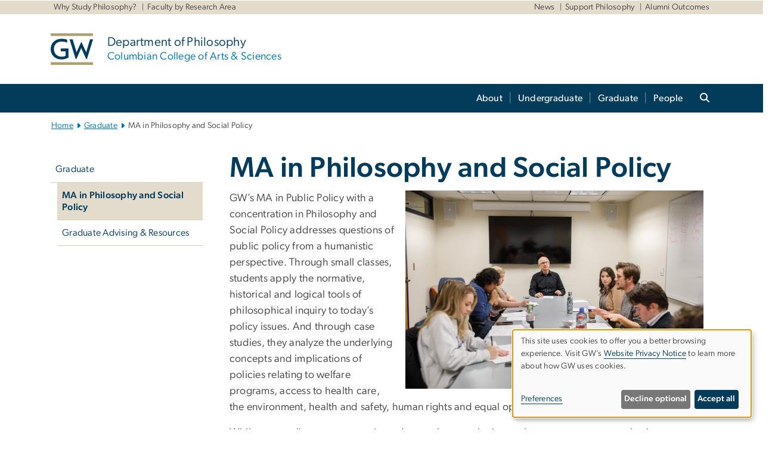

--- FILE ---
content_type: text/html; charset=UTF-8
request_url: https://philosophy.columbian.gwu.edu/ma-philosophy-and-social-policy
body_size: 16285
content:

<!DOCTYPE html>
<html  lang="en" dir="ltr" prefix="content: http://purl.org/rss/1.0/modules/content/  dc: http://purl.org/dc/terms/  foaf: http://xmlns.com/foaf/0.1/  og: http://ogp.me/ns#  rdfs: http://www.w3.org/2000/01/rdf-schema#  schema: http://schema.org/  sioc: http://rdfs.org/sioc/ns#  sioct: http://rdfs.org/sioc/types#  skos: http://www.w3.org/2004/02/skos/core#  xsd: http://www.w3.org/2001/XMLSchema# ">
  <head>
    <meta charset="utf-8" />
<noscript><style>form.antibot * :not(.antibot-message) { display: none !important; }</style>
</noscript><noscript><style>.drimage-image { display: none; }</style>
</noscript><meta name="description" content="GW’s MA in Public Policy with a concentration in Philosophy and Social Policy addresses questions of public policy from a humanistic perspective." />
<meta name="abstract" content="GW’s MA in Public Policy with a concentration in Philosophy and Social Policy addresses questions of public policy from a humanistic perspective." />
<meta name="keywords" content="george washington university, gwu, gw, gw university, george washington, dc universities, dc colleges, education, higher education" />
<link rel="canonical" href="https://philosophy.columbian.gwu.edu/ma-philosophy-and-social-policy" />
<link rel="shortlink" href="https://philosophy.columbian.gwu.edu/node/1261" />
<meta name="generator" content="Varbase" />
<link rel="image_src" href="https://centraldata.gwu.edu/sites/g/files/zaxdzs4176/files/2021-12/gw_open_graph.png" />
<meta name="referrer" content="origin" />
<meta name="rights" content="©2026 Department of Philosophy | Columbian College of Arts &amp; Sciences. All rights reserved." />
<meta property="og:site_name" content="Department of Philosophy | Columbian College of Arts &amp; Sciences" />
<meta property="og:type" content="website" />
<meta property="og:url" content="https://philosophy.columbian.gwu.edu/ma-philosophy-and-social-policy" />
<meta property="og:title" content="MA in Philosophy and Social Policy | Department of Philosophy | Columbian College of Arts &amp; Sciences | The George Washington University" />
<meta property="og:description" content="GW’s MA in Public Policy with a concentration in Philosophy and Social Policy addresses questions of public policy from a humanistic perspective." />
<meta property="og:image" content="https://centraldata.gwu.edu/sites/g/files/zaxdzs4176/files/2021-12/gw_open_graph.png" />
<meta property="og:image:url" content="https://centraldata.gwu.edu/sites/g/files/zaxdzs4176/files/2021-12/gw_open_graph.png" />
<meta property="og:image:alt" content="The George Washington University Logo" />
<meta name="twitter:card" content="summary_large_image" />
<meta name="twitter:description" content="GW’s MA in Public Policy with a concentration in Philosophy and Social Policy addresses questions of public policy from a humanistic perspective." />
<meta name="twitter:title" content="MA in Philosophy and Social Policy | Department of Philosophy | Columbian College of Arts &amp; Sciences | The George Washington University" />
<meta name="twitter:image" content="https://centraldata.gwu.edu/sites/g/files/zaxdzs4176/files/2021-12/gw_open_graph.png" />
<meta name="google-site-verification" content="281qsbd4CnNj6AaYU5K1RLZOjUoGn_2pBurGHAyp7lw" />
<meta name="MobileOptimized" content="width" />
<meta name="HandheldFriendly" content="true" />
<meta name="apple-mobile-web-app-capable" content="yes" />
<meta name="Generator" content="Drupal 10 (https://www.drupal.org)" />
<meta name="viewport" content="width=device-width, initial-scale=1, shrink-to-fit=no" />
<script type="application/ld+json">{
    "@context": "https://schema.org",
    "@graph": [
        {
            "@type": "WebSite",
            "name": "Department of Philosophy | Columbian College of Arts \u0026 Sciences",
            "url": "https://philosophy.columbian.gwu.edu/",
            "publisher": {
                "@type": "Organization",
                "name": "Department of Philosophy | Columbian College of Arts \u0026 Sciences",
                "url": "https://philosophy.columbian.gwu.edu/",
                "logo": {
                    "@type": "ImageObject",
                    "url": "https://philosophy.columbian.gwu.edu/themes/custom/gw-main-theme/logo.png"
                }
            }
        }
    ]
}</script>
<meta http-equiv="x-ua-compatible" content="ie=edge" />
<link rel="icon" href="/sites/g/files/zaxdzs5446/files/favicon.ico" type="image/vnd.microsoft.icon" />
<script>window.a2a_config=window.a2a_config||{};a2a_config.callbacks=[];a2a_config.overlays=[];a2a_config.templates={};a2a_config.icon_color = "#0073aa";</script>
<style>.addtoany_list a:hover:hover img, .addtoany_list a:hover span {opacity:1!important;}
span.a2a_svg.a2a_s__default.a2a_s_a2a {background-color: #0073aa!important;transform: scale(.7)!important;}
span.a2a_svg.a2a_s__default.a2a_s_a2a:hover,
span.a2a_svg.a2a_s__default.a2a_s_a2a:focus {background-color: #a75523!important;opacity:1!important;}
.a2a_menu a.a2a_i:visited, .a2a_menu a.a2a_more,
a.a2a_i, a.a2a_i:visited{color: #444!important;} 
a.a2a_i:hover,a.a2a_i:focus,a.a2a_i:active{color:#444!important;}
a.a2a_button_x {font-size: 23px!important;}</style>

    <title>MA in Philosophy and Social Policy | Department of Philosophy | Columbian College of Arts &amp; Sciences | The George Washington University</title>
    <link rel="stylesheet" media="all" href="/sites/g/files/zaxdzs5446/files/css/css_CjngfD-ZeNI0BvIUx7CKBLcx4ATm9FoWFqDK1zyyObQ.css?delta=0&amp;language=en&amp;theme=gw_main_theme&amp;include=[base64]" />
<link rel="stylesheet" media="all" href="/sites/g/files/zaxdzs5446/files/css/css_adxcA9tx8dtp54GDlnafilBMfBNqqur7Ljh5R0WAeHQ.css?delta=1&amp;language=en&amp;theme=gw_main_theme&amp;include=[base64]" />
<link rel="stylesheet" media="print" href="/sites/g/files/zaxdzs5446/files/css/css_9RElLnY5FsdYNDAbiLprpS5gUTxzNOp4ID3rr7ciQ6Q.css?delta=2&amp;language=en&amp;theme=gw_main_theme&amp;include=[base64]" />
<link rel="stylesheet" media="all" href="/sites/g/files/zaxdzs5446/files/css/css_NYj7X4j5LLCWBy3JZYdFXIk_HnSVME7Dm1Bt-XJkavs.css?delta=3&amp;language=en&amp;theme=gw_main_theme&amp;include=[base64]" />

        <script type="application/json" data-drupal-selector="drupal-settings-json">{"path":{"baseUrl":"\/","pathPrefix":"","currentPath":"node\/1261","currentPathIsAdmin":false,"isFront":false,"currentLanguage":"en"},"pluralDelimiter":"\u0003","suppressDeprecationErrors":true,"gtag":{"tagId":"","consentMode":false,"otherIds":[],"events":[],"additionalConfigInfo":[]},"ajaxPageState":{"libraries":"[base64]","theme":"gw_main_theme","theme_token":null},"ajaxTrustedUrl":{"form_action_p_pvdeGsVG5zNF_XLGPTvYSKCf43t8qZYSwcfZl2uzM":true},"gtm":{"tagId":null,"settings":{"data_layer":"dataLayer","include_classes":false,"allowlist_classes":"","blocklist_classes":"","include_environment":false,"environment_id":"","environment_token":""},"tagIds":["GTM-NZX5QWH","GTM-M5M97NBP"]},"drimage_improved":{"ratio_distortion":null,"dimentions":[]},"klaro":{"config":{"elementId":"klaro","storageMethod":"cookie","cookieName":"klaro","cookieExpiresAfterDays":180,"cookieDomain":"","groupByPurpose":true,"acceptAll":false,"hideDeclineAll":false,"hideLearnMore":false,"learnMoreAsButton":false,"additionalClass":" hide-consent-dialog-title klaro-theme-gw_main_theme","disablePoweredBy":true,"htmlTexts":true,"autoFocus":true,"privacyPolicy":"https:\/\/www.gwu.edu\/privacy-notice","lang":"en","services":[{"name":"security_and_functionality","default":true,"title":"Security and Functionality","description":"Cookies related to session management, core functionality, page rendering, analytics, and the monitoring and prevention of malicious browsing activity. ","purposes":["cms"],"callbackCode":"","cookies":[["^__cf_bm","",""],["^_cfuvid","",""],["^[SESS|SSESS]","",""],["^_node","",""],["^_ga(_.*)?","",""],["^_gid","",""],["^IDE","",""],["^NID","",""],["^__stripe_mid","","fontawesome.com"]],"required":true,"optOut":false,"onlyOnce":false,"contextualConsentOnly":false,"contextualConsentText":"","wrapperIdentifier":[],"translations":{"en":{"title":"Security and Functionality"}}},{"name":"gwu_admissions_cookie","default":true,"title":"Slate","description":"Used to support GW enrollment processes.","purposes":["advertising"],"callbackCode":"","cookies":[["^[_hash|_hashV]","","ugadmissions.gwu.edu"]],"required":false,"optOut":false,"onlyOnce":false,"contextualConsentOnly":false,"contextualConsentText":"","wrapperIdentifier":[],"translations":{"en":{"title":"Slate"}}},{"name":"video","default":true,"title":"Video","description":"Embedded video services including YouTube and Vimeo.","purposes":["external_content"],"callbackCode":"","cookies":[],"required":false,"optOut":false,"onlyOnce":false,"contextualConsentOnly":false,"contextualConsentText":"","wrapperIdentifier":[],"translations":{"en":{"title":"Video"}}}],"translations":{"en":{"consentModal":{"title":"Manage Website Cookies","description":"If desired, you may adjust how cookies are managed on this website.\r\n","privacyPolicy":{"name":"Website Privacy Notice","text":"Visit GW\u0027s {privacyPolicy} to learn more about how GW uses cookies.\r\n"}},"consentNotice":{"title":"Use of personal data and cookies","changeDescription":"There have been changes since your last visit. Please review and update your consent.","description":"This site uses cookies to offer you a better browsing experience. Visit GW\u2019s {privacyPolicy} to learn more about how GW uses cookies.","learnMore":"Preferences","privacyPolicy":{"name":"Website Privacy Notice"}},"ok":"Accept all","save":"Save","decline":"Decline optional","close":"Close","acceptAll":"Accept all","acceptSelected":"Accept selected","service":{"disableAll":{"title":"Toggle all services","description":"Use this switch to disable all optional cookies."},"optOut":{"title":"(opt-out)","description":"This service is loaded by default (opt-out possible)."},"required":{"title":"(always required)","description":"This service is always required."},"purposes":"Purposes","purpose":"Purpose"},"contextualConsent":{"acceptAlways":"Always","acceptOnce":"Yes (this time)","description":"Load external content supplied by {title}?"},"poweredBy":"Powered by Klaro!","purposeItem":{"service":"Service","services":"Services"},"privacyPolicy":{"name":"Website Privacy Notice","text":"Visit GW\u0027s {privacyPolicy} to learn more about how GW uses cookies.\r\n"},"purposes":{"cms":{"title":"Essential","description":""},"analytics":{"title":"Functional","description":""},"external_content":{"title":"Embedded External Content","description":""},"advertising":{"title":"Advertising and Marketing","description":""},"livechat":{"title":"Live chat","description":""},"security":{"title":"Security","description":""},"styling":{"title":"Styling","description":""}}}},"showNoticeTitle":true,"styling":{"theme":["light"]}},"dialog_mode":"notice","show_toggle_button":false,"toggle_button_icon":null,"show_close_button":false,"exclude_urls":["\\\/admin\\\/","^\\\/node\\\/add"],"disable_urls":[]},"data":{"extlink":{"extTarget":true,"extTargetAppendNewWindowDisplay":false,"extTargetAppendNewWindowLabel":"(opens in a new window)","extTargetNoOverride":false,"extNofollow":false,"extTitleNoOverride":false,"extNoreferrer":false,"extFollowNoOverride":false,"extClass":"0","extLabel":"(link is external)","extImgClass":false,"extSubdomains":true,"extExclude":"","extInclude":"","extCssExclude":"","extCssInclude":"","extCssExplicit":"","extAlert":false,"extAlertText":"This link will take you to an external web site. We are not responsible for their content.","extHideIcons":false,"mailtoClass":"0","telClass":"","mailtoLabel":"(link sends email)","telLabel":"(link is a phone number)","extUseFontAwesome":false,"extIconPlacement":"append","extPreventOrphan":false,"extFaLinkClasses":"fa fa-external-link","extFaMailtoClasses":"fa fa-envelope-o","extAdditionalLinkClasses":"","extAdditionalMailtoClasses":"","extAdditionalTelClasses":"","extFaTelClasses":"fa fa-phone","allowedDomains":null,"extExcludeNoreferrer":""}},"ckeditorAccordion":{"accordionStyle":{"collapseAll":1,"keepRowsOpen":1,"animateAccordionOpenAndClose":1,"openTabsWithHash":1,"allowHtmlInTitles":0}},"blazy":{"loadInvisible":false,"offset":100,"saveViewportOffsetDelay":50,"validateDelay":25,"container":"","loader":true,"unblazy":false,"visibleClass":false},"blazyIo":{"disconnect":false,"rootMargin":"0px","threshold":[0,0.25,0.5,0.75,1]},"user":{"uid":0,"permissionsHash":"585f26a42bcb9059c47ba8c170473c3a117ea5c45930f8ae0261a700c52101e4"}}</script>
<script src="/sites/g/files/zaxdzs5446/files/js/js_fqN0-C0QhcpYKkDDsygNqQ8nDvAGVxbpVQn5tvEK9q0.js?scope=header&amp;delta=0&amp;language=en&amp;theme=gw_main_theme&amp;include=[base64]"></script>
<script src="https://kit.fontawesome.com/47402d7e9e.js" defer crossorigin="anonymous"></script>
<script src="/modules/contrib/klaro/js/klaro_placeholder.js" defer crossorigin="anonymous" data-type="text/javascript" type="text/plain" data-name="security_and_functionality" data-src="https://use.fontawesome.com/releases/v6.4.2/js/v4-shims.js"></script>
<script src="/modules/contrib/klaro/js/klaro_placeholder.js" data-type="text/javascript" type="text/plain" data-name="security_and_functionality" data-src="/modules/contrib/google_tag/js/gtag.js?t8u4kk"></script>
<script src="/modules/contrib/klaro/js/klaro_placeholder.js" data-type="text/javascript" type="text/plain" data-name="security_and_functionality" data-src="/modules/contrib/google_tag/js/gtm.js?t8u4kk"></script>
<script src="/libraries/klaro/dist/klaro-no-translations-no-css.js?t8u4kk" defer id="klaro-js"></script>

  </head>
  <body class="layout-no-sidebars page-node-1261 path-node page-node-type-landing-page">
    <a href="#main-content" class="visually-hidden focusable skip-link">
      Skip to main content
    </a>
    <noscript><iframe src="https://www.googletagmanager.com/ns.html?id=GTM-NZX5QWH"
                  height="0" width="0" style="display:none;visibility:hidden"></iframe></noscript>
<noscript><iframe src="https://www.googletagmanager.com/ns.html?id=GTM-M5M97NBP"
                  height="0" width="0" style="display:none;visibility:hidden"></iframe></noscript>

      <div class="dialog-off-canvas-main-canvas" data-off-canvas-main-canvas>
    

  


<header>


    <div class="row utility-links">
      <section class="container m-10">
                  <section class="region region-utility-links .d-none .d-sm-block">
    


  <!-- BEGIN PATTERN: 'gw-utility-links' -->
<div class="gw-utility-links">

  <!-- Left Links -->

    
                                        
                                                              

    <ul class="list-inline gw-utility-links-left">

    
                                                  <li class="list-inline-item">
          <a href="https://philosophy.columbian.gwu.edu/why-study-philosophy" aria-label="Why Study Philosophy?" target=""> Why Study Philosophy?</a>
        </li>
      
    
                                                  <li class="list-inline-item">
          <a href="https://philosophy.columbian.gwu.edu/faculty-areas-speciality" aria-label="Faculty by Research Area" target=""> Faculty by Research Area</a>
        </li>
      
    
      
    
  </ul>
  
  <!-- Right Links -->
    <ul class="list-inline gw-utility-links-right">

    
                                                  <li class="list-inline-item">
          <a href="https://philosophy.columbian.gwu.edu/news" aria-label="News" target=""> News</a>
        </li>
      
    
                                                  <li class="list-inline-item">
          <a href="https://philosophy.columbian.gwu.edu/support-philosophy" aria-label="Support Philosophy" target=""> Support Philosophy</a>
        </li>
      
    
                                                  <li class="list-inline-item">
          <a href="https://philosophy.columbian.gwu.edu/alumni-outcomes" aria-label="Alumni Outcomes" target=""> Alumni Outcomes</a>
        </li>
      
    
      
    
      
    
  </ul>
  </div>
<!-- END PATTERN: 'gw-utility-links' -->



  </section>

              </section>
    </div>

      <section class="region region-alert">
    
<div id="block-gwfilesystemalertblock" class="settings-tray-editable block block-gwu-alert-block block-gwu-legacy-alert-block" data-drupal-settingstray="editable">
  
    
      <div class="content">
      
<div id='alert-html'>
</div>

    </div>
  </div>

  </section>

  
      <section class="row region region-page-above">
    
<div class="container">
  
  

  <!-- BEGIN PATTERN: 'gw-header' -->
<style>
</style>



  
    
<div class="gw-header-block d-flex align-items-center container">
  <div class="gw-header-link d-flex align-items-center">
       
                                 <a href="https://philosophy.columbian.gwu.edu/" class="d-flex flex-column">
          


  
<img src="/modules/custom/gwu_blocks/images/gw-header-image-53.png" alt="GW Monogram" class="gw-header-image image image--primary img-fluid mr-md-4" />

        </a>
                         
        <div class="gw-header-text">
               <a href="https://philosophy.columbian.gwu.edu/"> <p class="gw-header-title">
            Department of Philosophy
         </p>
          <p class="gw-header-subtitle">
            Columbian College of Arts & Sciences
         </p></a>
        
    </div>
    </div>

  </div>
<!-- END PATTERN: 'gw-header' -->

</div>

  </section>

  
          <div  class="navbar navbar-expand-xl row pb-0" id="navbar-main" id="navbar" role="banner">
            <div class="navbar-brand mr-md-auto w-100 pb-0">
        
  
              
  <div class="visually-hidden" id="block-main-bootstrap-navigation-menu">Main Bootstrap Navigation</div>
  

        


            <!-- BEGIN PATTERN: 'gw-multilevel-navbar' -->





<nav class="bg-primary gw-multilevel-navbar navbar navbar-dark navbar-expand py-0 w-100" id="primary-nav-bar">
  <div class="container-lg nav-group">

          <a class="navbar-brand" href="/" >
        


  
<img src="/modules/custom/gwu_content_types/img/gw_mono_0_0.png" alt="GW Home" class="image image--primary img-fluid" />

      </a>
    
    <!--<button type="button" data-toggle="collapse" data-target="#navbarContent" aria-controls="navbars" aria-expanded="false" aria-label="Toggle navigation" class="navbar-toggler">
      <span class="navbar-toggler-icon"></span>
    </button>-->

        <div id="navbarContent" class="collapse navbar-collapse d-flex justify-content-end">
      



  
             <ul class="navbar-nav d-flex flex-wrap justify-content-end" >
    
    
            <span class="d-flex align-items-center nav-divider"></span>
        <li class="nav-item dropdown"><a id="dropdownMenu-main-1" href="/about" data-toggle="dropdown" aria-haspopup="true" aria-expanded="false" class="nav-link dropdown-toggle">About</a>
                              

  
          <ul class="dropdown-menu border-0 shadow gw-dropdown-menu" aria-labelledby="dropdownMenu-main-1">
    
    
              <li class="dropdown-submenu"><a id="dropdownMenu-main-1-1" href="/why-study-philosophy" class="nav-link dropdown-item">Why Study Philosophy?</a>
                    
      </li>
    
              <li class="dropdown-submenu"><a id="dropdownMenu-main-1-2" href="/news" class="nav-link dropdown-item">News</a>
                    
      </li>
    
              <li class="dropdown-submenu"><a id="dropdownMenu-main-1-3" href="/philosophy-annual-lectures" class="nav-link dropdown-item">Endowed Lectureships</a>
                    
      </li>
    
              <li class="dropdown-submenu"><a id="dropdownMenu-main-1-4" href="/brown-bag-lectures" class="nav-link dropdown-item">Brown Bag Lectures</a>
                    
      </li>
    
              <li class="dropdown-submenu"><a id="dropdownMenu-main-1-5" href="/alumni-outcomes" class="nav-link dropdown-item">Alumni Outcomes</a>
                    
      </li>
    
              <li class="dropdown-submenu"><a id="dropdownMenu-main-1-6" href="/support-philosophy" class="nav-link dropdown-item">Support Philosophy</a>
                    
      </li>
    
              <li class="dropdown-submenu"><a id="dropdownMenu-main-1-7" href="/contact-us" class="nav-link dropdown-item">Contact Us</a>
                    
      </li>
        </ul>

  

        
      </li>
    
            <span class="d-flex align-items-center nav-divider"></span>
        <li class="nav-item dropdown"><a id="dropdownMenu-main-2" href="/undergraduate" data-toggle="dropdown" aria-haspopup="true" aria-expanded="false" class="nav-link dropdown-toggle">Undergraduate</a>
                              

  
          <ul class="dropdown-menu border-0 shadow gw-dropdown-menu" aria-labelledby="dropdownMenu-main-2">
    
    
              <li class="dropdown-submenu"><a id="dropdownMenu-main-2-1" href="/ba-philosophy" class="nav-link dropdown-item">BA in Philosophy</a>
                    
      </li>
    
              <li class="dropdown-submenu"><a id="dropdownMenu-main-2-2" href="/ba-philosophy-public-affairs-focus" class="nav-link dropdown-item">BA in Philosophy, Public Affairs Focus</a>
                    
      </li>
    
              <li class="dropdown-submenu"><a id="dropdownMenu-main-2-3" href="/minors" class="nav-link dropdown-item">Minors</a>
                    
      </li>
    
              <li class="dropdown-submenu"><a id="dropdownMenu-main-2-4" href="/combined-bama-programs" class="nav-link dropdown-item">Combined BA/MA Programs</a>
                    
      </li>
    
              <li class="dropdown-submenu"><a id="dropdownMenu-main-2-5" href="/undergraduate-advising" class="nav-link dropdown-item">Undergraduate Advising</a>
                    
      </li>
    
              <li class="dropdown-submenu"><a id="dropdownMenu-main-2-6" href="/undergraduate-resources-funding" class="nav-link dropdown-item">Undergraduate Resources &amp; Funding</a>
                    
      </li>
        </ul>

  

        
      </li>
    
            <span class="d-flex align-items-center nav-divider"></span>
        <li class="nav-item dropdown"><a id="dropdownMenu-main-3" href="/graduate" data-toggle="dropdown" aria-haspopup="true" aria-expanded="false" class="nav-link dropdown-toggle">Graduate</a>
                              

  
          <ul class="dropdown-menu border-0 shadow gw-dropdown-menu" aria-labelledby="dropdownMenu-main-3">
    
    
              <li class="dropdown-submenu"><a id="dropdownMenu-main-3-1" href="/ma-philosophy-and-social-policy" class="nav-link dropdown-item">MA in Philosophy and Social Policy</a>
                    
      </li>
    
              <li class="dropdown-submenu"><a id="dropdownMenu-main-3-2" href="/graduate-advising-resources" class="nav-link dropdown-item">Graduate Advising &amp; Resources</a>
                    
      </li>
        </ul>

  

        
      </li>
    
            <span class="d-flex align-items-center nav-divider"></span>
        <li class="nav-item dropdown"><a id="dropdownMenu-main-4" href="/people" data-toggle="dropdown" aria-haspopup="true" aria-expanded="false" class="nav-link dropdown-toggle">People</a>
                              

  
          <ul class="dropdown-menu border-0 shadow gw-dropdown-menu" aria-labelledby="dropdownMenu-main-4">
    
    
              <li class="dropdown-submenu"><a id="dropdownMenu-main-4-1" href="/core-faculty" class="nav-link dropdown-item">Core Faculty</a>
                    
      </li>
    
              <li class="dropdown-submenu"><a id="dropdownMenu-main-4-2" href="/associated-affiliated-faculty" class="nav-link dropdown-item">Associated &amp; Affiliated Faculty</a>
                    
      </li>
    
              <li class="dropdown-submenu"><a id="dropdownMenu-main-4-3" href="/graduate-students" class="nav-link dropdown-item">Graduate Students</a>
                    
      </li>
    
              <li class="dropdown-submenu"><a id="dropdownMenu-main-4-4" href="/faculty-areas-speciality" class="nav-link dropdown-item">Faculty Areas of Speciality</a>
                    
      </li>
    
              <li class="dropdown-submenu"><a id="dropdownMenu-main-4-5" href="/office-hours" class="nav-link dropdown-item">Office Hours</a>
                    
      </li>
        </ul>

  

        
      </li>
        </ul>

  




    </div>

      <button class="btn search-btn rounded-0 ml-1 mr-2" type="button" data-toggle="collapse" data-target="#nav-search-form" aria-expanded="false" aria-controls="nav-search-form">
      <span class="search-icon fa fa-search" alt="Search icon" title="Search" />
    </button>
    </div>



</nav>

<!-- END PATTERN: 'gw-multilevel-navbar' -->

    <div id="menu-container" style="display: none;" class="hidden">
        <ul id="mobile-nav-ul" style="display: none;" class="hidden">
      


  <li>
  <a href="/about">About</a>
      <ul>
      


  <li>
  <a href="/why-study-philosophy">Why Study Philosophy?</a>
    </li>
  <li>
  <a href="/news">News</a>
    </li>
  <li>
  <a href="/philosophy-annual-lectures">Endowed Lectureships</a>
    </li>
  <li>
  <a href="/brown-bag-lectures">Brown Bag Lectures</a>
    </li>
  <li>
  <a href="/alumni-outcomes">Alumni Outcomes</a>
    </li>
  <li>
  <a href="/support-philosophy">Support Philosophy</a>
    </li>
  <li>
  <a href="/contact-us">Contact Us</a>
    </li>
    </ul>
    </li>
  <li>
  <a href="/undergraduate">Undergraduate</a>
      <ul>
      


  <li>
  <a href="/ba-philosophy">BA in Philosophy</a>
    </li>
  <li>
  <a href="/ba-philosophy-public-affairs-focus">BA in Philosophy, Public Affairs Focus</a>
    </li>
  <li>
  <a href="/minors">Minors</a>
      <ul>
      


  <li>
  <a href="/philosophy-minor-course-requirements">Philosophy Minor Course Requirements</a>
    </li>
  <li>
  <a href="/mind-brain-studies-minor-course-requirements">Minor in Mind–Brain Studies</a>
    </li>
  <li>
  <a href="/applied-ethics-minor-course-requirements">Applied Ethics Minor Course Requirements</a>
    </li>
  <li>
  <a href="/logic-minor-course-requirements">Logic Minor Course Requirements</a>
    </li>
    </ul>
    </li>
  <li>
  <a href="/combined-bama-programs">Combined BA/MA Programs</a>
    </li>
  <li>
  <a href="/undergraduate-advising">Undergraduate Advising</a>
    </li>
  <li>
  <a href="/undergraduate-resources-funding">Undergraduate Resources &amp; Funding</a>
    </li>
    </ul>
    </li>
  <li>
  <a href="/graduate">Graduate</a>
      <ul>
      


  <li>
  <a href="/ma-philosophy-and-social-policy">MA in Philosophy and Social Policy</a>
    </li>
  <li>
  <a href="/graduate-advising-resources">Graduate Advising &amp; Resources</a>
    </li>
    </ul>
    </li>
  <li>
  <a href="/people">People</a>
      <ul>
      


  <li>
  <a href="/core-faculty">Core Faculty</a>
    </li>
  <li>
  <a href="/associated-affiliated-faculty">Associated &amp; Affiliated Faculty</a>
    </li>
  <li>
  <a href="/graduate-students">Graduate Students</a>
    </li>
  <li>
  <a href="/faculty-areas-speciality">Faculty Areas of Speciality</a>
    </li>
  <li>
  <a href="/office-hours">Office Hours</a>
    </li>
    </ul>
    </li>
    </ul>
  </div>


    
<div class="searchblox-search search-form search-searchblox-search-form collapse settings-tray-editable block block-gwu-gps-block block-gwu-gse-search" data-drupal-selector="searchblox-search" id="block-searchbloxsearch" data-drupal-settingstray="editable">
  
    
      <div class="content">
      
<form action="/ma-philosophy-and-social-policy" method="post" id="searchblox-search" accept-charset="UTF-8">
  
<div data-drupal-selector="edit-basic" id="edit-basic" class="form-group">
<div class="form-group js-form-item form-item js-form-type-textfield form-item-search-keys js-form-item-search-keys form-no-label">
        <input data-drupal-selector="edit-search-keys" type="text" id="edit-search-keys" name="search_keys" value="" size="60" maxlength="128" class="form-control" />

        </div>
<input data-drupal-selector="edit-submit" type="submit" id="edit-submit" name="op" value="Search" class="button js-form-submit form-submit btn btn-primary form-control" />
</div>
<input autocomplete="off" data-drupal-selector="form-4uzhfakslfy3bikuqiuflucdbplfnjw-bz7xwy4biyy" type="hidden" name="form_build_id" value="form-4uzhFaKslfy3BIKUqiufLucdbpLFnJw-BZ7xwy4BIYY" class="form-control" />
<input data-drupal-selector="edit-searchblox-search" type="hidden" name="form_id" value="searchblox_search" class="form-control" />

</form>

    </div>
  </div>


<div id="block-breadcrumbs" class="settings-tray-editable block block-system block-system-breadcrumb-block {{ container }}" data-drupal-settingstray="editable">
  
    
      <div class="content">
      
  
<nav class="ml-3 gw-breadcrumb" aria-label="breadcrumb">
  <ul class="breadcrumb bg-transparent">
                  <li class="breadcrumb-item"><a href="/">Home</a></li>
                        <li class="breadcrumb-item"><a href="/graduate">Graduate</a></li>
                        <li class="breadcrumb-item" aria-current="page">MA in Philosophy and Social Policy</li>
            </ul>
</nav>


    </div>
  </div>





      </div>
      <button class="navbar-toggler" type="button" data-toggle="collapse" data-target="#navbar-collapse" aria-controls="navbar-collapse" aria-expanded="false" aria-label="Toggle navigation">
        <span class="navbar-toggler-icon"></span>
      </button>
      
  

</header>

<div class="d-none d-print-block header-print page-header mt-4 mb-3">
  <div class="container">
    <div class="row">
      <div class="col-sm-12">
                          <img class="logo pull-left d-none d-print-inline-block" src="/themes/custom/vartheme_bs4/logo-print.png" alt="Department of Philosophy | Columbian College of Arts &amp; Sciences"/>
              </div>
    </div>
  </div>
</div>

      <div class="hero_slider">
              <section class="region region-hero-slider">
    
<style>
div#gw-media-header-image {
  display: grid;
  grid-template: 1fr / 1fr;
  place-items: center;

}
div#gw-media-header-image > * {
  grid-column: 1 / 1;
  grid-row: 1 / 1;
}

#page-title{
  background: #033c5ad6;
  font-family: "Gibson-Medium", Helvetica, Arial, sans-serif;
  color: var(--GW_White);
  font-size: 3rem;
  line-height: 3.4rem;
  letter-spacing: 3px;
  text-transform: uppercase;
  z-index: 0;
}
.title-image-text-left {
  text-align: left;
  margin-right: auto;
  max-width: 55%;
  padding: 1.5rem 2.5rem;
}
.title-image-text-right {
  margin-left: auto;
  text-align: right;
  max-width: 55%;
  padding: 1.5rem 2.5rem;
}
.title-image-text-centered{
  margin: auto;
  text-align: center;
  max-width: 70%;
  padding: 1.5rem 2.5rem;
}
 

  @media only screen and (max-width: 991px) {
  .desktop-title{
    display:none;
  }
  div#gw-media-header-image > * {
    grid-column: unset;
    grid-row: unset;
  }
  #page-title{
    font-family: 'Gibson-Medium',Helvetica,Arial,sans-serif;
    background: none;
    color: var(--GW_DarkBlue);
    font-size: 3rem;
    line-height: 3.4rem;
    letter-spacing: 0;
    text-transform: inherit;
    margin-top: 1.5rem;
  }

  .title-image-text-right.mobile-title {
    margin-left: unset;
    text-align: left;
    max-width: 100%;
    padding:0 15px;
  }
  .title-image-text-left.mobile-title{
    max-width: 100%;
    text-align: left;
    padding:0 15px;
  }
  .title-image-text-centered.mobile-title {
    margin: auto;
    text-align: center;
    max-width: 100%;
    padding:0 15px;
  }
}
@media only screen and (max-width: 400px) {
  #page-title{
    font-size: 2.375rem;
    line-height: 1.1;
  }
}



</style> 


<div id="block-gwmediaheader" class="settings-tray-editable" data-drupal-settingstray="editable">
  


  <div id="gw-media-header-image" class="gw-media-header-container">

    

      </div>


    
  </div>

  </section>

          </div>
  
  <div role="main" class="main-container js-quickedit-main-content container ">
    <div class="row">

                        <div class="col-sm-12  container">
                          
<div class="views-element-container settings-tray-editable block block-views block-views-blockgw-view-local-alert-gw-local-alert" id="block-gw-view-local-alert" data-drupal-settingstray="editable">
  
    
      <div class="content">
      
<div class="form-group"><div class="gw-local-alert view view-gw-view-local-alert view-id-gw_view_local_alert view-display-id-gw_local_alert js-view-dom-id-d22d73cd00ba6a2ed92be7e544a0a78ac3ffa8965ea49751392ed030752fcc99">
  
    
      
  
          </div>
</div>

    </div>
  </div>


                      </div>
              
                        <aside class="col-sm-3" role="complementary">
                        
                                                      <nav role="navigation" aria-labelledby="block-mainnavigation-menu" id="block-mainnavigation" class="settings-tray-editable" data-drupal-settingstray="editable">            
  <div class="visually-hidden" id="block-mainnavigation-menu">Left navigation</div>
  

        


              <ul region="primary_menu" class="clearfix nav navbar-side">
                    <li class="nav-item active dropdown">
                          <a href="/graduate" class="nav-link active dropdown-toggle nav-link--graduate" data-toggle="dropdown" aria-expanded="false" aria-haspopup="true" data-drupal-link-system-path="node/56">Graduate</a>
                        <ul class="navbar-side">
                    <li class="dropdown-item active">
                          <a href="/ma-philosophy-and-social-policy" class="active nav-link--ma-philosophy-and-social-policy is-active" data-drupal-link-system-path="node/1261" aria-current="page">MA in Philosophy and Social Policy</a>
              </li>
                <li class="dropdown-item">
                          <a href="/graduate-advising-resources" class="nav-link--graduate-advising-resources" data-drupal-link-system-path="node/111">Graduate Advising &amp; Resources</a>
              </li>
        </ul>
  
              </li>
        </ul>
  



    </nav>

                                    </aside>
              
      <section class="main-content col order-last col-sm-9" id="content" role="main">

        
                
                
                                          
                              
                  <a id="main-content"></a>
                      <div data-drupal-messages-fallback class="hidden"></div>
<div id="block-mainpagecontent" class="block block-system block-system-main-block">
  
    
      <div class="content">
      





<main class="advanced-page main-content published">


    
    <article about="/ma-philosophy-and-social-policy">

              
      <div class="container ap-title">
        <h1 class="">
          MA in Philosophy and Social Policy
        </h1>
      </div>

      

      
      











  




  


  <div class="container gutter">
  <div  class="paragraph paragraph--type--bp-simple paragraph--view-mode--default" id="vbp-126"  style="" }

>


    <div class="row m-auto">

      <div class="col-12 rich-text-block">
                        
        
            <div class="clearfix text-formatted field field--name-bp-text field--type-text-long field--label-hidden field__item"><article><section><div data-langcode="en" data-entity-type="media" data-entity-uuid="2c8c53ab-f98b-4b2d-99d0-adcbb6641d73" data-embed-button="media" data-entity-embed-display="view_mode:media.s05" data-entity-embed-display-settings="{&quot;link_url&quot;:&quot;&quot;,&quot;link_url_target&quot;:0}" class="align-right embedded-entity"><div>
      


    
                    <div class="blazy blazy--field blazy--field-media-image blazy--field-media-image--s05 field field--name-field-media-image field--type-image field--label-hidden field__item" data-blazy>    <div data-b-token="b-d598ac78ee3" class="media media--blazy media--image media--responsive is-b-loading">  <picture>
                  <source srcset="about:blank" media="all and (min-width: 768px)" type="image/jpeg" width="500" height="333" data-srcset="/sites/g/files/zaxdzs5446/files/styles/d05/public/image/Philosophy_2019_WLA_2N0A1961_1080x720.jpg?itok=iAuIyuHs 1x">
              <source srcset="about:blank" media="all and (max-width: 767.98px)" type="image/jpeg" width="800" height="533" data-srcset="/sites/g/files/zaxdzs5446/files/styles/d08/public/image/Philosophy_2019_WLA_2N0A1961_1080x720.jpg?itok=5mQILwwf 1x">
                  <img decoding="async" class="media__element b-lazy b-responsive img-fluid" loading="auto" data-src="/sites/g/files/zaxdzs5446/files/styles/d05/public/image/Philosophy_2019_WLA_2N0A1961_1080x720.jpg?itok=iAuIyuHs" width="500" height="333" alt="Dr. DeGrazia teaching a graduate course" src="data:image/svg+xml;charset=utf-8,%3Csvg%20xmlns%3D'http%3A%2F%2Fwww.w3.org%2F2000%2Fsvg'%20viewBox%3D'0%200%20500%20333'%2F%3E" typeof="foaf:Image">

  </picture>
        </div>
  </div>
            

  </div>
</div>
<p>GW’s MA in Public Policy with a concentration in Philosophy and Social Policy addresses questions of public policy from a humanistic perspective. Through small classes, students apply the normative, historical and logical tools of philosophical inquiry to today’s policy issues. And through case studies, they analyze the underlying concepts and implications of policies relating to welfare programs, access to health care, the environment, health and safety, human rights and equal opportunity.</p><p>While most policy programs train students to be quantitative analysts, our program emphasizes an interdisciplinary approach. In addition to philosophy and policy material, MA students choose from a wide variety of courses in the&nbsp;<a href="https://tspppa.gwu.edu/" target="_blank" aria-label="Trachtenberg School of Public Policy and Public Administration; link opens in new window">Trachtenberg School of Public Policy and Public Administration</a>&nbsp;(TSPPPA) and interact closely with graduate students from all over the university. Many pursue internships in think tanks and government agencies, often leading to full-time positions upon graduation.</p><div class="container" type="tpl-3-across"><div class="row"><div class="col-12 col-md-4 mb-3 pos-one"><section class="col-copy pb-3"><p><span class="spamspan" data-spamspan-class="btn btn-GW_DarkBlue btn-block"><span class="u">saidel</span><img class="spamspan-image" alt="at" src="/modules/contrib/spamspan/image.gif"><span class="d">gwu<span class="o"> [dot] </span>edu</span><span class="t"> (<span class="text">Contact the Program Advisor</span>)</span></span></p></section></div><div class="col-12 col-md-4 mb-3 pos-two"><section class="col-copy pb-3"><p><a class="btn btn-GW_LightBlue btn-block" href="https://columbian.gwu.edu/graduate-applicants" target="_blank"><span class="text">Apply to GW</span></a></p></section></div><div class="col-12 col-md-4 mb-3 pos-three"><section class="col-copy pb-3"><p><a class="btn btn-GW_DarkGreen btn-block" href="https://columbian.gwu.edu/request-information" target="_blank"><span class="text">Request More Information</span></a></p></section></div></div></div><hr><div class="view view-gw-view-node-import view-id-gw_view_node_import view-display-id-block_insert_page_by_id_no_image js-view-dom-id-02abaaaaf39aa270f02bf35b7b0e75366f03cdd1f33dc51854ebf875c0bbb2da">
  
    
      
      <div class="view-content">
          <div>
    <div class="container" type="tpl-33-66"><div class="row"><div class="col-12 col-md-4 mb-3 pos-one"><article><div class="mb-2"><a class href="https://apply.gwu.edu/register/?id=8d61842e-31eb-4d11-b6be-7ceef0c784a6" aria-label data-entity-substitution data-entity-type data-entity-uuid media_library="Media Library" rel="noopener" target="_blank" title><div data-langcode="en" data-entity-type="media" data-entity-uuid="167f6520-848e-47ee-bf64-dd0558589119" data-embed-button="media" data-entity-embed-display="view_mode:media.original" data-entity-embed-display-settings="{&quot;link_url&quot;:&quot;&quot;,&quot;link_url_target&quot;:0}" class="embedded-entity"><div>
      


    
                    <div class="blazy blazy--field blazy--view blazy--field-media-image blazy--field-media-image--original blazy--view--gw-view-node-import-block-block-insert-page-by-id-no-image blazy--view--gw-view-node-import blazy--view--gw-view-node-import--block-insert-page-by-id-no-image field field--name-field-media-image field--type-image field--label-hidden field__item" data-blazy>    <div data-b-token="b-26ca012a6d0" class="media media--blazy media--image media--responsive is-b-loading">  <img decoding="async" class="media__element b-lazy b-responsive img-fluid" loading="auto" data-src="/sites/g/files/zaxdzs5446/files/styles/default/public/image/CCAS_2122_38_InfoSession_Promo_1080x720_72dpi.jpg?itok=Hc5fwZp-" srcset width="1080" height="720" data-srcset="/sites/g/files/zaxdzs5446/files/styles/default/public/image/CCAS_2122_38_InfoSession_Promo_1080x720_72dpi.jpg?itok=Hc5fwZp- 1x" alt="Attend an Upcoming Info Session" src="data:image/svg+xml;charset=utf-8,%3Csvg%20xmlns%3D'http%3A%2F%2Fwww.w3.org%2F2000%2Fsvg'%20viewBox%3D'0%200%201080%20720'%2F%3E" typeof="foaf:Image">

        </div>
  </div>
            

  </div>
</div>
</a></div><header>&nbsp;</header></article></div><div class="col-12 col-md-8 mb-3 pos-two"><article><header><h3>MA in Philosophy &amp; Social Policy&nbsp;Info Session: January 15</h3></header><section class="col-copy pb-3"><p>Join us online for an information session discussing the field of philosophy and the GW <strong>Master of Arts in Philosophy &amp; Social Policy</strong>&nbsp;program.</p><p class="text-align-center"><a class="btn btn-GW_LightBlue" href="https://apply.gwu.edu/register/?id=8d61842e-31eb-4d11-b6be-7ceef0c784a6" target="_blank"><span class="text">Register to Attend</span></a></p></section></article></div></div><!-- endAfterNext: tpl-33-66 --></div>
  </div>

    </div>
  
              
          </div>
<hr><h2>Program Highlights</h2><div class="container" type="tpl-2-buff-across"><div class="row buff-boxes"><div class="col-md-6 col-sm-12 mb-3 pos-one buff-box"><article class="p-4"><section><ul><li>Part-time or full-time options available, and evening classes designed to accommodate working professionals.</li><li>Customizable curriculum tailored to professional and academic ambitions.</li><li>Undergraduate degree in philosophy not required</li></ul></section></article></div><div class="col-md-6 col-sm-12 mb-3 pos-two buff-box"><article class="p-4"><section class="col-copy"><article><section class="col-copy"><ul><li>Networking opportunities through&nbsp;<a href="/news" data-entity-type="node" data-entity-uuid="39a5777c-a298-49df-9264-800313abbb8d" data-entity-substitution="canonical">social events and lectures</a>&nbsp;both on campus and around Washington, D.C.</li><li>Non-thesis option leading to the degree.</li><li>Strong foundation for students pursuing a PhD in public policy and other social sciences or humanities.&nbsp;</li></ul></section></article></section></article></div></div><!-- endAfterNext: tpl-2-across-buff --></div><hr><article><section><h2>History</h2><p>A version of the Philosophy and Social Policy Program option has been offered continuously since the mid-1970s, when it was titled the Master of Arts&nbsp;in Special Studies. The program is administered by a committee within the Philosophy Department. While the committee cooperates closely with TSPPPA, curricular and admissions decisions are decided by the Philosophy Department.</p><hr><h2>Course Requirements</h2></section></article></section></article></div>
      
      </div>
    </div>
  </div></div>

      















<div class="paragraph paragraph--type--gw-bulletin-paragraph paragraph--view-mode--default" id="vbp-131" >
      <div class="row">
      <div class="col-12">
                        
        
<div class="container gw-bulletin">
  <div class="row m-auto">
    <div class="col-12">

    <!-- TAB -->
    
    <!-- TAB CONTENT -->
        <div class="gw-bulletin-section">
      

<p>The following requirements must be fulfilled:</p> <p>The general requirements stated under <a href="http://bulletin.gwu.edu/arts-sciences/#regulationsgraduatetext">Columbian College of Arts and Sciences, Graduate Programs</a>.</p> <p>Thesis and non-thesis options are available at the discretion of the faculty. Thesis option—36 credits, including 24 credits in required coursework, 6 credits in elective courses, and 6 credits in thesis; non-thesis option—36 credits, including 24 credits in required coursework and 12 credits in elective courses.</p> <table class="sc_courselist"> <caption class="hidden noscript">Course List</caption> <colgroup> <col class="codecol" /> <col class="titlecol" /> <col align="char" char="." class="hourscol" /> </colgroup> <table><thead> <tr class="hidden noscript"> <th scope="col">Code</th> <th scope="col">Title</th> <th scope="col" class="hourscol">Credits</th> </tr> </thead> <tbody> <tr class="even areaheader  firstrow"><td colspan="2"><span class="courselistcomment areaheader ">Required</span></td><td class="hourscol" /></tr> <tr class="odd"><td colspan="2"><span class="courselistcomment">Four graduate Philosophy (PHIL) seminars.</span></td><td class="hourscol" /></tr> <tr class="even"><td colspan="2"><span class="courselistcomment">One course from each of the following areas of study, to be selected in consultation with the academic advisor:</span></td><td class="hourscol" /></tr> <tr class="odd"><td colspan="2"><span class="courselistcomment">Applied policy—example courses:</span></td><td class="hourscol" /></tr> <tr class="even"><td class="codecol"><span class="code_bubble" data-code-bubble="PPPA 6066"><a href="http://bulletin.gwu.edu/search/?P=PPPA+6066" target="_blank">PPPA 6066</a></span></td><td>U.S. Environmental Policy</td><td class="hourscol" /></tr> <tr class="odd"><td class="codecol"><span class="code_bubble" data-code-bubble="PPPA 6069"><a href="http://bulletin.gwu.edu/search/?P=PPPA+6069" target="_blank">PPPA 6069</a></span></td><td>Science and U.S. Public Policy</td><td class="hourscol" /></tr> <tr class="even"><td class="codecol"><span class="code_bubble" data-code-bubble="PSC 8212"><a href="http://bulletin.gwu.edu/search/?P=PSC+8212" target="_blank">PSC 8212</a></span></td><td>Urban Policy Problems</td><td class="hourscol" /></tr> <tr class="odd"><td colspan="2"><span class="courselistcomment">Economics—example courses:</span></td><td class="hourscol" /></tr> <tr class="even"><td class="codecol"><span class="code_bubble" data-code-bubble="ECON 6217"><a href="http://bulletin.gwu.edu/search/?P=ECON+6217" target="_blank">ECON 6217</a></span></td><td>Survey of Economics I</td><td class="hourscol" /></tr> <tr class="odd"><td class="codecol"><span class="code_bubble" data-code-bubble="ECON 6237"><a href="http://bulletin.gwu.edu/search/?P=ECON+6237" target="_blank">ECON 6237</a></span></td><td>Economics of the Environment and Natural Resources</td><td class="hourscol" /></tr> <tr class="even"><td class="codecol"><span class="code_bubble" data-code-bubble="PPPA 6003"><a href="http://bulletin.gwu.edu/search/?P=PPPA+6003" target="_blank">PPPA 6003</a></span></td><td>Economics for Public Decision Making</td><td class="hourscol" /></tr> <tr class="odd"><td class="codecol"><span class="code_bubble" data-code-bubble="PPPA 6007"><a href="http://bulletin.gwu.edu/search/?P=PPPA+6007" target="_blank">PPPA 6007</a></span></td><td>Microeconomics for Public Policy I</td><td class="hourscol" /></tr> <tr class="even"><td colspan="2"><span class="courselistcomment">Policy analysis—example courses:</span></td><td class="hourscol" /></tr> <tr class="odd"><td class="codecol"><span class="code_bubble" data-code-bubble="HIST 6011"><a href="http://bulletin.gwu.edu/search/?P=HIST+6011" target="_blank">HIST 6011</a></span></td><td>Reading and Research in History and Public Policy</td><td class="hourscol" /></tr> <tr class="even"><td class="codecol"><span class="code_bubble" data-code-bubble="PPPA 6006"><a href="http://bulletin.gwu.edu/search/?P=PPPA+6006" target="_blank">PPPA 6006</a></span></td><td>Policy Analysis</td><td class="hourscol" /></tr> <tr class="odd"><td class="codecol"><span class="code_bubble" data-code-bubble="PPPA 6011"><a href="http://bulletin.gwu.edu/search/?P=PPPA+6011" target="_blank">PPPA 6011</a></span></td><td>Politics and Policy Analysis</td><td class="hourscol" /></tr> <tr class="even"><td class="codecol"><span class="code_bubble" data-code-bubble="PSC 6103"><a href="http://bulletin.gwu.edu/search/?P=PSC+6103" target="_blank">PSC 6103</a></span></td><td>Approaches to Public Policy Analysis</td><td class="hourscol" /></tr> <tr class="odd"><td class="codecol"><span class="code_bubble" data-code-bubble="SOC 6248"><a href="http://bulletin.gwu.edu/search/?P=SOC+6248" target="_blank">SOC 6248</a></span></td><td>Race and Urban Redevelopment</td><td class="hourscol" /></tr> <tr class="even"><td class="codecol"><span class="code_bubble" data-code-bubble="WGSS 6240"><a href="http://bulletin.gwu.edu/search/?P=WGSS+6240" target="_blank">WGSS 6240</a></span></td><td>Gender and Public Policy</td><td class="hourscol" /></tr> <tr class="odd"><td class="codecol"><span class="code_bubble" data-code-bubble="WGSS 6265"><a href="http://bulletin.gwu.edu/search/?P=WGSS+6265" target="_blank">WGSS 6265</a></span></td><td>Gender, Welfare, and Poverty</td><td class="hourscol" /></tr> <tr class="even"><td colspan="2"><span class="courselistcomment">Research methods—example course:</span></td><td class="hourscol" /></tr> <tr class="odd"><td class="codecol"><span class="code_bubble" data-code-bubble="PPPA 6002"><a href="http://bulletin.gwu.edu/search/?P=PPPA+6002" target="_blank">PPPA 6002</a></span></td><td>Research Methods and Applied Statistics</td><td class="hourscol" /></tr> <tr class="even"><td colspan="2"><span class="courselistcomment">Required for the thesis option</span></td><td class="hourscol" /></tr> <tr class="odd"><td class="codecol"><span class="code_bubble" data-code-bubble="PHIL 6999"><a href="http://bulletin.gwu.edu/search/?P=PHIL+6999" target="_blank">PHIL 6999</a></span></td><td>Thesis Research (taken twice for a total of 6 credits)</td><td class="hourscol" /></tr> <tr class="even areaheader "><td colspan="2"><span class="courselistcomment areaheader ">Electives</span></td><td class="hourscol" /></tr> <tr class="odd"><td colspan="2"><span class="courselistcomment">6 credits in elective courses for thesis, 12 credits for non-thesis. </span></td><td class="hourscol" /></tr> <tr class="even lastrow"><td colspan="2"><span class="courselistcomment">Electives can focus on a particular policy area (e.g., biomedical/healthcare, urban/welfare, or environmental policy) or they can explore varied approaches and policy issues.</span></td><td class="hourscol" /></tr> </tbody></table> </table>


    </div>
    
    </div>
  </div>
</div>

      </div>
    </div>
  </div>

  

      
    </article>

    
</main>

    </div>
  </div>


                  
      </section>

      
    </div>
  </div>

      <div class="footer-wrapper border-top">
      <footer class="footer container" role="contentinfo">
                  <section class="row region region-footer">
    
<div class="container">
  
  
<div class="gw-footer">




      
<!-- BEGIN PATTERN: 'gw-footer-4col' -->



  <div class="row four-column">
       <div class="col-xl-3 col-lg-6 col-sm-12">
          <div class="gw-footer-column-1">
          <p><span class="marketing-text"><strong>Department of Philosophy</strong></span></p>

<p>Columbian College of Arts &amp; Sciences</p>

    </div>
      </div>

    <div class="col-xl-3 col-lg-6 col-sm-12">
          <div class="gw-footer-column-2">
      <p><strong>Rome Hall</strong><br>
801 22nd St. NW.<br>
Suite 553<br>
Washington, DC 20052</p>

<p><span class="fontawesome-icon-inline"><span class="fa-solid fa-phone-alt gw-darkblue fa-lg"></span>&nbsp;</span>202-994-6265<br>
<span class="fontawesome-icon-inline"><span class="fa-solid fa-fax gw-darkblue fa-lg"></span>&nbsp;</span>202-994-8683<br>
<span class="fontawesome-icon-inline"><span class="fa-solid fa-envelope gw-darkblue fa-lg"></span>&nbsp;</span><span class="spamspan"><span class="u">philosop</span><img class="spamspan-image" alt="at" src="/modules/contrib/spamspan/image.gif"><span class="d">gwu<span class="o"> [dot] </span>edu</span></span></p>

    </div>
      </div>

    <div class="col-xl-3 col-lg-6 col-sm-12">
          <div class="gw-footer-column-3">
      <p><strong><a data-entity-substitution="canonical" data-entity-type="node" data-entity-uuid="3cb1a29b-d9f2-46fd-b2e4-11c4442d885f" href="/contact-us">Contact Us</a></strong></p>

<p><strong><a data-entity-substitution="canonical" data-entity-type="node" data-entity-uuid="bc3296bd-2290-430e-bbe0-acc78ad0e4f5" href="/support-philosophy">Support Philosophy</a></strong></p>

    </div>
      </div>

    <div class="col-xl-3 col-lg-6 col-sm-12">
          <div class="gw-footer-column-4">

              <p><strong><a href="https://alumni.gwu.edu/" rel="noopener" target="_blank">Alumni Resources</a></strong></p>

<p><strong><a href="https://columbian.gwu.edu/" rel="noopener" target="_blank">Columbian College of Arts &amp; Sciences</a></strong></p>

      
              
<!-- BEGIN PATTERN: 'gw-social-facebook' -->

<span class="gw-social">
  <span class="gw-social-link-facebook">
    <a href="https://www.facebook.com/phiosophygwu/"><span class="mr-1 social-icon fa-brands fa-facebook fa-2x" title="Facebook"></span></a>
              </span>
</span>
<!-- END PATTERN: 'gw-social-facebook' -->
      
      
      
      
      
      
        
      
    </div>
      </div>
  </div>
<!-- END PATTERN: 'gw-footer-4col' -->

  </div>

</div>

  </section>

              </footer>
    </div>
  
    <div class="global-remote-footer bg-primary">
      <footer class=" container" role="contentinfo">
                  <section class="row region region-global-footer">
    
<div id="block-gwremotefooterblock" class="settings-tray-editable block block-gwu-remote-footer-block" data-drupal-settingstray="editable">
  
    
      <div class="content">
      


  <div class="row clearfix" style="background-color:#033d5a; color:white;">
    <section class="container">
      <div class="gw-bottom-block clearfix js-gw-bottom-block-exists">
        <style type="text/css">.gw-bottom-block-column-1 a {text-decoration: none; border-bottom: none;display:block;}
.gw-bottom-block-column-1 a:hover, .gw-bottom-block-column-1 a:focus {text-decoration: none; border-bottom: none;} 
.remote-global-footer {background-color: #033c5a; color:#fff; font-size: 0.8125rem;}
.remote-global-footer .col{max-width: 100%; display: flex; flex-direction: column; align-items: center;}
.remote-global-footer .gw-bottom-block-column-2 a {color:#fff; border-bottom:1px solid #fff;text-decoration: none;font-family: "Gibson-Regular", Helvetica, Arial, sans-serif;}
.remote-global-footer .gw-bottom-block-column-2 a:focus,.remote-global-footer .gw-bottom-block-column-2 a:hover{color:#fff;text-decoration:none; border-bottom:1px dashed #fff;}
.remote-global-footer.row{display: flex; justify-content: center;}
.remote-gw-footer-image {width: 7rem; height: auto; float: none; margin-right: 0;height: auto;}
.remote-global-footer  ul.list-inline {flex-direction: column; display: flex; text-align: center; margin-bottom:0;}
.remote-global-footer .list-inline-item:not(:last-child) {margin-right: 0rem;}
.remote-global-footer .list-inline-item {padding: .4rem 0;}
.remote-global-footer .gw-bottom-block-column-1 {height: auto;padding-top: 0;}
.remote-global-footer.row{margin: 2.4rem 0 2rem 0;}
.remote-global-footer p.gw-logo {margin-bottom: 1.5rem;}

@media only screen and (min-width: 860px) {
    .remote-global-footer .gw-bottom-block-column-2 {margin-left:auto;}
    .block-gwu-remote-footer-block {width: 100%;}
    .remote-global-footer p.gw-logo {margin-bottom: 0;}
    .remote-gw-footer-image {width: 8rem;}
    .remote-global-footer.row{margin: 2rem 0;}
    .remote-global-footer .col {max-width: 100%; display: flex; flex-direction: row; align-items: center; padding-left: 0; padding-right: 0;}
    .remote-global-footer ul.list-inline {flex-direction: row; display: flex;justify-content: flex-end; text-align: right;}
    .remote-global-footer li.list-inline-item {padding: .4rem .2rem;}
}
</style>
<div class="remote-global-footer row">
<div class="col">
<div class="gw-bottom-block-column-1">
<p class="gw-logo"><a href="https://www.gwu.edu/?utm_medium=link&amp;utm_campaign=global-footer&amp;utm_source=gwu" target="_blank" rel="noopener noreferrer"><img alt="The George Washington University, Washington, DC" class="remote-gw-footer-image" src="https://centraldata.gwu.edu/sites/g/files/zaxdzs4681/files/2022-12/gw-footer-image.png"></a></p>
</div>

<div class="gw-bottom-block-column-2">
<ul class="list-inline">
<li class="list-inline-item"><a href="https://campusadvisories.gwu.edu/?utm_medium=link&amp;utm_campaign=global-footer&amp;utm_source=campus-advisories" rel="noopener" target="_blank">Campus Advisories</a></li>
<li class="list-inline-item"><a href="https://compliance.gwu.edu/equal-opportunity-nondiscrimination-anti-harassment-and-non-retaliation?utm_medium=link&amp;utm_campaign=global-footer&amp;utm_source=EEO-nondiscrimination-policy" rel="noopener" target="_blank">EO/Nondiscrimination Policy</a></li>
<li class="list-inline-item"><a href="https://www.gwu.edu/privacy-notice?utm_medium=link&amp;utm_campaign=global-footer&amp;utm_source=privacy-notice" rel="noopener" target="_blank">Website Privacy Notice</a></li>
</ul>

<ul class="list-inline">
<li class="list-inline-item"><a href="https://www.gwu.edu/contact-gw?utm_medium=link&amp;utm_campaign=global-footer&amp;utm_source=contact-gw" rel="noopener" target="_blank">Contact GW</a></li>
<li class="list-inline-item"><a href="https://accessibility.gwu.edu/?utm_medium=link&amp;utm_campaign=global-footer&amp;utm_source=accessibility" rel="noopener" target="_blank">Accessibility</a></li>
<li class="list-inline-item"><a href="https://www.gwu.edu/terms-use?utm_medium=link&amp;utm_campaign=global-footer&amp;utm_source=terms-use" rel="noopener" target="_blank">Terms of Use</a></li>
<li class="list-inline-item"><a href="https://www.gwu.edu/copyright?utm_medium=link&amp;utm_campaign=global-footer&amp;utm_source=copyright" rel="noopener" target="_blank">Copyright</a></li>
<li class="list-inline-item"><a href="https://accessibility.gwu.edu/report-barrier-accessibility?utm_medium=link&amp;utm_campaign=global-footer&amp;utm_source=accessibility-feedback" target="_blank">Report a Barrier to Accessibility</a></li>
</ul>
</div>
</div>
</div>
      </div>
    </section>
  </div>

    </div>
  </div>

  </section>

              </footer>
    </div>
  





  </div>

    
    <script src="/sites/g/files/zaxdzs5446/files/js/js_Tmlh6dwfPQo0B7ZC69QJQwHc16Q9sRjD-R_uNhsUQbY.js?scope=footer&amp;delta=0&amp;language=en&amp;theme=gw_main_theme&amp;include=[base64]"></script>
<script src="/modules/contrib/klaro/js/klaro_placeholder.js" defer data-type="text/javascript" type="text/plain" data-name="security_and_functionality" data-src="https://static.addtoany.com/menu/page.js"></script>
<script src="/sites/g/files/zaxdzs5446/files/js/js_9CGpXhBN8DJzxAkfzcYrCnTbYsPdnSkyEROSHqmnVIs.js?scope=footer&amp;delta=2&amp;language=en&amp;theme=gw_main_theme&amp;include=[base64]"></script>
<script src="/modules/contrib/ckeditor_accordion/js/accordion.frontend.min.js?t8u4kk"></script>
<script src="/sites/g/files/zaxdzs5446/files/js/js_5Sbi5wJRFL_lyHpBjsqni4cgoNfYirZ7fbbm44HHbQE.js?scope=footer&amp;delta=4&amp;language=en&amp;theme=gw_main_theme&amp;include=[base64]"></script>
<script src="/modules/contrib/klaro/js/klaro_placeholder.js" data-type="text/javascript" type="text/plain" data-name="security_and_functionality" data-src="//siteimproveanalytics.com/js/siteanalyze_67741177.js"></script>
<script src="/sites/g/files/zaxdzs5446/files/js/js_1vaUs11sIipm49OTlBVr_1RKGPJpF-qwJ87xKL68sJI.js?scope=footer&amp;delta=6&amp;language=en&amp;theme=gw_main_theme&amp;include=[base64]"></script>

  </body>
</html>


--- FILE ---
content_type: text/css
request_url: https://philosophy.columbian.gwu.edu/sites/g/files/zaxdzs5446/files/css/css_NYj7X4j5LLCWBy3JZYdFXIk_HnSVME7Dm1Bt-XJkavs.css?delta=3&language=en&theme=gw_main_theme&include=eJyFkUtywyAMhi-EzaY9DyNAcagFYkB2mp6-4CSOmyy6QKPHj4Q-wHthSFcNd2c8FU6iLMHPVRODD2lSllmqFMjGQimB9YlLVG5GH4TLp8m0TCGZDG42IXlMYiyxm_Ux2PUGnOPiAye9e7exmPxT9RwqYKvuRjU1al-WDDTCF3yr1j3I1WC06LWDLK2Xwm-hkOaH8B6q6WIitGfKGSPqidgCDVWu1Fd8KV4GuxChhPRSWQNeasstpm8MPh7uvOU2nTCThGw6MxDBot8yhoItUAJWNRMU1ps9-gOv2Mh7VBkKTI3KuT72e2bGJeXFUqhn9F0owRHqDk3VDLGdhlxqmJJaoVioeKB8aLzaPDgmLvV_nccTLCS7MLbvgzYzRt6mbCCMrR96b7FBx_q3eviPXuqYb7DHyH4h_AVFrw0-
body_size: 57184
content:
@import url(https://use.typekit.net/lco2aiq.css);
/* @license GPL-2.0-or-later https://www.drupal.org/licensing/faq */
.password-strength__meter{margin-top:0.5em;background-color:#e9ecef;}.password-strength__indicator{transition:width 0.5s ease-out;background-color:#28a745;}.password-strength__indicator.is-weak{background-color:#dc3545;}.password-strength__indicator.is-fair{background-color:#ffc107;}.password-strength__indicator.is-good{background-color:#17a2b8;}.password-strength__indicator.is-strong{background-color:#28a745;}.password-confirm,.password-field,.password-strength,.password-confirm-match{width:55%;}.password-suggestions{max-width:34.7em;margin:0.7em 0;padding:0.2em 0.5em;border:1px solid #dee2e6;}.password-suggestions ul{margin-bottom:0;}.confirm-parent,.password-parent{clear:left;overflow:hidden;max-width:33em;margin:0;}[dir=rtl] .confirm-parent,[dir=rtl] .password-parent{clear:right;}.password-confirm .ok{color:#28a745;font-weight:bold;}.password-confirm .error{color:#dc3545;font-weight:bold;}.page-user-login main .region-content,.page-user-password main .region-content{max-width:calc(3.625rem + 28.5vw);margin:0 auto;padding:1rem 1rem;border-radius:0.3rem;background:white;}@media (min-width:1200px){.page-user-login main .region-content,.page-user-password main .region-content{max-width:25rem;}}
.progress-wrapper{margin-bottom:1rem;}.progress-wrapper:last-child .progress{margin-bottom:0.3125rem;}.progress-wrapper .message{margin-bottom:0.3125rem;font-weight:700;}.progress-wrapper .progress-bar{min-width:2em;}
.form-required::after{display:inline-block;width:calc(calc(1.5em + 0.75rem + 2px) * 0.16666666666);height:calc(calc(1.5em + 0.75rem + 2px) * 0.16666666666);margin:0 0.3em;content:"";vertical-align:super;background-image:url(/themes/custom/vartheme_bs4/images/required.svg);background-repeat:no-repeat;background-size:calc(calc(1.5em + 0.75rem + 2px) * 0.16666666666) calc(calc(1.5em + 0.75rem + 2px) * 0.16666666666);}form .filter-wrapper{padding-right:1rem;padding-left:1rem;}form .form-type-textarea{margin-bottom:0;}input[type=text]::-ms-clear,input[type=text]::-ms-reveal{display:none;width:0;height:0;}
.contextual-links a{border-bottom:none;text-shadow:0 0 0;}
details{margin-top:1rem;margin-bottom:1rem;border:1px solid #dee2e6;}details > .details-wrapper{padding:0.5em 1.5em;}summary{padding:0.2em 0.5em;cursor:pointer;}
.feed-icon{display:inline-block;padding:1rem 0 0 0;border-bottom:none;}
.field--type-entity-reference .field__label{margin:0;padding-right:0.3rem;font-weight:normal;}[dir=rtl] .field--type-entity-reference .field__label{padding-right:0;padding-left:0.3rem;}.field--type-entity-reference ul.links{margin:0;padding:0;list-style:none;}.field--type-entity-reference ul.links li{float:left;padding:0 1rem 0 0;white-space:nowrap;}[dir=rtl] .field--type-entity-reference ul.links li{float:right;padding:0 0 0 1rem;}@media all and (min-width:560px){.node .field--type-image + .field--type-image{clear:both;}}.field--type-image a{border-bottom:none;}.field--name-field-tags{margin:0 0 1.2rem;}.field--name-field-tags .field__label{margin:0;padding-right:0.3125rem;font-weight:normal;}[dir=rtl] .field--name-field-tags .field__label{padding-right:0;padding-left:0.3125rem;}.field--name-field-tags .field__label,.field--name-field-tags ul.links{font-size:0.875rem;}.node--view-mode-teaser .field--name-field-tags .field__label,.node--view-mode-teaser .field--name-field-tags ul.links{font-size:0.875rem;}.field--name-field-tags ul.links{margin:0;padding:0;}.field--name-field-tags ul.links li{float:left;padding:0 1rem 0 0;white-space:nowrap;}[dir=rtl] .field--name-field-tags ul.links li{float:right;padding:0 0 0 1rem;}.field--label-inline .field__label,.field--label-inline .field__item{display:inline-block;}
#navbar-top{padding:0 1rem;}#navbar-top.navbar-dark .nav-link:hover,#navbar-top.navbar-dark .nav-link:focus{color:rgba(255,255,255,0.75);}#navbar-top.navbar-dark .nav-link{color:rgba(255,255,255,0.5);}#navbar-top.navbar-light .nav-link:hover,#navbar-top.navbar-light .nav-link:focus{color:rgba(0,0,0,0.7);}#navbar-top.navbar-light .nav-link{color:rgba(0,0,0,0.5);}.navbar-brand .site-logo{margin-right:1rem;}@media (max-width:33.9em){.navbar-toggleable-xs .navbar-nav .nav-item + .nav-item,.navbar-toggleable-xs.collapse.in .navbar-nav .nav-item{float:none;margin-left:0;}}@media (max-width:47.9em){.navbar-toggleable-sm .navbar-nav .nav-item + .nav-item,.navbar-toggleable-xs.collapse.in .navbar-nav .nav-item{float:none;margin-left:0;}}
.block-help{margin-bottom:1rem;padding:1rem;border:1px solid #dee2e6;}
.icon-help{padding:1px 0 1px 1.5rem;background:url(/themes/custom/vartheme_bs4/images/help.png) 0 50% no-repeat;}[dir=rtl] .icon-help{padding:1px 1.5rem 1px 0;background-position:100% 50%;}.feed-icon{display:block;overflow:hidden;width:1rem;height:1rem;text-indent:-9999px;background:url(/themes/custom/vartheme_bs4/images/feed.svg) no-repeat;}
.image-button.is-disabled:hover,.image-button.is-disabled:active,.image-button.is-disabled:focus,.image-button.is-disabled{cursor:default;opacity:0.5;background:transparent;}
.item-list ul{margin:0 0 0.75rem 0;padding:0;list-style:none;}[dir=rtl] .item-list ul{padding:0;}.item-list ul li{margin:0;padding:0.75rem 1.25rem 0 0;}[dir=rtl] .item-list ul li{margin:0;padding:0.75rem 0 0 1.25rem;}.item-list .item-list__comma-list,.item-list .item-list__comma-list li,[dir=rtl] .item-list .item-list__comma-list,[dir=rtl] .item-list .item-list__comma-list li{padding:0;}
.list-group__link{padding:0.75rem 0 0;border-top:1px solid #dee2e6;}.list-group__description{margin:0 0 0.75rem;}

.shortcut-wrapper{margin:2.2em 0 1.1em 0;}.shortcut-wrapper .page-title{float:left;margin:0;}[dir=rtl] .shortcut-wrapper .page-title{float:right;}.shortcut-action{margin-left:0.5em;padding-top:0.35em;border-bottom:none;}[dir=rtl] .shortcut-action{margin-right:0.5em;margin-left:0;}.shortcut-action:hover,.shortcut-action:active,.shortcut-action:focus{border-bottom:none;}
.sidebar .block{margin:0 0 1rem;padding:1rem 1rem;border-width:1px;border-style:solid;}.sidebar .block .content{font-size:1rem;line-height:1.5;}.sidebar h2{margin:0 0 0.5rem;padding-bottom:0.3125rem;border-bottom:1px solid #dee2e6;text-shadow:0 1px 0 #fff;font-size:1.25rem;line-height:1.2;}.sidebar tbody{border:none;}.sidebar tr.even,.sidebar tr.odd{border-bottom:1px solid #dee2e6;background:none;}.sidebar nav ul.nav{margin:-1rem;}
.site-footer{padding:1rem 0;}.site-footer .layout-container{padding:0 1rem;}.site-footer__top .content{margin-top:0;}.site-footer__bottom .block{margin:0.5rem 0;}.site-footer__bottom .content{margin-top:0;padding:0.5rem 0;}
.skip-link{z-index:50;left:50%;padding:0.0625rem 1rem 0.125rem;transform:translateX(-50%);border-bottom-width:0;border-radius:0 0 0.3rem 0.3rem;outline:0;background:#495057;font-size:1rem;line-height:1.5;}.skip-link .visually-hidden.focusable:focus{position:absolute !important;color:#fff;}
.sticky-header thead th{vertical-align:bottom;border-bottom:2px solid #dee2e6;}.sticky-header th{padding:0.75rem;vertical-align:top;border-top:1px solid #dee2e6;}
tr.drag{background-color:#fffff0;}tr.drag-previous{background-color:#ffd;}body div.tabledrag-changed-warning{margin-bottom:0.5rem;}
tr.selected td{background:#ffc;}td.checkbox,th.checkbox{text-align:center;}[dir=rtl] td.checkbox,[dir=rtl] th.checkbox{text-align:center;}
.tablesort{width:14px;height:14px;margin:1px 0 0 5px;vertical-align:top;}.tablesort--asc{background-image:url(/themes/misc/icons/ffffff/twistie-down.svg);}.tablesort--desc{background-image:url(/themes/misc/icons/ffffff/twistie-up.svg);}
th.is-active img{display:inline;}td.is-active{background-color:#dee2e6;}
.form-textarea-wrapper textarea{display:block;box-sizing:border-box;width:100%;margin:0;}
.ui-dialog{border-radius:0;}.ui-dialog input,.ui-dialog select,.ui-dialog textarea{font-size:1rem;}
.ui-widget-overlay{opacity:0.7;background:#000;}
.views-displays .tabs .open > a{border-radius:0.3rem 0.3rem 0 0;}.views-displays .tabs .open > a:hover,.views-displays .tabs .open > a:focus{color:#007bff;}.views-displays .tabs .action-list{padding:0;}.views-displays .secondary .form-submit{font-size:0.875rem;}.views-filterable-options .filterable-option:nth-of-type(even) .form-type-checkbox{background-color:#f9f9f9;}.views-ui-display-tab-actions .dropbutton .form-submit{color:#0056b3;}.views-ui-display-tab-actions .dropbutton .form-submit:hover,.views-ui-display-tab-actions .dropbutton .form-submit:focus{color:#007bff;}
.js-form-managed-file{position:relative;}.js-form-managed-file input[type=file] + .varicon{position:absolute;top:50%;right:0.375rem;transform:translateY(-50%);}.throbber-added{position:relative;padding-right:50px;}.btn .ajax-throbber{position:absolute;top:50%;right:0.875rem;transform:translateY(-50%);}.btn .ajax-throbber::before{background-image:url(/themes/custom/vartheme_bs4/images/icons/refresh-white.svg) !important;}
.ui-autocomplete{z-index:1000;min-width:calc(2.125rem + 10.5vw);padding:0.3125rem 0;list-style:none;text-align:left;color:inherit;border:1px solid rgba(0,0,0,0.15);border-radius:0.25rem;background:#fff;background-clip:padding-box;box-shadow:0 6px 12px rgba(0,0,0,0.175);font-family:-apple-system,BlinkMacSystemFont,"Segoe UI",Roboto,"Helvetica Neue",Arial,"Noto Sans","Liberation Sans",sans-serif,"Apple Color Emoji","Segoe UI Emoji","Segoe UI Symbol","Noto Color Emoji";font-size:1rem;}@media (min-width:1200px){.ui-autocomplete{min-width:10rem;}}.ui-autocomplete .ui-menu-item{display:block;clear:both;margin:0;padding:0.1875rem 1.25rem;cursor:pointer;white-space:nowrap;text-decoration:none;color:#212529;border:0;border-radius:0;outline:0;font-weight:normal;line-height:1.5;}.ui-autocomplete .ui-menu-item.ui-state-hover{color:#16181b;background:#e9ecef;}.ui-autocomplete .ui-menu-item.ui-state-active,.ui-autocomplete .ui-menu-item.ui-state-focus{color:#fff;background:#007bff;}
.bs-callout{margin:1.25rem 0;padding:1.25rem;border:1px solid #e9ecef;border-left-width:5px;border-radius:0.1875rem;}.bs-callout:before{display:table;content:" ";}.bs-callout:after{clear:both;}.bs-callout h4{margin-top:0;margin-bottom:0.3125rem;}.bs-callout p:last-child{margin-bottom:0;}.bs-callout code{border-radius:0.1875rem;}.bs-callout + .bs-callout{margin-top:-0.3125rem;}.bs-callout-danger{border-left-color:#dc3545;}.bs-callout-danger h4{color:#dc3545;}.bs-callout-warning{border-left-color:#ffc107;}.bs-callout-warning h4{color:#ffc107;}.bs-callout-info{border-left-color:#17a2b8;}.bs-callout-info h4{color:#17a2b8;}[dir=rtl] .bs-callout{border-right-width:5px;border-left-width:1px;}[dir=rtl] .bs-callout-danger{border-right-color:#dc3545;border-left-color:#e9ecef;}[dir=rtl] .bs-callout-warning{border-right-color:#ffc107;border-left-color:#e9ecef;}[dir=rtl] .bs-callout-info{border-right-color:#17a2b8;border-left-color:#e9ecef;}
.navbar-nav.ml-auto .dropdown-menu{right:0;left:auto;}[dir=rtl] .navbar-nav.ml-auto .dropdown-menu{right:auto;left:0;}@media (min-width:576px){.navbar-nav.ml-sm-auto .dropdown-menu{right:0;left:auto;}[dir=rtl] .navbar-nav.ml-sm-auto .dropdown-menu{right:auto;left:0;}}@media (min-width:768px){.navbar-nav.ml-md-auto .dropdown-menu{right:0;left:auto;}[dir=rtl] .navbar-nav.ml-md-auto .dropdown-menu{right:auto;left:0;}}@media (min-width:992px){.navbar-nav.ml-lg-auto .dropdown-menu{right:0;left:auto;}[dir=rtl] .navbar-nav.ml-lg-auto .dropdown-menu{right:auto;left:0;}}@media (min-width:1200px){.navbar-nav.ml-xl-auto .dropdown-menu{right:0;left:auto;}[dir=rtl] .navbar-nav.ml-xl-auto .dropdown-menu{right:auto;left:0;}}#navbar-main{z-index:1;}
.varicon.varicon-refresh:before{display:block;width:28px;height:28px;content:" ";background-image:url(/themes/custom/vartheme_bs4/images/icons/refresh.svg);background-size:28px 28px;}.varicon.varicon-spin:before{-webkit-animation-name:spin;-moz-animation-name:spin;-ms-animation-name:spin;animation-name:spin;-webkit-animation-duration:4000ms;-moz-animation-duration:4000ms;-ms-animation-duration:4000ms;animation-duration:4000ms;-webkit-animation-timing-function:linear;-moz-animation-timing-function:linear;-ms-animation-timing-function:linear;animation-timing-function:linear;-webkit-animation-iteration-count:infinite;-moz-animation-iteration-count:infinite;-ms-animation-iteration-count:infinite;animation-iteration-count:infinite;}@keyframes spin{from{transform:rotate(0deg);}to{transform:rotate(360deg);}}
.vb-tags{padding-left:0;list-style:none;}.vb-tags::after{display:block;clear:both;content:"";}.vb-tags li{display:inline;}.vb-tags li > a,.vb-tags li > span{display:inline-block;padding:5px 14px;border:1px solid #dee2e6;border-radius:0.25rem;background-color:#fff;}.vb-tags li > a:hover,.vb-tags li > a:focus{text-decoration:none;background-color:#e9ecef;}[dir=rtl] .vb-tags{padding-right:0;padding-left:initial;}
:root{--GW_White:#ffffff;--GW_LightBlue:#0073aa;--GW_DarkBlue:#033c5a;--GW_DarkGrey:#444444;--GW_Brown:#a75523;--GW_LightGreen:#78be20;--GW_DarkGreen:#008364;--GW_Yellow:#ffd400;--GW_Red:#c9102f;--GW_Buff:#aa9868;--GW_UtilityBuff:#e3dccc;--GW_HoverBuff:#d9d0bb;}body a{color:var(--GW_LightBlue);text-decoration:underline;}body a:hover,body a:focus,body a:active{color:var(--GW_Brown);text-decoration:underline;}h1,.h1,h2,.h2,h3,h4,h5,h6{color:var(--GW_DarkBlue);}a h1,a h2,a h3,a h4,a h5,a h6{color:var(--GW_LightBlue);text-decoration:underline;}.skip-link{z-index:50;left:0;padding:.2rem 0;-webkit-transform:unset;-o-transform:unset;transform:unset;border-bottom-width:0;text-decoration:underline;border-radius:0;color:var(--GW_White);background:var(--GW_DarkGrey);font-size:1rem;line-height:1.5;max-width:100%;display:flex;align-items:center;justify-content:center;}.skip-link:hover,.skip-link:focus,.skip-link:active{color:var(--GW_White);}.vmh-container .vmh-content-wrapper{z-index:0;top:unset;}.contextual,.contextual .trigger{opacity:0!important;z-index:-20!important;}div#gw-alert{margin-top:2rem;margin-bottom:2rem!important;}.alert-message a{color:var(--GW_LightBlue);text-decoration:underline;}.alert-message a:hover,.alert-message a:focus,.alert-message a:active{color:var(--GW_Brown);text-decoration:underline;}@media only screen and (max-width:400px){.alert-message{padding-left:2rem!important;}}.row{justify-content:center;}.container.gutter{padding-left:0;padding-right:0;}div#block-breadcrumbs{padding-left:0 !important;}.breadcrumb li{display:inline !important;white-space:normal !important;}.breadcrumb-item + .breadcrumb-item{padding-left:0 !important;}.breadcrumb-item+.breadcrumb-item:before{float:none !important;content:url(/themes/custom/gw-main-theme/images/caret-right.svg) !important;padding:0 6px 0 4px !important;}.mr-b{margin-right:.2rem;}nav.tabs{padding-top:1rem;}nav.tabs li a{color:var(--GW_DarkBlue);text-decoration:none;}nav.tabs li a:focus,nav.tabs li a:hover{color:var(--GW_DarkBlue);}.btn-outline-primary:not(.disabled):not(.disabled):active,.btn-outline-primary:not(.disabled):not(.disabled).active,.show > .btn-outline-primary.dropdown-toggle,.btn-primary:not(.disabled):not(.disabled):active,.btn-primary:not(.disabled):not(.disabled).active,.show > .btn-primary.dropdown-toggle,.btn-outline-warning:not(.disabled):not(.disabled):active,.btn-outline-warning:not(.disabled):not(.disabled).active,.show > .btn-outline-warning.dropdown-toggle,.btn-warning:not(.disabled):not(.disabled):active,.btn-warning:not(.disabled):not(.disabled).active,.show > .btn-warning.dropdown-toggle,.gw-header-button:active,.btn:active{color:var(--GW_DarkBlue);background:var(--GW_HoverBuff);border:2px solid var(--GW_HoverBuff);text-decoration:none;}.purge-btn .btn{border:2px solid var(--GW_DarkBlue)!important;}.purge-btn .btn:hover,.purge-btn .btn:focus,.purge-btn .btn:active{color:var(--GW_DarkBlue)!important;background:var(--GW_HoverBuff)!important;border:2px solid var(--GW_HoverBuff)!important;text-decoration:none!important;}.btn:focus,.gw-header-button:focus,.purge-btn .btn:focus{box-shadow:0 0 0 0.2rem rgb(41 89 115 / 50%)!important;}ol ol{list-style-type:lower-latin;}ol ol ol{list-style-type:lower-roman;}ol ol ol ol{list-style-type:upper-latin;}ol ol ol ol ol{list-style-type:upper-roman;}a.btn span{margin-left:6px;margin-right:6px;}.search-form .btn:active{color:var(--GW_DarkBlue)!important;background:var(--GW_White)!important;border:2px solid var(--GW_DarkBlue)!important;text-decoration:none;}button.btn.search-btn:active{background:var(--GW_LightBlue)!important;border:1px solid var(--GW_LightBlue)!important;}.main-content li.pager__item--next a:hover,.main-content li.pager__item--next a:focus,.main-content li.page-item a:hover,li.page-item .page-link:hover,.main-content li.page-item a:focus,li.page-item .page-link:focus{z-index:0;}.page-item.active .page-link{z-index:0;}.gw-header-image{margin:auto!important;min-width:3rem;}div.gw-header-block{padding-left:0;padding-right:0;}p.gw-header-title{color:var(--GW_DarkBlue);font-size:1.3125rem;line-height:1.2;}p.gw-header-subtitle{color:var(--GW_LightBlue);line-height:1.3!important;margin-top:.075rem;}div.align-center,.align-center img,.align-center.embedded-entity,.embedded-entity.align-center img,.media-wrapper--blazy.align-center img{display:flex;justify-content:center;}.field[data-blazy]{min-width:unset;}div.align-left,div.align-right,div.align-center,.embedded-entity.align-left,.embedded-entity.align-right,.embedded-entity.align-center{padding-bottom:1rem;}figcaption{margin-top:.6rem;}figure.align-right{margin-left:0;}@media only screen and (min-width:576px){div.align-left,figure.align-left{margin-right:1.2rem;}div.align-right,figure.align-right{margin-left:1.2rem;}.embedded-entity.align-left{margin-right:1rem;}.embedded-entity.align-right{margin-left:1rem;}}.figure-caption,figure.align-center figcaption,figure.align-right figcaption,figure.align-left figcaption{font-size:1rem;font-family:'Gibson-BookItalic',Helvetica,Arial,sans-serif;color:var(--GW_DarkGrey);display:table-caption;caption-side:bottom;text-align:left;line-height:1.3rem;}hr{margin-top:1rem;margin-bottom:1rem;border:0;border-top:1px solid rgba(0,0,0,0.1);clear:both;}div#navbar-main.row{margin:0;}.navbar{padding:0!important;}.navbar-brand{padding-top:0!important;margin-right:0!important;}header section.row.region.region-page-above{padding-bottom:0;}nav > li > a:hover,.nav > li > a:focus{text-decoration:none;background-color:var(--GW_White);}.row.utility-links{background:var(--GW_UtilityBuff);height:24px;}.row.utility-links li.list-inline-item{padding:0;}div.gw-utility-links ul{margin-bottom:0;}div.gw-utility-links{margin-left:0;margin-right:0;}ul.nav.navbar-side{padding-left:0;padding-top:2rem;}.navbar-side li.nav-item{width:100%;}.navbar-side .dropdown-item{position:relative;display:block;max-width:17rem;padding:0;}.navbar-side .nav-item a:hover,.navbar-side .nav-item a:focus{text-decoration:none;}.navbar-side .dropdown-item.active{color:var(--GW_White);text-decoration:none;background-color:transparent;}.navbar-side .dropdown-item:focus,.navbar-side .dropdown-item:hover{text-decoration:none;background-color:transparent;}.navbar-side .nav-item a{color:var(--GW_DarkBlue);font-size:1rem;text-decoration:none;display:block;padding:0.7em 0.25em 0.7em 0.5em;line-height:1.25em;border-bottom:1px solid #D9D0BB;white-space:normal;}.navbar-side .nav-item a:hover,.navbar-side .nav-item a:focus{color:var(--GW_DarkBlue);background-color:#ededed;-webkit-transition:all .3s;transition:all .3s;}.navbar-side .nav-item a:active{outline:1px solid #9ecaed;box-shadow:0 0 4px #9ecaed;-webkit-transition:all .3s;transition:all .3s;}ul.navbar-side{padding-left:.7rem;}.navbar-nav.navbar-side .nav-item a:hover,.navbar-nav.navbar-side .nav-item a:focus,.navbar-nav.navbar-side .nav-item a:active{color:var(--GW_LightBlue);background-color:#ededed;}.dropdown-item,.navbar-side li a{padding:0;}.navbar-side a.is-active{background-color:var(--GW_UtilityBuff);font-family:'Gibson-Medium';}.gray-box{background:rgba(255,255,255,0.55);}.parallax{height:300px;background-attachment:fixed;background-position:center;background-repeat:no-repeat;background-size:cover;}@media only screen and (max-width:768px){.parallax,.parallax-paragraph{background-attachment:unset!important;}}.fixed-top button.btn.btn-primary{background-color:var(--GW_DarkBlue);border-color:var(--GW_DarkBlue);}.field--name-field-gw-basic-page-body{margin-top:1.5rem;margin-bottom:2rem;}.gw-event-call-to-action.lower-btn{margin-bottom:3rem;margin-top:3rem;}.media-header-container{margin-bottom:1rem;}.event-body{margin-bottom:2rem;}.gw-event-mapit{margin-left:1.5rem;font-size:1rem;}.gw-event-where-room{margin-left:1.5rem;}.gw-event-contact{font-size:1rem;}.gw-event-contact strong,.gw-event-hashtag strong{color:var(--GW_DarkBlue);}.gw-event-admission em{color:var(--GW_DarkGrey);}.event-sidebar{margin-bottom:2rem;}@media only screen and (min-width:768px){.gw-event-call-to-action.top-rt-btn button{width:100%;}}hr.article-hr{border-top:solid 1.7px var(--GW_HoverBuff);margin-bottom:0rem;margin-top:0;}.article-author{font-size:1rem;}.article-page .gw-when{font-size:1rem;}.article-author .authored-by{color:var(--GW_DarkBlue);}.gw-article-social .addtoany_list a:first-child{padding-left:0;}.gw-article-social span{font-size:1rem;}.gw-article-title{margin-bottom:2rem;}.gw-article-subtitle{font-size:1.5rem;color:var(--GW_DarkBlue);}.article-caption,.gw-article .field--name-field-gw-article-image-caption{font-size:1rem;margin-top:-1.5rem;margin-bottom:1.5rem;}.gw-article .gw-article-caption p:first-child{margin-bottom:0;}.article-page .gw-media-header{padding-bottom:1.5rem;}.field--name-field-gw-article-body{margin-bottom:3rem;margin-top:-0.4rem;}.related-content-header{margin-bottom:0;color:var(--GW_DarkBlue);font-size:1.4rem;}.gw-related{padding:0;margin-bottom:3rem;}.gw-related-item{margin-top:1.5rem;max-width:260px;width:100%;}.gw-related-content{padding-left:0;padding-right:0;margin-bottom:2rem;}.gw-related-item-image{max-width:260px;width:100%;object-fit:cover;height:175px;}.gw-related-title{font-size:1rem;line-height:1.4rem;margin-top:.75rem;}@media only screen and (min-width:992px){.gw-related{padding:0;margin-bottom:2rem;}.gw-related-content{padding-left:0;padding-right:0;margin-bottom:2rem;}.gw-related-item-image{object-fit:cover;height:175px;}.gw-related-item{margin-right:1.4rem;margin-top:.7rem;}.gw-related-item:first-child{margin-left:0;}.gw-related-item:nth-child(3){margin-right:0;}.gw-event .related-content-events{margin-left:0m;}}.gw-event .gw-related-items{width:75%;}.related-row-event{width:100%;}.related-row-event hr{width:75%;margin-left:0;}.publication .field__label{color:var(--GW_DarkBlue);font-family:"Gibson-Semibold",Helvetica,Arial,sans-serif;font-size:1rem;}.publication .field__item{font-size:1rem;line-height:1.4rem;}.gw-publication-body .field__item{font-size:1.125rem;line-height:1.5;}@media only screen and (min-width:768px){.ui-dialog.ui-corner-all.ui-widget.ui-widget-content.ui-front.ui-dialog-buttons{width:400px!important;}}.ui-dialog.ui-corner-all.ui-widget.ui-widget-content.ui-front.ui-dialog-buttons{border-radius:5px;}div#drupal-modal .js-form-type-textfield,div#drupal-modal .js-form-type-webform-autocomplete,div#drupal-modal .js-form-type-email,div#drupal-modal .js-form-type-number,div#drupal-modal .js-form-type-tel,div#drupal-modal .js-form-type-url{width:100%;}.ui-dialog .ui-dialog-title{font-family:"Gibson-Semibold",Helvetica,Arial,sans-serif;}.ui-dialog .ui-dialog-titlebar-close{border:none;background:none;}.ui-dialog .ui-dialog-titlebar-close::before{font-family:"FontAwesome";font-weight:900;content:"\f00d";background:none;color:red;position:absolute;right:8px;top:-12px;font-size:26px;}.ui-dialog .ui-dialog-titlebar-close:hover::before{color:#de0303;}.ui-dialog-buttonset.form-actions .js-form-submit.form-submit{font-family:'Gibson-Regular';color:var(--GW_White);background:var(--GW_DarkBlue);border:2px solid var(--GW_DarkBlue);}.ui-dialog-buttonset.form-actions .js-form-submit.form-submit:hover{color:var(--GW_DarkBlue);background:var(--GW_HoverBuff);border:2px solid var(--GW_HoverBuff);text-decoration:none;}div.footer-wrapper{background:var(--GW_White);}.gw-darkgrey{color:var(--GW_DarkGrey)!important;}.gw-darkgreen{color:var(--GW_DarkGreen)!important;}.gw-lightblue{color:var(--GW_LightBlue)!important;}.gw-darkblue{color:var(--GW_DarkBlue)!important;}.ckeditor-accordion-container > dl dd{padding:0rem .4rem 1rem .4rem;}.ckeditor-accordion-container a.ckeditor-accordion-toggler{font-size:1.2rem;font-family:"Gibson-SemiBold";}.ckeditor-accordion-container{margin-top:2rem;margin-bottom:2rem;}.ckeditor-accordion-container > dl dt > a,.ckeditor-accordion-container > dl dt > a:not(.button){display:block;padding:9px 15px 10px 26px;background-color:var(--GW_White);color:var(--GW_DarkBlue);border-bottom:none;text-decoration:none;border-top:1px solid #979797;font-size:1.2rem;}.ckeditor-accordion-container > dl dt.active > a{background-color:var(--GW_White);}.ckeditor-accordion-container > dl dt > a:hover,.ckeditor-accordion-container > dl dt > a:focus,.ckeditor-accordion-container > dl dt > a:not(.button):hover,.ckeditor-accordion-container > dl dt > a:not(.button):focus{background-color:var(--GW_White);color:var(--GW_DarkBlue);text-decoration:none;}.ckeditor-accordion-container > dl{position:relative;border-top:none;border-bottom:1px solid #979797;border-left:0;border-right:0;}.ckeditor-accordion-container > dl dt > a{padding:9px 15px 10px 26px;}.ckeditor-accordion-container > dl dt.active > a > .ckeditor-accordion-toggle:after,.ckeditor-accordion-container > dl dt > a > .ckeditor-accordion-toggle:after{display:none;}.ckeditor-accordion-container > dl dt > a > .ckeditor-accordion-toggle{display:flex;position:relative;padding:0;width:inherit;height:inherit;z-index:0;top:0;left:-24px;box-sizing:border-box;}.ckeditor-accordion-container > dl dt > a > .ckeditor-accordion-toggle:before{font-family:"FontAwesome";font-weight:900;content:"\f0da";background:none;color:var(--GW_LightBlue);-webkit-transition:all 600ms cubic-bezier(0.4,0,0.2,1);transition:all 600ms cubic-bezier(0.4,0,0.2,1);display:block;height:inherit;position:absolute;width:inherit;z-index:-1;left:0;top:-2px;-webkit-transform:rotate(0deg);transform:rotate(0deg);will-change:transform;}.ckeditor-accordion-container > dl dt.active > a > .ckeditor-accordion-toggle:before{top:0px;transform:rotate(90deg);}.bootstrap-tabs .nav-tabs > li.active > a,.bootstrap-tabs .nav-tabs > li.active > a:hover,.bootstrap-tabs .nav-tabs > li.active > a:focus{color:#555;cursor:default;background-color:var(--GW_White);border:none;border-bottom-color:transparent;}.bootstrap-tabs .tab-content > .active{border:none;}.bootstrap-tabs .nav-tabs > li.active > a,.bootstrap-tabs .nav-tabs > li.active > a:hover,.bootstrap-tabs .nav-tabs > li.active > a:focus{color:var(--GW_LightBlue);border:1px transparent;}.bootstrap-tabs ul.nav.nav-tabs{border-bottom:solid 0.5px var(--GW_Buff);}.bootstrap-tabs .nav-tabs > li > a:hover{border-color:none;}.bootstrap-tabs .nav-tabs > li > a{border:0;margin-right:1px;margin-left:1px;border-bottom:none;text-decoration:none;color:var(--GW_DarkBlue);font-family:"Gibson-SemiBold";}.bootstrap-tabs .nav > li > a:hover,.bootstrap-tabs .nav > li > a:focus{color:var(--GW_LightBlue);background-color:var(--GW_White);}.bootstrap-tabs .nav-tabs > li:after{display      :block;content      :'';border-bottom:6px solid var(--GW_Buff);transform    :scaleX(0);transition   :transform 300ms ease-in-out;}.bootstrap-tabs .nav-tabs > li:hover:after{transform:scaleX(1);margin-left:1px;margin-right:1px;}.bootstrap-tabs .nav-tabs > li.active:after{display      :block;content      :'';border-bottom:6px solid var(--GW_Buff);transform:scaleX(1);margin-left:1px;margin-right:1px;}.bootstrap-tabs div.tab-pane.active{margin:1rem 0;}.footnote__citation{font-family:'Gibson-Medium';font-size:14px;padding:0 3px;}.footnotes{clear:both;font-size:.95rem;margin-top:4em;margin-bottom:2em;padding-top:1rem;padding-left:15px;border-top:1px solid rgba(0,0,0,0.1);}.gw-person .gw-person-header{margin-bottom:1rem;}.gw-person-header-social span.gw-social-link-orcid,.gw-person-header-social span.gw-social-link-bluesky,.gw-person-header-social span.gw-social-link-threads{display:grid;-ms-grid-columns:1rem 1fr auto;grid-template-columns:1rem 1fr auto;grid-column-gap:.5rem;margin-top:.3rem;}.gw-person-card-social .gw-social{font-size:.9rem;}.gw-list.gw-additional-links{font-size:1rem;line-height:1.4rem;}.gw-person .field--name-field-gw-person-biography{padding-bottom:2rem;}.gw-person-tab .nav > li > a:hover,.gw-person-tab .nav > li > a:focus{background:var(--GW_White);}.person-info .col-md-6{padding-left:0;margin-top:.5rem;}.gw-person .person-dept strong,.gw-person .person-contact strong,.gw-person .person-programs strong{color:var(--GW_DarkBlue);}@media print{@page{padding:1.5cm}*{font-size:1em}body{max-width:100%;height:800px;margin-top:2rem;margin-bottom:2rem;}img{page-break-inside:avoid}p{-webkit-column-break-after:avoid;page-break-after:avoid;break-after:avoid-page;}.ckeditor-accordion-container dd{display:block !important;height:auto !important;}.d-print-inline-block{display:none!important;}.sliding-popup-bottom,.eu-cookie-compliance-message,.eu-cookie-compliance-buttons{display:none}.row .buff-box a{border-bottom:none;}.row .buff-box article{padding-left:1.2rem;}a#header-call-to-action{display:none;}span.lightblue.small-button{display:none;}a#header-call-to-action{display:none;}div#sliding-popup{display:none;}#nav-bar.sticky{display:none;}}.eu-cookie-compliance-content{padding:1rem 0;display:flex;align-items:center;justify-content:center;flex-wrap:wrap;}.eu-cookie-compliance-message{float:left;margin:0 5px 0 0;max-width:80%;padding:0 1rem;}.eu-cookie-compliance-buttons button{display:inline-block;width:auto;cursor:pointer;border:solid 2px var(--GW_DarkBlue);border-radius:5px;text-decoration:none;font-size:16px;padding:5px 12px;-webkit-transition:all 0.2s ease 0s;transition:all 0.2s ease 0s;font-weight:normal !important;color:var(--GW_DarkBlue);background-color:var(--GW_White);background-image:none;}.eu-cookie-compliance-buttons button:hover,.eu-cookie-compliance-buttons button:focus,.eu-cookie-compliance-buttons button:active{background-color:#D9D0BB;border:2px solid #D9D0BB;color:#033C5A;text-decoration:none;background-image:none;box-shadow:none;text-shadow:none;}button.decline-button.eu-cookie-compliance-default-button{display:none;}.eu-cookie-compliance-message p{font-size:1rem;line-height:1.5em;letter-spacing:0em;text-rendering:optimizeLegibility;font-weight:400;font-style:normal;}.eu-cookie-compliance-message a{text-decoration:none;color:var(--GW_White);border-bottom:1px solid var(--GW_White);}.eu-cookie-compliance-message a:hover,.eu-cookie-compliance-message a:focus,.eu-cookie-compliance-message a:active{border-bottom:1px dashed var(--GW_White);text-decoration:none;color:var(--GW_White);}@media only screen and (max-width:1320px){.eu-cookie-compliance-content{justify-content:center;max-width:95%;padding:0;}.eu-cookie-compliance-message{width:100%;margin-left:1rem;max-width:85%;padding:0;}.eu-cookie-compliance-buttons{max-width:100%;margin:0px 0 15px;}.sliding-popup-bottom{padding:1.5rem 0;}}.klaro{--klaro-primary-color:#033c5a;}.klaro .cookie-modal .cm-modal .cm-body ul.cm-purposes li.cm-purpose span.cm-list-title{color:#444;font-family:'Gibson-Book',Helvetica,Arial,sans-serif;font-weight:600;font-size:13px;}.klaro a{display:inline-block;min-height:15px;line-height:1.1;border-bottom:1px solid #033c5a;}.klaro a:hover,.klaro a:focus,.klaro a:active{border-bottom:1px dashed #033c5a;}.klaro .cm-caret a{line-height:1.5;}.klaro button{font-family:'Gibson-Medium';}.klaro .cookie-notice:not(.cookie-modal-notice) .cn-body a.cn-learn-more{flex-grow:0;}.klaro .cookie-notice:not(.cookie-modal-notice) .cn-body a.cn-learn-more{padding-top:30px;margin-right:auto;}.klaro .cookie-modal .cm-list-input.required:checked + .cm-list-label .slider,.klaro .context-notice .cm-list-input.required:checked + .cm-list-label .slider,.klaro .cookie-notice .cm-list-input.required:checked + .cm-list-label .slider{background-color:#d9d9d9;}.klaro .cookie-modal .cm-list-input.required:checked + .cm-list-label .slider::before,.klaro .context-notice .cm-list-input.required:checked + .cm-list-label .slider::before,.klaro .cookie-notice .cm-list-input.required:checked + .cm-list-label .slider::before{outline:2px solid #033c5a66;}.klaro .cookie-modal .cm-list-input.required:checked+.cm-list-label .slider,.klaro .context-notice .cm-list-input.required:checked+.cm-list-label .slider,.klaro .cookie-notice .cm-list-input.required:checked+.cm-list-label .slider{opacity:1;}.klaro .cookie-modal .cm-list-label .slider::before,.klaro .context-notice .cm-list-label .slider::before,.klaro .cookie-notice .cm-list-label .slider::before{outline:2px solid #033c5a;}.klaro .cookie-modal .cm-list-input.half-checked:checked + .cm-list-label .slider,.klaro .context-notice .cm-list-input.half-checked:checked + .cm-list-label .slider,.klaro .cookie-notice .cm-list-input.half-checked:checked + .cm-list-label .slider{opacity:1;background-color:#033c5ab0;}@media (max-width:1023px){.klaro .cookie-notice:not(.cookie-modal-notice) .cn-body a.cn-learn-more{margin-right:20px;}.klaro .cookie-notice:not(.cookie-modal-notice){box-shadow:-5px -10px 19px -7px rgb(5 5 5 / 32%);}.klaro .cookie-notice:not(.cookie-modal-notice) .cn-body{padding:1.5em;padding-top:.5em;}.klaro .cookie-notice:not(.cookie-modal-notice) .cn-body p{margin-bottom:0;font-size:1rem;line-height:1.5em;}}#auth-box{margin:2rem auto 4rem auto;padding:0;}#auth-box #bottom-part{display:none;}#auth-box .user-login-form .form-checkbox{margin-top:0rem!important;width:1.4rem;cursor:pointer;}#auth-box .js-form-type-checkbox{display:flex;align-items:center;justify-content:center;}#auth-box .user-login-form .option{font-size:1rem;margin-bottom:0;margin-left:0.7rem;}div#block-gw-help-login{font-size:1rem;text-align:center;margin-bottom:1.5rem;}div.login h1.login-title{font-size:1rem;margin:auto;height:1.375rem;text-align:center;position:relative;top:calc(1.2rem - 0.3vw);padding:0px 0.75rem;text-transform:uppercase;background:#fff;}div.login div#middle-part{overflow:hidden;margin-top:2rem;padding:0.9375rem;border-radius:3px;background:#fff;box-shadow:0 0.5rem 1rem rgba(0,0,0,0.15);}form#user-login-form{margin-top:2rem;}article.contextual-region.profile{margin-bottom:1rem;}p.user-masquerade{margin-bottom:2rem;}main.help-page{min-height:35rem;padding-bottom:4rem;}.gw-help-label{font-family:'Gibson-Medium',Helvetica,Arial,sans-serif;color:var(--GW_DarkBlue);margin-top:2rem;display:block;}.gw-help-files-ctr ul{list-style-type:none;padding-left:1.5rem;}.gw-help-files-ctr svg{padding-right:5px;}.bp-image-container img{width:100%;height:auto;}.vbp_color_02 .field--name-bp-text{padding:1rem;}div.background-style{min-height:30rem;height:auto;padding-top:3rem;padding-bottom:3rem;background-size:cover;background-repeat:no-repeat;}.gw-media-header-container .embed-responsive-16by9:before{padding-top:42%;}.gw-media-header-container .embed-responsive-16by9{margin-top:-0.2rem;}.gw-media-header-container picture,.gw-media-header-container img{width:100%;}div.template-card-style .row article{background:var(--GW_White);color:var(--GW_DarkBlue);box-shadow:1px 1px 4px #00000017;border-radius:.2rem;}div.template-card-style .row article h3{color:var(--GW_DarkBlue);}div.template-card-style article img{border-radius:.2rem .2rem 0 0;}div.template-card-style .row header{padding:.5rem 1rem 0 1rem;}div.template-card-style .figure-caption,div.template-card-style .row section{padding:0 1rem;}div.template-card-style .container .pos-one,div.template-card-style .container .pos-two,div.template-card-style .container .pos-three,div.template-card-style .container .pos-four{padding-bottom:2rem;}div.template-card-style-grey-text .row article{background:var(--GW_White);color:var(--GW_DarkGrey);box-shadow:1px 1px 4px #00000017;border-radius:.2rem;}div.template-card-style-grey-text .row article h3{color:var(--GW_DarkBlue);}div.template-card-style-grey-text article img{border-radius:.2rem .2rem 0 0;}div.template-card-style-grey-text .row header{padding:.5rem 1rem 0 1rem;}div.template-card-style-grey-text .figure-caption,div.template-card-style-grey-text .row section{padding:0 1rem;}div.template-card-style-grey-text .container .pos-one,div.template-card-style-grey-text .container .pos-two,div.template-card-style-grey-text .container .pos-three,div.template-card-style-grey-text .container .pos-four{padding-bottom:2rem;}div[id^="vbp"].vbp_color_01{background-color:var(--GW_LightBlue);}.main-content .container .vbp_color_01 .col-12{padding-right:15px;padding-left:15px;}.vbp_color_01,.vbp_color_01 li,.vbp_color_01 h1,.vbp_color_01 h2,.vbp_color_01 h3,.vbp_color_01 h4,.vbp_color_01 h5,.vbp_color_01 h6,.vbp_color_01 .marketing-text,.vbp_color_01 p.marketing-text,.vbp_color_01 span.marketing-text,.vbp_color_01 span.testimonial-heavy,.vbp_color_01 .liberator-statement-liberatorheavy-24,.vbp_color_01 .liberator-statement-liberatorheavy-36,.vbp_color_01 .liberator-statement-liberatorheavy-72,.vbp_color_01 .row.gwu-son-factrow h3.promo-title,.vbp_color_01 .hoeflerText-statement-swash{color:var(--GW_White);}.vbp_color_01 a,.vbp_color_01 p a,.vbp_color_01 li a,.vbp_color_01 h2 a,.vbp_color_01 h3 a,.vbp_color_01 h4 a,.vbp_color_01 h5 a,.vbp_color_01 h6 a,.main-content .vbp_color_01 li a,.vbp_color_01 .row.gwu-son-factrow h3.promo-title a{color:var(--GW_White);text-decoration:none;border-bottom:1px solid var(--GW_White);}.main-content .vbp_color_01 li a:hover,.main-content .vbp_color_01 li a:focus,.main-content .vbp_color_01 li a:active,.vbp_color_01 a:hover,.vbp_color_01 a:focus,.vbp_color_01 a:active,.vbp_color_01 p a:hover,.vbp_color_01 p a:focus,.vbp_color_01 p a:active,.vbp_color_01 h2 a:hover,.vbp_color_01 h2 a:focus,.vbp_color_01 h2 a:active,.vbp_color_01 h3 a:hover,.vbp_color_01 h3 a:focus,.vbp_color_01 h3 a:active,.vbp_color_01 h4 a:hover,.vbp_color_01 h4 a:focus,.vbp_color_01 h4 a:active,.vbp_color_01 h5 a:hover,.vbp_color_01 h5 a:focus,.vbp_color_01 h5 a:active,.vbp_color_01 h6 a:hover,.vbp_color_01 h6 a:focus,.vbp_color_01 h6 a:active,.vbp_color_01 .row.gwu-son-factrow h3.promo-title a:hover,.vbp_color_01 .row.gwu-son-factrow h3.promo-title a:active,.vbp_color_01 .row.gwu-son-factrow h3.promo-title a:focus{color:var(--GW_White);text-decoration:none;border-bottom:1px dashed var(--GW_White);}.vbp_color_01 span.liberator-statement-liberatorheavy-24 a,.vbp_color_01 span.liberator-statement-liberatorheavy-36 a,.vbp_color_01 span.liberator-statement-liberatorheavy-72 a{color:var(--GW_White);text-decoration:none;border-bottom:1px solid var(--GW_White);}.vbp_color_01 a span.liberator-statement-liberatorheavy-24,.vbp_color_01 a span.liberator-statement-liberatorheavy-36,.vbp_color_01 a span.liberator-statement-liberatorheavy-72{text-decoration:none;border-bottom:none;color:#fff;}.vbp_color_01 a:has(span.liberator-statement-liberatorheavy-72){border-bottom:1px solid var(--GW_White);text-decoration:none;}.vbp_color_01 a:has(span.liberator-statement-liberatorheavy-72):hover,.vbp_color_01 a:has(span.liberator-statement-liberatorheavy-72):focus,.vbp_color_01 a:has(span.liberator-statement-liberatorheavy-72):active{border-bottom:1px dashed var(--GW_White);}.vbp_color_01 .liberator-statement-liberatorheavy-24 a:hover,.vbp_color_01 .liberator-statement-liberatorheavy-24 a:active,.vbp_color_01 .liberator-statement-liberatorheavy-24 a:focus,.vbp_color_01 .liberator-statement-liberatorheavy-36 a:hover,.vbp_color_01 .liberator-statement-liberatorheavy-36 a:active,.vbp_color_01 .liberator-statement-liberatorheavy-36 a:focus,.vbp_color_01 .liberator-statement-liberatorheavy-72 a:hover,.vbp_color_01 .liberator-statement-liberatorheavy-72 a:active,.vbp_color_01 .liberator-statement-liberatorheavy-72 a:focus{color:var(--GW_White);text-decoration:none;border-bottom:1px dashed var(--GW_White);}.vbp_color_01 a:hover span.liberator-statement-liberatorheavy-24,.vbp_color_01 a:focus span.liberator-statement-liberatorheavy-24,.vbp_color_01 a:active span.liberator-statement-liberatorheavy-24,.vbp_color_01 a:hover span.liberator-statement-liberatorheavy-36,.vbp_color_01 a:focus span.liberator-statement-liberatorheavy-36,.vbp_color_01 a:active span.liberator-statement-liberatorheavy-36,.vbp_color_01 a:hover span.liberator-statement-liberatorheavy-72,.vbp_color_01 a:focus span.liberator-statement-liberatorheavy-72,.vbp_color_01 a:active span.liberator-statement-liberatorheavy-72{color:#fff;text-decoration:none;}.vbp_color_01 span.hoeflerText-statement-swash a{text-decoration:underline;text-decoration-thickness:1px;text-underline-offset:8px;border-bottom:none;color:#fff;}.vbp_color_01 div a span.hoeflerText-statement-swash,.vbp_color_01 p a span.hoeflerText-statement-swash,.vbp_color_01 a span.hoeflerText-statement-swash{text-decoration:none;}.vbp_color_01 span.hoeflerText-statement-swash a:hover,.vbp_color_01 span.hoeflerText-statement-swash a:focus,.vbp_color_01 span.hoeflerText-statement-swash a:active,.vbp_color_01 a:hover span.hoeflerText-statement-swash,.vbp_color_01 a:focus span.hoeflerText-statement-swash,.vbp_color_01 a:active span.hoeflerText-statement-swash{text-decoration-style:dashed;text-decoration-thickness:1px;color:#fff;border-bottom:none;}.vbp_color_01 a span.testimonial-heavy,.vbp_color_01 span.testimonial-heavy a,.vbp_color_01 p.marketing-text a,.vbp_color_01 span.marketing-text a{color:var(--GW_White);text-decoration:none;border-bottom:1px solid var(--GW_White);}.vbp_color_01 a:hover span.testimonial-heavy,.vbp_color_01 span.testimonial-heavy a:hover,.vbp_color_01 span.testimonial-heavy a:focus,.vbp_color_01 span.testimonial-heavy a:active,.vbp_color_01 span.marketing-text a:hover,.vbp_color_01 span.marketing-text a:focus,.vbp_color_01 span.marketing-text a:active,.vbp_color_01 a:hover span.marketing-text,.vbp_color_01 a:focus .marketing-text,.vbp_color_01 a:active span.marketing-text{color:var(--GW_White);text-decoration:none;border-bottom:1px dashed var(--GW_White);}.vbp_color_01 a.btn.btn-GW_LightBlue,.vbp_color_01 a.btn.btn-outline-GW_LightBlue{border:2px solid var(--GW_White);}.vbp_color_01 .card-style a.btn.btn-GW_LightBlue,.vbp_color_01 .card-style a.btn.btn-outline-GW_LightBlue,.vbp_color_01 .buff-boxes a.btn.btn-GW_LightBlue{border:2px solid var(--GW_LightBlue);}.vbp_color_01 a.btn.btn-GW_LightBlue:hover,.vbp_color_01 a.btn.btn-GW_LightBlue:focus,.vbp_color_01 a.btn.btn-GW_LightBlue:active,.vbp_color_01 a.btn.btn-outline-GW_LightBlue:hover,.vbp_color_01 a.btn.btn-outline-GW_LightBlue:focus,.vbp_color_01 a.btn.btn-outline-GW_LightBlue:active{border:2px solid var(--GW_HoverBuff);}.vbp_color_01 .card-style .row article a:not(.btn){border-bottom:none;}.vbp_color_01 .card-style .row article a:not(.btn):hover{border-bottom:none;}div[id^="vbp"].vbp_color_02{background-color:var(--GW_DarkBlue);}.main-content .container .vbp_color_02 .col-12{padding-right:15px;padding-left:15px;}.vbp_color_02,.vbp_color_02 li,.vbp_color_02 h1,.vbp_color_02 h2,.vbp_color_02 h3,.vbp_color_02 h4,.vbp_color_02 h5,.vbp_color_02 h6,.vbp_color_02 .marketing-text,.vbp_color_02 p.marketing-text,.vbp_color_02 span.marketing-text,.vbp_color_02 span.testimonial-heavy,.vbp_color_02 .liberator-statement-liberatorheavy-24,.vbp_color_02 .liberator-statement-liberatorheavy-36,.vbp_color_02 .liberator-statement-liberatorheavy-72,.vbp_color_02 .row.gwu-son-factrow h3.promo-title,.vbp_color_02 .hoeflerText-statement-swash{color:var(--GW_White);}.vbp_color_02 a,.vbp_color_02 p a,.vbp_color_02 li a,.vbp_color_02 h2 a,.vbp_color_02 h3 a,.vbp_color_02 h4 a,.vbp_color_02 h5 a,.vbp_color_02 h6 a,.main-content .vbp_color_02 li a,.vbp_color_02 .row.gwu-son-factrow h3.promo-title a{color:var(--GW_White);text-decoration:none;border-bottom:1px solid var(--GW_White);}.main-content .vbp_color_02 li a:hover,.main-content .vbp_color_02 li a:focus,.main-content .vbp_color_02 li a:active,.vbp_color_02 a:hover,.vbp_color_02 a:focus,.vbp_color_02 a:active,.vbp_color_02 p a:hover,.vbp_color_02 p a:focus,.vbp_color_02 p a:active,.vbp_color_02 h2 a:hover,.vbp_color_02 h2 a:focus,.vbp_color_02 h2 a:active,.vbp_color_02 h3 a:hover,.vbp_color_02 h3 a:focus,.vbp_color_02 h3 a:active,.vbp_color_02 h4 a:hover,.vbp_color_02 h4 a:focus,.vbp_color_02 h4 a:active,.vbp_color_02 h5 a:hover,.vbp_color_02 h5 a:focus,.vbp_color_02 h5 a:active,.vbp_color_02 h6 a:hover,.vbp_color_02 h6 a:focus,.vbp_color_02 h6 a:active,.vbp_color_02 .row.gwu-son-factrow h3.promo-title a:hover,.vbp_color_02 .row.gwu-son-factrow h3.promo-title a:active,.vbp_color_02 .row.gwu-son-factrow h3.promo-title a:focus{color:var(--GW_White);text-decoration:none;border-bottom:1px dashed var(--GW_White);}.vbp_color_02 span.liberator-statement-liberatorheavy-24 a,.vbp_color_02 span.liberator-statement-liberatorheavy-36 a,.vbp_color_02 span.liberator-statement-liberatorheavy-72 a{color:var(--GW_White);text-decoration:none;border-bottom:1px solid var(--GW_White);}.vbp_color_02 a span.liberator-statement-liberatorheavy-24,.vbp_color_02 a span.liberator-statement-liberatorheavy-36,.vbp_color_02 a span.liberator-statement-liberatorheavy-72{text-decoration:none;border-bottom:none;color:#fff;}.vbp_color_02 a:has(span.liberator-statement-liberatorheavy-72){border-bottom:1px solid var(--GW_White);text-decoration:none;}.vbp_color_02 a:has(span.liberator-statement-liberatorheavy-72):hover,.vbp_color_02 a:has(span.liberator-statement-liberatorheavy-72):focus,.vbp_color_02 a:has(span.liberator-statement-liberatorheavy-72):active{border-bottom:1px dashed var(--GW_White);}.vbp_color_02 .liberator-statement-liberatorheavy-24 a:hover,.vbp_color_02 .liberator-statement-liberatorheavy-24 a:active,.vbp_color_02 .liberator-statement-liberatorheavy-24 a:focus,.vbp_color_02 .liberator-statement-liberatorheavy-36 a:hover,.vbp_color_02 .liberator-statement-liberatorheavy-36 a:active,.vbp_color_02 .liberator-statement-liberatorheavy-36 a:focus,.vbp_color_02 .liberator-statement-liberatorheavy-72 a:hover,.vbp_color_02 .liberator-statement-liberatorheavy-72 a:active,.vbp_color_02 .liberator-statement-liberatorheavy-72 a:focus{color:var(--GW_White);text-decoration:none;border-bottom:1px dashed var(--GW_White);}.vbp_color_02 a:hover span.liberator-statement-liberatorheavy-24,.vbp_color_02 a:focus span.liberator-statement-liberatorheavy-24,.vbp_color_02 a:active span.liberator-statement-liberatorheavy-24,.vbp_color_02 a:hover span.liberator-statement-liberatorheavy-36,.vbp_color_02 a:focus span.liberator-statement-liberatorheavy-36,.vbp_color_02 a:active span.liberator-statement-liberatorheavy-36,.vbp_color_02 a:hover span.liberator-statement-liberatorheavy-72,.vbp_color_02 a:focus span.liberator-statement-liberatorheavy-72,.vbp_color_02 a:active span.liberator-statement-liberatorheavy-72{color:#fff;text-decoration:none;}.vbp_color_02 span.hoeflerText-statement-swash a{text-decoration:underline;text-decoration-thickness:1px;text-underline-offset:8px;border-bottom:none;color:#fff;}.vbp_color_02 div a span.hoeflerText-statement-swash,.vbp_color_02 p a span.hoeflerText-statement-swash,.vbp_color_02 a span.hoeflerText-statement-swash{text-decoration:none;}.vbp_color_02 span.hoeflerText-statement-swash a:hover,.vbp_color_02 span.hoeflerText-statement-swash a:focus,.vbp_color_02 span.hoeflerText-statement-swash a:active,.vbp_color_02 a:hover span.hoeflerText-statement-swash,.vbp_color_02 a:focus span.hoeflerText-statement-swash,.vbp_color_02 a:active span.hoeflerText-statement-swash{text-decoration-style:dashed;text-decoration-thickness:1px;color:#fff;border-bottom:none;}.vbp_color_02 a span.testimonial-heavy,.vbp_color_02 span.testimonial-heavy a,.vbp_color_02 p.marketing-text a,.vbp_color_02 span.marketing-text a{color:var(--GW_White);text-decoration:none;border-bottom:1px solid var(--GW_White);}.vbp_color_02 a:hover span.testimonial-heavy,.vbp_color_02 span.testimonial-heavy a:hover,.vbp_color_02 span.testimonial-heavy a:focus,.vbp_color_02 span.testimonial-heavy a:active,.vbp_color_02 span.marketing-text a:hover,.vbp_color_02 span.marketing-text a:focus,.vbp_color_02 span.marketing-text a:active,.vbp_color_02 a:hover span.marketing-text,.vbp_color_02 a:focus .marketing-text,.vbp_color_02 a:active span.marketing-text{color:var(--GW_White);text-decoration:none;border-bottom:1px dashed var(--GW_White);}.vbp_color_02 a.btn.btn-GW_DarkBlue,.vbp_color_02 a.btn.btn-outline-GW_DarkBlue{border:2px solid var(--GW_White);}.vbp_color_02 .card-style a.btn.btn-GW_DarkBlue,.vbp_color_02 .card-style a.btn.btn-outline-GW_DarkBlue,.vbp_color_02 .buff-box a.btn.btn-outline-GW_DarkBlue,.vbp_color_02 .buff-box .btn.btn-GW_DarkBlue{border:2px solid var(--GW_DarkBlue);}.vbp_color_02 a.btn.btn-GW_DarkBlue:hover,.vbp_color_02 a.btn.btn-GW_DarkBlue:focus,.vbp_color_02 a.btn.btn-GW_DarkBlue:active,.vbp_color_02 a.btn.btn-outline-GW_DarkBlue:hover,.vbp_color_02 a.btn.btn-outline-GW_DarkBlue:focus,.vbp_color_02 a.btn.btn-outline-GW_DarkBlue:active{border:2px solid var(--GW_HoverBuff);}.vbp_color_02 .blue-box a.btn.btn-outline-GW_LightBlue:hover,.vbp_color_02 .blue-box a.btn.btn-GW_LightBlue:hover{border:2px solid var(--GW_HoverBuff);}.vbp_color_02 .card-style .row article a:not(.btn){border-bottom:none;}.vbp_color_02 .card-style .row article a:not(.btn):hover{border-bottom:none;}.vbp_color_03{background-color:var(--GW_DarkGrey);}div[id^="vbp"].vbp_color_04{background-color:#e8e8e8;}.vbp_color_04 .liberator-statement-liberatorheavy-72,.vbp_color_04 span.liberator-statement-liberatorheavy-72{color:var(--GW_DarkBlue);}.vbp_color_04 a,.vbp_color_04 p a,.vbp_color_04 li a,.vbp_color_04 h2 a,.vbp_color_04 h3 a,.vbp_color_04 h4 a,.vbp_color_04 h5 a,.vbp_color_04 h6 a,.main-content .vbp_color_04 li a,.vbp_color_04 .row.gwu-son-factrow h3.promo-title a{color:var(--GW_DarkBlue);text-decoration:none;border-bottom:1px solid var(--GW_DarkBlue);}.main-content .vbp_color_04 li a:hover,.main-content .vbp_color_04 li a:focus,.main-content .vbp_color_04 li a:active,.vbp_color_04 a:hover,.vbp_color_04 a:focus,.vbp_color_04 a:active,.vbp_color_04 p a:hover,.vbp_color_04 p a:focus,.vbp_color_04 p a:active,.vbp_color_04 h2 a:hover,.vbp_color_04 h2 a:focus,.vbp_color_04 h2 a:active,.vbp_color_04 h3 a:hover,.vbp_color_04 h3 a:focus,.vbp_color_04 h3 a:active,.vbp_color_04 h4 a:hover,.vbp_color_04 h4 a:focus,.vbp_color_04 h4 a:active,.vbp_color_04 h5 a:hover,.vbp_color_04 h5 a:focus,.vbp_color_04 h5 a:active,.vbp_color_04 h6 a:hover,.vbp_color_04 h6 a:focus,.vbp_color_04 h6 a:active,.vbp_color_04 .row.gwu-son-factrow h3.promo-title a:hover,.vbp_color_04 .row.gwu-son-factrow h3.promo-title a:active,.vbp_color_04 .row.gwu-son-factrow h3.promo-title a:focus{color:var(--GW_DarkBlue);text-decoration:none;border-bottom:1px dashed var(--GW_DarkBlue);}.vbp_color_04 span.liberator-statement-liberatorheavy-24 a,.vbp_color_04 span.liberator-statement-liberatorheavy-36 a,.vbp_color_04 span.liberator-statement-liberatorheavy-72 a{color:var(--GW_DarkBlue);text-decoration:none;border-bottom:1px solid var(--GW_DarkBlue);}.vbp_color_04 a span.liberator-statement-liberatorheavy-24,.vbp_color_04 a span.liberator-statement-liberatorheavy-36,.vbp_color_04 a span.liberator-statement-liberatorheavy-72{text-decoration:none;border-bottom:none;color:var(--GW_DarkBlue);}.vbp_color_04 a:has(span.liberator-statement-liberatorheavy-72){border-bottom:1px solid var(--GW_DarkBlue);text-decoration:none;}.vbp_color_04 a:has(span.liberator-statement-liberatorheavy-72):hover,.vbp_color_04 a:has(span.liberator-statement-liberatorheavy-72):focus,.vbp_color_04 a:has(span.liberator-statement-liberatorheavy-72):active{border-bottom:1px dashed var(--GW_DarkBlue);}.vbp_color_04 .liberator-statement-liberatorheavy-24 a:hover,.vbp_color_04 .liberator-statement-liberatorheavy-24 a:active,.vbp_color_04 .liberator-statement-liberatorheavy-24 a:focus,.vbp_color_04 .liberator-statement-liberatorheavy-36 a:hover,.vbp_color_04 .liberator-statement-liberatorheavy-36 a:active,.vbp_color_04 .liberator-statement-liberatorheavy-36 a:focus,.vbp_color_04 .liberator-statement-liberatorheavy-72 a:hover,.vbp_color_04 .liberator-statement-liberatorheavy-72 a:active,.vbp_color_04 .liberator-statement-liberatorheavy-72 a:focus{color:var(--GW_DarkBlue);text-decoration:none;border-bottom:1px dashed var(--GW_DarkBlue);}.vbp_color_04 a:hover span.liberator-statement-liberatorheavy-24,.vbp_color_04 a:focus span.liberator-statement-liberatorheavy-24,.vbp_color_04 a:active span.liberator-statement-liberatorheavy-24,.vbp_color_04 a:hover span.liberator-statement-liberatorheavy-36,.vbp_color_04 a:focus span.liberator-statement-liberatorheavy-36,.vbp_color_04 a:active span.liberator-statement-liberatorheavy-36,.vbp_color_04 a:hover span.liberator-statement-liberatorheavy-72,.vbp_color_04 a:focus span.liberator-statement-liberatorheavy-72,.vbp_color_04 a:active span.liberator-statement-liberatorheavy-72{color:var(--GW_DarkBlue);text-decoration:none;}.vbp_color_04 span.hoeflerText-statement-swash a{text-decoration:underline;text-decoration-thickness:1px;text-underline-offset:8px;border-bottom:none;color:var(--GW_DarkBlue);}.vbp_color_04 div a span.hoeflerText-statement-swash,.vbp_color_04 p a span.hoeflerText-statement-swash,.vbp_color_04 a span.hoeflerText-statement-swash{text-decoration:none;color:var(--GW_DarkBlue);}.vbp_color_04 span.hoeflerText-statement-swash a:hover,.vbp_color_04 span.hoeflerText-statement-swash a:focus,.vbp_color_04 span.hoeflerText-statement-swash a:active,.vbp_color_04 a:hover span.hoeflerText-statement-swash,.vbp_color_04 a:focus span.hoeflerText-statement-swash,.vbp_color_04 a:active span.hoeflerText-statement-swash{text-decoration-style:dashed;text-decoration-thickness:1px;color:var(--GW_DarkBlue);border-bottom:none;}.vbp_color_04 span.testimonial-heavy a,.vbp_color_04 p a span.testimonial-heavy,.vbp_color_04 p.marketing-text a,.vbp_color_04 a span.marketing-text,.vbp_color_04 span.marketing-text a{color:var(--GW_DarkBlue);text-decoration:none;border-bottom:1px solid var(--GW_DarkBlue);}.vbp_color_04 a:has(span.testimonial-heavy),.vbp_color_04 a:has(span.marketing-text){border-bottom:none;}.vbp_color_04 a:hover span.testimonial-heavy,.vbp_color_04 a:focus span.testimonial-heavy,.vbp_color_04 a:active span.testimonial-heavy,.vbp_color_04 span.testimonial-heavy a:hover,.vbp_color_04 span.testimonial-heavy a:focus,.vbp_color_04 span.testimonial-heavy a:active,.vbp_color_04 span.marketing-text a:hover,.vbp_color_04 span.marketing-text a:focus,.vbp_color_04 span.marketing-text a:active,.vbp_color_04 a:hover span.marketing-text,.vbp_color_04 a:focus .marketing-text,.vbp_color_04 a:active span.marketing-text{color:var(--GW_DarkBlue);text-decoration:none;border-bottom:1px dashed var(--GW_DarkBlue);}.vbp_color_04 a.btn.btn-GW_DarkGreen:hover,.vbp_color_04 a.btn.btn-GW_DarkGreen:focus,.vbp_color_04 a.btn.btn-GW_DarkGreen:active,.vbp_color_04 a.btn.btn-GW_DarkBlue:hover,.vbp_color_04 a.btn.btn-GW_DarkBlue:focus,.vbp_color_04 a.btn.btn-GW_DarkBlue:active,.vbp_color_04 a.btn.btn-warning:hover,.vbp_color_04 a.btn.btn-warning:focus,.vbp_color_04 a.btn.btn-warning:active,.vbp_color_04 a.btn.btn-GW_LightBlue:hover,.vbp_color_04 a.btn.btn-GW_LightBlue:focus,.vbp_color_04 a.btn.btn-GW_LightBlue:active{color:var(--GW_DarkBlue);background:var(--GW_White);border:2px solid var(--GW_DarkBlue);}.vbp_color_04 a.btn.btn-outline-GW_DarkBlue:hover,.vbp_color_04 a.btn.btn-outline-GW_DarkBlue:focus,.vbp_color_04 a.btn.btn-outline-GW_DarkBlue:active,.vbp_color_04 a.btn.btn-outline-GW_LightBlue:hover,.vbp_color_04 a.btn.btn-outline-GW_LightBlue:focus,.vbp_color_04 a.btn.btn-outline-GW_LightBlue:active,.vbp_color_04 a.btn.btn-outline-warning:hover,.vbp_color_04 a.btn.btn-outline-warning:focus,.vbp_color_04 a.btn.btn-outline-warning:active,.vbp_color_04 a.btn.btn-outline-GW_DarkGreen:hover,.vbp_color_04 a.btn.btn-outline-GW_DarkGreen:focus,.vbp_color_04 a.btn.btn-outline-GW_DarkGreen:active{color:var(--GW_White);border:2px solid var(--GW_DarkBlue);background:var(--GW_DarkBlue);}.vbp_color_04 .blue-box a.btn.btn-outline-GW_LightBlue:hover,.vbp_color_04 .blue-box a.btn.btn-GW_LightBlue:hover{border:2px solid var(--GW_HoverBuff);}.vbp_color_04 .blue-box a.btn.btn-GW_DarkBlue:hover,.vbp_color_04 .blue-box a.btn.btn-GW_DarkBlue:focus,.vbp_color_04 .blue-box a.btn.btn-GW_DarkBlue:active,.vbp_color_04 .blue-box a.btn.btn-GW_LightBlue:hover,.vbp_color_04 .blue-box a.btn.btn-GW_LightBlue:focus,.vbp_color_04 .blue-box a.btn.btn-GW_LightBlue:active,.vbp_color_04 .blue-box a.btn.btn-warning:hover,.vbp_color_04 .blue-box a.btn.btn-warning:focus,.vbp_color_04 .blue-box a.btn.btn-warning:active,.vbp_color_04 .blue-box a.btn.btn-GW_DarkGreen:hover,.vbp_color_04 .blue-box a.btn.btn-GW_DarkGreen:focus,.vbp_color_04 .blue-box a.btn.btn-GW_DarkGreen:active,.vbp_color_04 .blue-box a.btn.btn-outline-GW_DarkBlue:hover,.vbp_color_04 .blue-box a.btn.btn-outline-GW_DarkBlue:focus,.vbp_color_04 .blue-box a.btn.btn-outline-GW_DarkBlue:active,.vbp_color_04 .blue-box a.btn.btn-outline-GW_LightBlue:hover,.vbp_color_04 .blue-box a.btn.btn-outline-GW_LightBlue:focus,.vbp_color_04 .blue-box a.btn.btn-outline-GW_LightBlue:active,.vbp_color_04 .blue-box a.btn.btn-outline-warning:hover,.vbp_color_04 .blue-box a.btn.btn-outline-warning:focus,.vbp_color_04 .blue-box a.btn.btn-outline-warning:active,.vbp_color_04 .blue-box a.btn.btn-outline-GW_DarkGreen:hover,.vbp_color_04 .blue-box a.btn.btn-outline-GW_DarkGreen:focus,.vbp_color_04 .blue-box a.btn.btn-outline-GW_DarkGreen:active,.vbp_color_04 .card-style a.btn.btn-GW_DarkBlue:hover,.vbp_color_04 .card-style a.btn.btn-GW_DarkBlue:focus,.vbp_color_04 .card-style a.btn.btn-GW_DarkBlue:active,.vbp_color_04 .card-style a.btn.btn-GW_LightBlue:hover,.vbp_color_04 .card-style a.btn.btn-GW_LightBlue:focus,.vbp_color_04 .card-style a.btn.btn-GW_LightBlue:active,.vbp_color_04 .card-style a.btn.btn-warning:hover,.vbp_color_04 .card-style a.btn.btn-warning:focus,.vbp_color_04 .card-style a.btn.btn-warning:active,.vbp_color_04 .card-style a.btn.btn-GW_DarkGreen:hover,.vbp_color_04 .card-style a.btn.btn-GW_DarkGreen:focus,.vbp_color_04 .card-style a.btn.btn-GW_DarkGreen:active,.vbp_color_04 .card-style a.btn.btn-outline-GW_DarkBlue:hover,.vbp_color_04 .card-style a.btn.btn-outline-GW_DarkBlue:focus,.vbp_color_04 .card-style a.btn.btn-outline-GW_DarkBlue:active,.vbp_color_04 .card-style a.btn.btn-outline-GW_LightBlue:hover,.vbp_color_04 .card-style a.btn.btn-outline-GW_LightBlue:focus,.vbp_color_04 .card-style a.btn.btn-outline-GW_LightBlue:active,.vbp_color_04 .card-style a.btn.btn-outline-warning:hover,.vbp_color_04 .card-style a.btn.btn-outline-warning:focus,.vbp_color_04 .card-style a.btn.btn-outline-warning:active,.vbp_color_04 .card-style a.btn.btn-outline-GW_DarkGreen:hover,.vbp_color_04 .card-style a.btn.btn-outline-GW_DarkGreen:focus,.vbp_color_04 .card-style a.btn.btn-outline-GW_DarkGreen:active{color:var(--GW_DarkBlue);background:var(--GW_HoverBuff);border:2px solid var(--GW_HoverBuff);}div[id^="vbp"].vbp_color_05{background-color:var(--GW_UtilityBuff);color:var(--GW_DarkGrey);}.vbp_color_05 .liberator-statement-liberatorheavy-72,.vbp_color_05 span.liberator-statement-liberatorheavy-72{color:var(--GW_DarkBlue);}.vbp_color_05 a,.vbp_color_05 p a,.vbp_color_05 li a,.vbp_color_05 h2 a,.vbp_color_05 h3 a,.vbp_color_05 h4 a,.vbp_color_05 h5 a,.vbp_color_05 h6 a,.main-content .vbp_color_05 li a,.vbp_color_05 .row.gwu-son-factrow h3.promo-title a{color:var(--GW_DarkBlue);text-decoration:none;border-bottom:1px solid var(--GW_DarkBlue);}.main-content .vbp_color_05 li a:hover,.main-content .vbp_color_05 li a:focus,.main-content .vbp_color_05 li a:active,.vbp_color_05 a:hover,.vbp_color_05 a:focus,.vbp_color_05 a:active,.vbp_color_05 p a:hover,.vbp_color_05 p a:focus,.vbp_color_05 p a:active,.vbp_color_05 h2 a:hover,.vbp_color_05 h2 a:focus,.vbp_color_05 h2 a:active,.vbp_color_05 h3 a:hover,.vbp_color_05 h3 a:focus,.vbp_color_05 h3 a:active,.vbp_color_05 h4 a:hover,.vbp_color_05 h4 a:focus,.vbp_color_05 h4 a:active,.vbp_color_05 h5 a:hover,.vbp_color_05 h5 a:focus,.vbp_color_05 h5 a:active,.vbp_color_05 h6 a:hover,.vbp_color_05 h6 a:focus,.vbp_color_05 h6 a:active,.vbp_color_05 .row.gwu-son-factrow h3.promo-title a:hover,.vbp_color_05 .row.gwu-son-factrow h3.promo-title a:active,.vbp_color_05 .row.gwu-son-factrow h3.promo-title a:focus{color:var(--GW_DarkBlue);text-decoration:none;border-bottom:1px dashed var(--GW_DarkBlue);}.vbp_color_05 span.liberator-statement-liberatorheavy-24 a,.vbp_color_05 span.liberator-statement-liberatorheavy-36 a,.vbp_color_05 span.liberator-statement-liberatorheavy-72 a{color:var(--GW_DarkBlue);text-decoration:none;border-bottom:1px solid var(--GW_DarkBlue);}.vbp_color_05 a span.liberator-statement-liberatorheavy-24,.vbp_color_05 a span.liberator-statement-liberatorheavy-36,.vbp_color_05 a span.liberator-statement-liberatorheavy-72{text-decoration:none;border-bottom:none;color:var(--GW_DarkBlue);}.vbp_color_05 a:has(span.liberator-statement-liberatorheavy-72){border-bottom:1px solid var(--GW_DarkBlue);text-decoration:none;}.vbp_color_05 a:has(span.liberator-statement-liberatorheavy-72):hover,.vbp_color_05 a:has(span.liberator-statement-liberatorheavy-72):focus,.vbp_color_05 a:has(span.liberator-statement-liberatorheavy-72):active{border-bottom:1px dashed var(--GW_DarkBlue);}.vbp_color_05 .liberator-statement-liberatorheavy-24 a:hover,.vbp_color_05 .liberator-statement-liberatorheavy-24 a:active,.vbp_color_05 .liberator-statement-liberatorheavy-24 a:focus,.vbp_color_05 .liberator-statement-liberatorheavy-36 a:hover,.vbp_color_05 .liberator-statement-liberatorheavy-36 a:active,.vbp_color_05 .liberator-statement-liberatorheavy-36 a:focus,.vbp_color_05 .liberator-statement-liberatorheavy-72 a:hover,.vbp_color_05 .liberator-statement-liberatorheavy-72 a:active,.vbp_color_05 .liberator-statement-liberatorheavy-72 a:focus{color:var(--GW_DarkBlue);text-decoration:none;border-bottom:1px dashed var(--GW_DarkBlue);}.vbp_color_05 a:hover span.liberator-statement-liberatorheavy-24,.vbp_color_05 a:focus span.liberator-statement-liberatorheavy-24,.vbp_color_05 a:active span.liberator-statement-liberatorheavy-24,.vbp_color_05 a:hover span.liberator-statement-liberatorheavy-36,.vbp_color_05 a:focus span.liberator-statement-liberatorheavy-36,.vbp_color_05 a:active span.liberator-statement-liberatorheavy-36,.vbp_color_05 a:hover span.liberator-statement-liberatorheavy-72,.vbp_color_05 a:focus span.liberator-statement-liberatorheavy-72,.vbp_color_05 a:active span.liberator-statement-liberatorheavy-72{color:var(--GW_DarkBlue);text-decoration:none;}.vbp_color_05 span.hoeflerText-statement-swash a{text-decoration:underline;text-decoration-thickness:1px;text-underline-offset:8px;border-bottom:none;color:var(--GW_DarkBlue);}.vbp_color_05 div a span.hoeflerText-statement-swash,.vbp_color_05 p a span.hoeflerText-statement-swash,.vbp_color_05 a span.hoeflerText-statement-swash{text-decoration:none;color:var(--GW_DarkBlue);}.vbp_color_05 span.hoeflerText-statement-swash a:hover,.vbp_color_05 span.hoeflerText-statement-swash a:focus,.vbp_color_05 span.hoeflerText-statement-swash a:active,.vbp_color_05 a:hover span.hoeflerText-statement-swash,.vbp_color_05 a:focus span.hoeflerText-statement-swash,.vbp_color_05 a:active span.hoeflerText-statement-swash{text-decoration-style:dashed;text-decoration-thickness:1px;color:var(--GW_DarkBlue);border-bottom:none;}.vbp_color_05 span.testimonial-heavy a,.vbp_color_05 p a span.testimonial-heavy,.vbp_color_05 p.marketing-text a,.vbp_color_05 a span.marketing-text,.vbp_color_05 span.marketing-text a{color:var(--GW_DarkBlue);text-decoration:none;border-bottom:1px solid var(--GW_DarkBlue);}.vbp_color_05 a:has(span.testimonial-heavy),.vbp_color_05 a:has(span.marketing-text){border-bottom:none;}.vbp_color_05 a:hover span.testimonial-heavy,.vbp_color_05 a:focus span.testimonial-heavy,.vbp_color_05 a:active span.testimonial-heavy,.vbp_color_05 span.testimonial-heavy a:hover,.vbp_color_05 span.testimonial-heavy a:focus,.vbp_color_05 span.testimonial-heavy a:active,.vbp_color_05 span.marketing-text a:hover,.vbp_color_05 span.marketing-text a:focus,.vbp_color_05 span.marketing-text a:active,.vbp_color_05 a:hover span.marketing-text,.vbp_color_05 a:focus .marketing-text,.vbp_color_05 a:active span.marketing-text{color:var(--GW_DarkBlue);text-decoration:none;border-bottom:1px dashed var(--GW_DarkBlue);}.vbp_color_05 a.btn.btn-GW_DarkGreen:hover,.vbp_color_05 a.btn.btn-GW_DarkGreen:focus,.vbp_color_05 a.btn.btn-GW_DarkGreen:active,.vbp_color_05 a.btn.btn-GW_DarkBlue:hover,.vbp_color_05 a.btn.btn-GW_DarkBlue:focus,.vbp_color_05 a.btn.btn-GW_DarkBlue:active,.vbp_color_05 a.btn.btn-warning:hover,.vbp_color_05 a.btn.btn-warning:focus,.vbp_color_05 a.btn.btn-warning:active,.vbp_color_05 a.btn.btn-GW_LightBlue:hover,.vbp_color_05 a.btn.btn-GW_LightBlue:focus,.vbp_color_05 a.btn.btn-GW_LightBlue:active{color:var(--GW_DarkBlue);background:var(--GW_White);border:2px solid var(--GW_DarkBlue);}.vbp_color_05 a.btn.btn-outline-GW_LightBlue{border:2px solid var(--GW_LightBlue);}.vbp_color_05 a.btn.btn-outline-GW_DarkBlue:hover,.vbp_color_05 a.btn.btn-outline-GW_DarkBlue:focus,.vbp_color_05 a.btn.btn-outline-GW_DarkBlue:active,.vbp_color_05 a.btn.btn-outline-GW_LightBlue:hover,.vbp_color_05 a.btn.btn-outline-GW_LightBlue:focus,.vbp_color_05 a.btn.btn-outline-GW_LightBlue:active,.vbp_color_05 a.btn.btn-outline-warning:hover,.vbp_color_05 a.btn.btn-outline-warning:focus,.vbp_color_05 a.btn.btn-outline-warning:active,.vbp_color_05 a.btn.btn-outline-GW_DarkGreen:hover,.vbp_color_05 a.btn.btn-outline-GW_DarkGreen:focus,.vbp_color_05 a.btn.btn-outline-GW_DarkGreen:active{color:var(--GW_White);border:2px solid var(--GW_DarkBlue);background:var(--GW_DarkBlue);}.vbp_color_05 .blue-box a.btn.btn-GW_DarkBlue:hover,.vbp_color_05 .blue-box a.btn.btn-GW_DarkBlue:active,.vbp_color_05 .blue-box a.btn.btn-GW_DarkBlue:focus,.vbp_color_05 .blue-box a.btn.btn-GW_LightBlue:hover,.vbp_color_05 .blue-box a.btn.btn-GW_LightBlue:active,.vbp_color_05 .blue-box a.btn.btn-GW_LightBlue:focus,.vbp_color_05 .blue-box a.btn.btn-GW_DarkGreen:hover,.vbp_color_05 .blue-box a.btn.btn-GW_DarkGreen:active,.vbp_color_05 .blue-box a.btn.btn-GW_DarkGreen:focus,.vbp_color_05 .blue-box a.btn.btn-warning:hover,.vbp_color_05 .blue-box a.btn.btn-warning:active,.vbp_color_05 .blue-box a.btn.btn-warning:focus,.vbp_color_05 .blue-box a.btn.btn-outline-GW_DarkBlue:hover,.vbp_color_05 .blue-box a.btn.btn-outline-GW_DarkBlue:focus,.vbp_color_05 .blue-box a.btn.btn-outline-GW_DarkBlue:active,.vbp_color_05 .blue-box a.btn.btn-outline-GW_LightBlue:hover,.vbp_color_05 .blue-box a.btn.btn-outline-GW_LightBlue:focus,.vbp_color_05 .blue-box a.btn.btn-outline-GW_LightBlue:active,.vbp_color_05 .blue-box a.btn.btn-outline-warning:hover,.vbp_color_05 .blue-box a.btn.btn-outline-warning:focus,.vbp_color_05 .blue-box a.btn.btn-outline-warning:active,.vbp_color_05 .blue-box a.btn.btn-outline-GW_DarkGreen:hover,.vbp_color_05 .blue-box a.btn.btn-outline-GW_DarkGreen:focus,.vbp_color_05 .blue-box a.btn.btn-outline-GW_DarkGreen:active,.vbp_color_05 .card-style a.btn.btn-GW_DarkBlue:hover,.vbp_color_05 .card-style a.btn.btn-GW_DarkBlue:focus,.vbp_color_05 .card-style a.btn.btn-GW_DarkBlue:active,.vbp_color_05 .card-style a.btn.btn-GW_LightBlue:hover,.vbp_color_05 .card-style a.btn.btn-GW_LightBlue:focus,.vbp_color_05 .card-style a.btn.btn-GW_LightBlue:active,.vbp_color_05 .card-style a.btn.btn-warning:hover,.vbp_color_05 .card-style a.btn.btn-warning:focus,.vbp_color_05 .card-style a.btn.btn-warning:active,.vbp_color_05 .card-style a.btn.btn-GW_DarkGreen:hover,.vbp_color_05 .card-style a.btn.btn-GW_DarkGreen:focus,.vbp_color_05 .card-style a.btn.btn-GW_DarkGreen:active,.vbp_color_05 .card-style a.btn.btn-outline-GW_DarkBlue:hover,.vbp_color_05 .card-style a.btn.btn-outline-GW_DarkBlue:active,.vbp_color_05 .card-style a.btn.btn-outline-GW_DarkBlue:focus,.vbp_color_05 .card-style a.btn.btn-outline-GW_LightBlue:hover,.vbp_color_05 .card-style a.btn.btn-outline-GW_LightBlue:focus,.vbp_color_05 .card-style a.btn.btn-outline-GW_LightBlue:active,.vbp_color_05 .card-style a.btn.btn-outline-warning:hover,.vbp_color_05 .card-style a.btn.btn-outline-warning:focus,.vbp_color_05 .card-style a.btn.btn-outline-warning:active,.vbp_color_05 .card-style a.btn.btn-outline-GW_DarkGreen:hover,.vbp_color_05 .card-style a.btn.btn-outline-GW_DarkGreen:focus,.vbp_color_05 .card-style a.btn.btn-outline-GW_DarkGreen:active{color:var(--GW_DarkBlue);background:var(--GW_HoverBuff);border:2px solid var(--GW_HoverBuff);}div.white-text li,div.white-text h1,div.white-text h2,div.white-text h3,div.white-text h4,div.white-text h5,div.white-text p,div.white-text .testimonial-heavy,div.white-text p.testimonial-heavy,div.white-text span.testimonial-heavy,div.white-text .marketing-text,div.white-text p.marketing-text,div.white-text span.marketing-text,div.white-text .liberator-statement-liberatorheavy-24,div.white-text .liberator-statement-liberatorheavy-36,div.white-text .liberator-statement-liberatorheavy-72,div.white-text .hoeflerText-statement-swash,div.white-text .row.gwu-son-factrow h3{color:var(--GW_White);}.white-text h1 a,.white-text h2 a,.white-text h3 a,.white-text p a,.white-text li a{color:var(--GW_White);text-decoration:none;border-bottom:1px solid var(--GW_White);}.white-text h1 a:hover,.white-text h1 a:focus,.white-text h1 a:active,.white-text h2 a:hover,.white-text h2 a:focus,.white-text h2 a:active,.white-text h3 a:hover,.white-text h3 a:focus,.white-text h3 a:active,.white-text p a:hover,.white-text p a:focus,.white-text p a:active,.white-text li a:hover,.white-text li a:focus,.white-text li a:active{color:var(--GW_White);text-decoration:none;border-bottom:1px dashed var(--GW_White);}.gw-drop-shadow img{border:1px solid #80808036;box-shadow:3px 4px 7px 0px #80808080;}svg{max-width:100%;}.slick-prev:before{font-family:"FontAwesome";color:var(--GW_White);font-size:2rem;font-weight:100;content:"\f104";background:none;padding-right:0.7rem;opacity:1;border-radius:0;position:relative;top:5px;left:3px;}.slick-next:before{font-family:"FontAwesome";color:var(--GW_White);font-size:2rem;font-weight:100;content:"\f105";background:none;padding-left:.7rem;opacity:1;border-radius:0;position:relative;top:5px;right:3px;}.slick-arrow{border-radius:3rem;background:var(--GW_DarkBlue);height:2.5rem;width:2.5rem;border:2px solid var(--GW_DarkBlue);}.slick-arrow:hover::before,.slick-arrow:focus::before,.slick-arrow:active::before{color:var(--GW_DarkBlue);}button.slick-prev.slick-arrow:focus,button.slick-next.slick-arrow:focus,.slick-arrow:focus,.slick-arrow:hover{background:var(--GW_White);border:2px solid var(--GW_DarkBlue);}.slick__arrow{top:6rem;z-index:0;}button.slick-prev.slick-arrow{left:-1.5rem;}button.slick-next.slick-arrow{right:-1.5rem;}.slide__media,.media--type-gallery .media--blazy{background-color:var(--GW_UtilityBuff);background-image:url("data:image/svg+xml,%3Csvg width='6' height='6' viewBox='0 0 6 6' xmlns='http://www.w3.org/2000/svg'%3E%3Cg fill='%23aa9868' fill-opacity='0.31' fill-rule='evenodd'%3E%3Cpath d='M5 0h1L0 6V5zM6 5v1H5z'/%3E%3C/g%3E%3C/svg%3E");border-radius:2px;display:flex;align-items:center;justify-content:center;}.media.media--type-gallery{max-width:20rem;margin:auto;}.slick img{max-height:13.3rem;width:auto!important;margin:auto !important;}.slide__content{width:100%;}.slide__description{line-height:1.3;}.slide__caption .slide__title{font-family:'Gibson-Medium',Helvetica,Arial,sans-serif;margin-top:0;font-size:1.5rem;color:#fff;text-align:center;max-width:100%;}.slide__caption{color:#fff;margin:auto;padding:1.6rem;background-color:#033c5af7;border-radius:2px;display:flex;flex-direction:column;justify-content:center;align-items:center;}@media only screen and (min-width:768px){.slick__arrow{top:7rem;}button.slick-prev.slick-arrow{left:-1.7rem;}button.slick-next.slick-arrow{right:-1.7rem;}.media.media--type-gallery{max-width:35rem;}.slick img{max-height:24rem;}}@media only screen and (min-width:992px){.slick__arrow{top:15rem;}button.slick-prev.slick-arrow{left:-1.7rem;}button.slick-next.slick-arrow{right:-1.7rem;}.media.media--type-gallery{max-width:45rem;}.slick img{max-height:30rem;}}.cta-btn .gw-header-button{min-width:8rem;}.fixed-top .cta-btn .gw-header-button{min-width:5rem;}.cta-mobile .gw-header-button{min-width:10rem;margin:.8rem 0;}.mean-container{margin:0;}.mean-container .mean-bar{background:var(--GW_LightBlue)!important;font-size:1rem;line-height:47px;}nav.mean-nav{background:var(--GW_LightBlue)!important;}.mean-container .mean-nav ul li a{font-family:'Gibson-Regular';display:block;float:left;width:90%;padding:0 5%;margin:0;text-align:left;color:var(--GW_White);text-decoration:none;text-transform:capitalize!important;}span.menu-label{color:#fff;font-family:'Gibson-Regular';letter-spacing:1px;margin-left:10px;text-rendering:optimizeLegibility;-webkit-font-smoothing:antialiased;}nav.mean-nav{margin-top:0!important;}.mean-container .mean-nav ul li a,.mean-container .mean-nav ul{background:var(--GW_DarkBlue);}.mean-container .mean-nav ul li li a{border-top:1px solid var(--GW_LightBlue)!important;}.mean-container .mean-nav ul li a{padding:0 2%!important;width:96%!important;border-top:1px solid var(--GW_LightBlue)!important;}a.mean-expand.mean-clicked,.mean-container .mean-nav ul li a.mean-expand{margin-top:1px!important;width:45px!important;height:47px!important;padding:0px!important;text-align:center!important;position:absolute!important;right:0px!important;z-index:0!important;opacity:1 !important;font-weight:700!important;background:var(--GW_LightBlue)!important;border:none !important;border-left:2px solid var(--GW_DarkBlue)!important;border-bottom:none!important;}li.expanded-item > a,.mean-bar li{background:var(--GW_LightBlue)!important;}.mean-container .mean-nav ul li li a{width:92%!important;margin-left:1rem!important;opacity:1!important;padding:0 3%!important;}.mean-nav li a:hover,.mean-nav li a:focus,.mean-nav li a:active{background:var(--GW_LightBlue)!important;color:var(--GW_White)!important;}div.cta-mobile{background:var(--GW_DarkBlue)!important;text-align:center!important;}div.cta-mobile a.gw-header-button,div.cta-mobile a.gw-header-button:focus{text-decoration:none !important;}a.btn.btn-GW_LightBlue.gw-header-button{box-sizing:border-box;float:none;display:inline-block;padding:6px 12px !important;margin:.8rem 0;width:auto !important;min-width:128px;text-align:center;background:var(--GW_LightBlue) !important;border:2px solid var(--GW_LightBlue) !important;text-decoration:none;}a.btn.btn-GW_LightBlue.gw-header-button:focus,a.btn.btn-GW_LightBlue.gw-header-button:hover{color:var(--GW_DarkBlue) !important;background:var(--GW_HoverBuff) !important;border:2px solid var(--GW_HoverBuff) !important;text-decoration:none !important;}li.mean-utility-left a,li.mean-utility-right a{background:var(--GW_UtilityBuff)!important;color:var(--GW_DarkBlue)!important;border-top:1px solid var(--GW_DarkBlue)!important;}.video-player-icon.js-video-player-icon{z-index:0;}div.block-gwu-gse-search{background:#e3dccc!important;padding-top:.6rem;}div.block-gwu-gse-search .js-form-type-textfield{width:36rem;}.google-cse .form-group{display:flex;align-items:flex-end;}.google-cse input:-webkit-autofill,.google-cse input:-webkit-autofill:hover,.google-cse input:-webkit-autofill:focus,.google-cse textarea:-webkit-autofill,.google-cse textarea:-webkit-autofill:hover,.google-cse textarea:-webkit-autofill:focus,.google-cse select:-webkit-autofill,.google-cse select:-webkit-autofill:hover,.google-cse select:-webkit-autofill:focus{-webkit-box-shadow:0 0 0px 1000px #ffffff inset !important;}.block-gwu-gse-search input#edit-search-keys{-webkit-box-shadow:0 0 0px 1000px #ffffff inset !important;box-shadow:0 0 0px 1000px #ffffff inset !important;}form.google-cse{margin-bottom:10rem;}.google-cse input.btn{width:10rem;margin-right:.3rem;}.google-cse .form-group.js-form-item{width:100%;display:flex;flex-direction:column;align-items:flex-start;}div.block-gwu-gse-search .google-cse,div.block-gwu-gse-search .form-group{margin-right:.5rem;margin-bottom:0;display:flex;justify-content:center;}div.block-gwu-gse-search .btn{width:10rem;margin-bottom:0;}div.block-gwu-gse-search .btn:hover,div.block-gwu-gse-search .btn.form-control:focus,div.block-gwu-gse-search .btn:active{color:var(--GW_DarkBlue);background:var(--GW_White);border:2px solid var(--GW_DarkBlue);text-decoration:none;}li.search-mobile form#searchblox-search{background:var(--GW_Buff)!important;padding-top:.5rem;}li.search-mobile input#edit-submit{display:none;}li.search-mobile .form-group{margin-bottom:0;padding-bottom:.25rem;}li.search-mobile form#searchblox-search .form-group{margin-bottom:0;width:90%;margin:auto;display:flex;justify-content:flex-end;}li.search-mobile .form-control{display:block;width:100%;height:calc(1.75rem + 2px);padding:.375rem .75rem;font-size:1rem;line-height:1.5;color:#444;background-color:var(--GW_White);background-clip:padding-box;border:1px solid #ced4da;border-radius:.25rem;transition:border-color .15s ease-in-out,box-shadow .15s ease-in-out;}li.search-mobile .form-item-search-keys .form-control-feedback{position:absolute;z-index:2;display:block;width:1.375rem;height:1.375rem;padding-top:.5rem;padding-right:1rem;line-height:2.375rem;text-align:center;pointer-events:none;color:var(--GW_DarkBlue);}li.search-mobile .contextual{display:none;}button.navbar-toggler{display:none;}@media only screen and (min-width:940px){#block-main-bootstrap-nav-mobile{display:none;}}@media only screen and (max-width:940px){#primary-nav-bar{display:none;}}body.user-logged-in.toolbar-fixed .navbar.fixed-top,body.user-logged-in.toolbar-fixed .navbar.sticky-top{top:39px!important;}body.user-logged-in.toolbar-fixed .searchblox-search{top:0;}.searchblox-search.fixed-top{top:4rem!important;}body.user-logged-in.toolbar-fixed .searchblox-search.fixed-top{top:87px!important;}.toolbar-menu-administration.form-group{margin-bottom:0;}form#searchblox-search .form-group,form#searchblox-search--2 .form-group{margin-right:.5rem;padding-bottom:.3rem;margin-bottom:0;}.gw-btt-link{cursor:pointer;position:fixed;right:2.5rem;bottom:2.5rem;height:2.5rem;z-index:1;border:2px solid #fff;border-radius:4.813rem;background:#fff;}.btt-icon{color:var(--GW_LightBlue);}.btt-icon.fa-chevron-circle-up{content:"\f139";border-radius:2rem;background-image:radial-gradient(white,#ffffff,#ffffff52,#ffffff00);}.btt-icon:hover,.btt-icon:focus,.btt-icon:active{color:var(--GW_Brown);}@media only screen and (max-width:480px){.gw-btt-link{right:1.7rem;bottom:2.5rem;}}.draft .workflow-watermark{background:rgb(255,222,228);}.archived .workflow-watermark{background-color:#cce6e0;}.review .workflow-watermark{background-color:#d2e7f4;}.workflow-watermark{color:#444;font-size:3rem;font-weight:bold;text-transform:uppercase;user-select:none;width:100%;text-align:center;}@media only screen and (min-width:768px){#content-moderation-entity-moderation-form .entity-moderation-form__item:first-child,#content-moderation-entity-moderation-form .entity-moderation-form__item{margin-right:.5rem;margin-top:0;}}#content-moderation-entity-moderation-form  div#edit-current{height:4.6rem;}#content-moderation-entity-moderation-form .entity-moderation-form{display:flex;flex-wrap:wrap;align-items:flex-end;}#content-moderation-entity-moderation-form .entity-moderation-form__item:first-child{width:9.3rem;}#edit-moderation-state-wrapper .entity-moderation-form__item label,#content-moderation-entity-moderation-form .entity-moderation-form__item label{font-weight:normal;font-family:"Gibson-SemiBold",Helvetica,Arial,sans-serif;}#content-moderation-entity-moderation-form .entity-moderation-form{padding:1rem;}li.entity-moderation-form__item{margin-left:1rem!important;}li.entity-moderation-form__item .form-item-new-state{display:flex;flex-direction:column;}select#edit-new-state{border-radius:.25rem;border:1px solid #ced4da;padding:.4rem .6rem;width:8rem;}li.entity-moderation-form__item input.btn{width:8rem;}
.card-title{text-transform:capitalize;}h1,h2,h3,h4,h5,h6,p,b,strong,em,a{text-rendering:optimizeLegibility;-webkit-font-smoothing:antialiased;-moz-osx-font-smoothing:grayscale;font-weight:normal;font-style:normal;}body{font-weight:normal;font-family:"Gibson-Book",Helvetica,Arial,sans-serif;font-size:1.125rem;line-height:1.5;letter-spacing:0.0156rem;color:var(--GW_DarkGrey);font-style:normal;text-rendering:optimizeLegibility;-webkit-font-smoothing:antialiased;-moz-osx-font-smoothing:grayscale;}h1,.h1,h2,.h2,h3,h4,h5,h6{color:var(--GW_DarkBlue);}a h1,a h2,a h3,a h4,a h5,a h6{color:var(--GW_LightBlue);text-decoration:underline;}.type h4{color:var(--GW_DarkBlue);}h1,.h1{font-size:3rem;font-family:"Gibson-Medium",Helvetica,Arial,sans-serif;font-style:normal;font-weight:normal;margin-top:1.5rem;}h2,.h2{font-size:2.125rem;font-stretch:normal;font-style:normal;line-height:1.2em;letter-spacing:normal;font-family:"Gibson-Medium",Helvetica,Arial,sans-serif;margin-top:2rem;}h3,.h3{font-size:1.8125rem;line-height:1.2em;font-family:"Gibson-Medium",Helvetica,Arial,sans-serif;}h4{font-size:1.5rem;font-family:"Gibson-Medium",Helvetica,Arial,sans-serif;}h5,.h5{font-size:1.375rem;font-family:"Gibson-Medium",Helvetica,Arial,sans-serif;}h6,.h6{font-size:1.1875rem;font-family:"Gibson-Medium",Helvetica,Arial,sans-serif;}h2 em,em h2,h3 em,em h3,h4 em,em h4,h5 em,em h5,h6 em,em h6{font-family:"Gibson-MediumItalic",Helvetica,Arial,sans-serif;}em{font-family:"Gibson-BookItalic",Helvetica,Arial,sans-serif;}strong{font-family:"Gibson-SemiBold",Helvetica,Arial,sans-serif;}em strong,strong em{font-family:"Gibson-SemiBoldItalic",Helvetica,Arial,sans-serif;}abbr[title],abbr[data-original-title]{text-decoration:none;cursor:default;}body a{color:var(--GW_LightBlue);text-decoration:underline;}body a:hover,body a:focus,body a:active{color:var(--GW_Brown);text-decoration:underline;}@media only screen and (max-width:480px){.container.ap-title h1,h1,.h1{font-size:2.375rem;line-height:1.1;}h2,.h2{font-size:2rem;}}@media only screen and (min-width:992px){.mt-lg-3rem{margin-top:3rem;}}.marketing-text,span.marketing-text,p.marketing-text{color:var(--GW_DarkBlue);margin:0;padding:0;font-family:"Gibson-Book",Helvetica,Arial,sans-serif;;font-size:1.5rem;line-height:1.5em;letter-spacing:0em;-webkit-font-smoothing:antialiased;text-rendering:optimizeLegibility;}li span.marketing-text em,li span.marketing-text em a,li a span.marketing-text em,a span.marketing-text em,em a span.marketing-text,em span.marketing-text a,em span.marketing-text,p span.marketing-text em,p span.marketing-text em a{font-style:normal;font-family:"Gibson-BookItalic",Helvetica,Arial,sans-serif;}li span.marketing-text strong,li strong a span.marketing-text,li span.marketing-text strong a,li a span.marketing-text strong,li strong span.marketing-text a,li a strong span.marketing-text,a span.marketing-text strong,strong a span.marketing-text,p strong span.marketing-text a,strong span.marketing-text a,strong span.marketing-text,p span.marketing-text strong,p span.marketing-text strong a,p a strong span.marketing-text,p strong a span.marketing-text{font-style:normal;font-family:"Gibson-SemiBold",Helvetica,Arial,sans-serif;}li span.marketing-text em strong a,li span.marketing-text em strong,li span.marketing-text strong em a,li strong em a span.marketing-text,li em strong span.marketing-text a,li em strong span.marketing-text,p span.marketing-text em strong a,p em a strong span.marketing-text,p em strong span.marketing-text a,p span.marketing-text em strong,p span.marketing-text strong em,p em strong span.marketing-text,p strong em span.marketing-text{font-style:normal;font-family:"Gibson-SemiBoldItalic",Helvetica,Arial,sans-serif;}a span.marketing-text,span.marketing-text a{color:var(--GW_LightBlue);}a:hover span.marketing-text,a:focus span.marketing-text,a:active a:hover span.marketing-text,span.marketing-text a:hover,span.marketing-text a:focus,span.marketing-text a:active{color:var(--GW_Brown);}.testimonial-heavy,span.testimonial-heavy,p.testimonial-heavy{color:var(--GW_DarkBlue);margin:0;padding:0;font-family:"Gibson-Bold",Helvetica,Arial,sans-serif;font-size:24px;line-height:31px;letter-spacing:0.04em;text-rendering:optimizeLegibility;-webkit-font-smoothing:antialiased;-moz-osx-font-smoothing:grayscale;font-weight:normal;font-style:normal;}span.testimonial-heavy em,em span.testimonial-heavy{font-family:"Gibson-BoldItalic",Helvetica,Arial,sans-serif;}a span.testimonial-heavy,span.testimonial-heavy a{color:var(--GW_LightBlue);text-decoration:underline;}a:hover span.testimonial-heavy,a:focus span.testimonial-heavy,a:active span.testimonial-heavy,span.testimonial-heavy a:hover,span.testimonial-heavy a:focus,span.testimonial-heavy a:active{text-decoration:underline;color:var(--GW_Brown);}span.hoefler-statement-text-700-italic-36,span.hoefler-statement-text-700-italic-36,p.hoefler-statement-text-700-italic-36,.hoeflerText-statement-swash{color:var(--GW_DarkBlue);text-decoration:none;font-family:"adobe-caslon-pro",'Times New Roman',Times,serif;font-style:italic;font-weight:400;font-size:36px;line-height:43px;-webkit-font-smoothing:antialiased;text-rendering:optimizeLegibility;}div a span.hoefler-statement-text-700-italic-36,p a span.hoefler-statement-text-700-italic-36,span.hoefler-statement-text-700-italic-36 a,a span.hoefler-statement-text-700-italic-36,div a span.hoeflerText-statement-swash,p a span.hoeflerText-statement-swash,span.hoeflerText-statement-swash a,a span.hoeflerText-statement-swash{color:var(--GW_LightBlue);font-family:"adobe-caslon-pro",'Times New Roman',Times,serif;text-decoration:underline;font-style:italic;font-weight:400;}a:hover span.hoeflerText-statement-swash,a:focus span.hoeflerText-statement-swash,span.hoeflerText-statement-swash a:hover,span.hoeflerText-statement-swash a:focus,span.hoeflerText-statement-swash a:active{color:var(--GW_Brown);text-decoration:underline;}.liberator-statement-liberatorheavy-72,span.liberator-statement-liberatorheavy-72,p.liberator-statement-liberatorheavy-72,em .liberator-statement-liberatorheavy-72,.liberator-statement-liberatorheavy-72 em,.liberator-statement-liberatorheavy-72 strong,strong .liberator-statement-liberatorheavy-72{color:var(--GW_LightBlue);font-family:'liberatorheavy',Helvetica,Arial,sans-serif;font-style:normal;;font-size:72px;margin-top:0;padding-top:8px;padding-bottom:0px;margin-bottom:8px;hyphens:auto;line-height:1em;-webkit-font-smoothing:antialiased;text-rendering:optimizeLegibility;}.liberator-statement-liberatorheavy-36,span.liberator-statement-liberatorheavy-36,p.liberator-statement-liberatorheavy-36,p span.liberator-statement-liberatorheavy-36,em .liberator-statement-liberatorheavy-36,.liberator-statement-liberatorheavy-36 em,.liberator-statement-liberatorheavy-36 strong,strong .liberator-statement-liberatorheavy-36{color:var(--GW_DarkBlue);font-family:'liberatorheavy',Helvetica,Arial,sans-serif;font-style:normal;;font-size:36px;line-height:1.125em;letter-spacing:.5px;margin-top:0;padding-top:8px;padding-bottom:0px;margin-bottom:8px;-webkit-font-smoothing:antialiased;text-rendering:optimizeLegibility;}.liberator-statement-liberatorheavy-24,span.liberator-statement-liberatorheavy-24,p.liberator-statement-liberatorheavy-24,em .liberator-statement-liberatorheavy-24,.liberator-statement-liberatorheavy-24 em,.liberator-statement-liberatorheavy-24 strong,strong .liberator-statement-liberatorheavy-24{color:var(--GW_DarkBlue);font-family:'liberatorheavy',Helvetica,Arial,sans-serif;font-size:1.5rem;font-style:normal;line-height:1.125em;letter-spacing:.4px;margin-top:0;padding-top:8px;padding-bottom:0px;margin-bottom:8px;-webkit-font-smoothing:antialiased;text-rendering:optimizeLegibility;}span.liberator-statement-liberatorheavy-36 a,a span.liberator-statement-liberatorheavy-36,a span.liberator-statement-liberatorheavy-24,span.liberator-statement-liberatorheavy-24 a{color:var(--GW_LightBlue);text-decoration:underline;}a span.liberator-statement-liberatorheavy-72{color:var(--GW_LightBlue);text-decoration:underline;text-decoration-thickness:5px;text-underline-offset:2px;}a:hover span.liberator-statement-liberatorheavy-24,a:focus span.liberator-statement-liberatorheavy-24,a:active span.liberator-statement-liberatorheavy-24,span.liberator-statement-liberatorheavy-24 a:hover,span.liberator-statement-liberatorheavy-24 a:focus,span.liberator-statement-liberatorheavy-24 a:active,a:hover span.liberator-statement-liberatorheavy-36,a:focus span.liberator-statement-liberatorheavy-36,a:active span.liberator-statement-liberatorheavy-36,span.liberator-statement-liberatorheavy-36 a:hover,span.liberator-statement-liberatorheavy-36 a:focus,span.liberator-statement-liberatorheavy-36 a:active,span.liberator-statement-liberatorheavy-72 a:hover,span.liberator-statement-liberatorheavy-72 a:focus,span.liberator-statement-liberatorheavy-72 a:active{color:var(--GW_Brown);text-decoration:underline;}a:hover span.liberator-statement-liberatorheavy-72,a:focus span.liberator-statement-liberatorheavy-72,a:active span.liberator-statement-liberatorheavy-72{color:var(--GW_Brown);text-decoration:underline;text-decoration-thickness:5px;text-underline-offset:2px;}@media only screen and (max-width:768px){.liberator-statement-liberatorheavy-72 strong,em .liberator-statement-liberatorheavy-72,p.liberator-statement-liberatorheavy-72,span.liberator-statement-liberatorheavy-72,strong .liberator-statement-liberatorheavy-72,p span.liberator-statement-liberatorheavy-72{font-size:3rem;hyphens:none;word-break:break-word;line-height:3.125rem;}}.navbar-nav li.nav-item{font-family:'Gibson-Regular',Helvetica,Arial,sans-serif;}p.gw-header-subtitle a{color:var(--GW_LightBlue);font-style:normal;font-size:.875rem;padding-top:0.19rem;font-family:"Gibson-Regular",Helvetica,Arial,sans-serif;}a.btn{font-family:'Gibson-Regular',Helvetica,Arial,sans-serif;}.cta-btn button{font-family:'Gibson-Medium',Helvetica,Arial,sans-serif;letter-spacing:.4px;}.gw-person-card .card-subtitle{font-family:'Gibson-SemiBold',Helvetica,Arial,sans-serif;}@font-face{font-family:"Gibson-Medium";src:url(/themes/custom/gw-main-theme/fonts/gibson/Gibson-Medium.woff2) format("woff2"),url(/themes/custom/gw-main-theme/fonts/gibson/Gibson-Medium.woff) format("woff");font-display:swap;}@font-face{font-family:"Gibson-MediumItalic";src:url(/themes/custom/gw-main-theme/fonts/gibson/Gibson-MediumItalic.woff2) format("woff2"),url(/themes/custom/gw-main-theme/fonts/gibson/Gibson-MediumItalic.woff) format("woff");font-display:swap;}@font-face{font-family:"Gibson-Regular";src:url(/themes/custom/gw-main-theme/fonts/gibson/Gibson-Regular.woff2) format("woff2"),url(/themes/custom/gw-main-theme/fonts/gibson/Gibson-Regular.woff) format("woff");font-display:swap;}@font-face{font-family:"Gibson-Italic";src:url(/themes/custom/gw-main-theme/fonts/gibson/Gibson-Italic.woff2) format("woff2"),url(/themes/custom/gw-main-theme/fonts/gibson/Gibson-Italic.woff) format("woff");font-display:swap;}@font-face{font-family:"Gibson-SemiBold";src:url(/themes/custom/gw-main-theme/fonts/gibson/Gibson-SemiBold.woff2) format("woff2"),url(/themes/custom/gw-main-theme/fonts/gibson/Gibson-SemiBold.woff) format("woff");font-display:swap;}@font-face{font-family:"Gibson-SemiBoldItalic";src:url(/themes/custom/gw-main-theme/fonts/gibson/Gibson-SemiBoldItalic.woff2) format("woff2"),url(/themes/custom/gw-main-theme/fonts/gibson/Gibson-SemiBoldItalic.woff) format("woff");font-display:swap;}@font-face{font-family:"Gibson-Book";src:url(/themes/custom/gw-main-theme/fonts/gibson/Gibson-Book.woff2) format("woff2"),url(/themes/custom/gw-main-theme/fonts/gibson/Gibson-Book.woff) format("woff");font-display:swap;}@font-face{font-family:"Gibson-BookItalic";src:url(/themes/custom/gw-main-theme/fonts/gibson/Gibson-BookItalic.woff2) format("woff2"),url(/themes/custom/gw-main-theme/fonts/gibson/Gibson-BookItalic.woff) format("woff");font-display:swap;}@font-face{font-family:"Gibson-Bold";src:url(/themes/custom/gw-main-theme/fonts/gibson/Gibson-Bold.woff2) format("woff2"),url(/themes/custom/gw-main-theme/fonts/gibson/Gibson-Bold.woff) format("woff");font-display:swap;}@font-face{font-family:"Gibson-BoldItalic";src:url(/themes/custom/gw-main-theme/fonts/gibson/Gibson-BoldItalic.woff2) format("woff2"),url(/themes/custom/gw-main-theme/fonts/gibson/Gibson-BoldItalic.woff) format("woff");font-display:swap;}@font-face{font-family:'LiberatorLight';src:url(/themes/custom/gw-main-theme/fonts/Liberator-Light.woff2) format('woff2'),url(/themes/custom/gw-main-theme/fonts/Liberator-Light.woff) format('woff'),url(/themes/custom/gw-main-theme/fonts/Liberator-Light.ttf) format('truetype');font-weight:normal;font-style:normal;font-display:swap;}@font-face{font-family:'LiberatorMedium';src:url(/themes/custom/gw-main-theme/fonts/Liberator-Medium.woff2) format('woff2'),url(/themes/custom/gw-main-theme/fonts/Liberator-Medium.woff) format('woff'),url(/themes/custom/gw-main-theme/fonts/Liberator-Medium.ttf) format('truetype');font-weight:normal;font-style:normal;font-display:swap;}@font-face{font-family:'LiberatorHeavy';src:url(/themes/custom/gw-main-theme/fonts/Liberator-Heavy.woff2) format('woff2'),url(/themes/custom/gw-main-theme/fonts/Liberator-Heavy.woff) format('woff'),url(/themes/custom/gw-main-theme/fonts/Liberator-Heavy.ttf) format('truetype');font-weight:normal;font-style:normal;font-display:swap;}@font-face{font-family:'AntIcon';src:url(/themes/custom/gw-main-theme/fonts/anticon.ttf) format('truetype');font-weight:normal;font-style:normal;}@font-face{font-family:'ionicons';src:url(/themes/custom/gw-main-theme/fonts/ionicons.ttf) format('truetype');font-weight:normal;font-style:normal;}@font-face{font-family:'material';src:url(/themes/custom/gw-main-theme/fonts/material.ttf) format('truetype');font-weight:normal;font-style:normal;font-display:swap;}@font-face{font-family:'Simple-Line-Icons';src:url(/themes/custom/gw-main-theme/fonts/Simple-Line-Icons.ttf) format('truetype');font-weight:normal;font-style:normal;font-display:swap;}@font-face{font-family:'FontAwesome';src:url(/themes/custom/gw-main-theme/fonts/FontAwesome.otf) format('opentype');font-weight:normal;font-style:normal;font-display:swap;}
.blazy--field-media-image--gw-image-16 img,.blazy--field-media-image--se2e img{width:100%;}div[type^="tpl-"].container,div[type^="tpl-"].container header,div[type^="tpl-"].container article div,div[type^="tpl-"].container section{clear:both;}div[type^="tpl-"].container .align-right,div[type^="tpl-"].container .align-left{margin:0;}.container .row.blue-boxes article,.container .row.buff-boxes article,.container.card-style .row article{display:flex;flex-direction:column;height:100%;}.main-content.basic-page .container{padding-left:0;padding-right:0;}.main-content.advanced-page .container:not(.gutter){padding-left:15px;padding-right:15px;}.main-content.advanced-page .container.gutter .container{padding-left:0;padding-right:0;}.container article header h2{margin-top:0;}.fullbleed-one-across{margin-left:calc(50% - 50vw)!important;margin-right:calc(50% - 50vw)!important;}.gutter .fullbleed-one-across{margin:auto;}@media only screen and (min-width:575px){.gutter .fullbleed-one-across{margin:0!important;width:100%;padding:0;}}.blue-boxes .blue-box article{background:var(--GW_DarkBlue);}div.row.blue-boxes p,div.row.blue-boxes li,div.row.blue-boxes h2,div.row.blue-boxes h3,div.row.blue-boxes h4,div.row.blue-boxes h5,div.row.blue-boxes h6,div.row.blue-boxes .marketing-text,div.row.blue-boxes .hoeflerText-statement-swash,div.row.blue-boxes .liberator-statement-liberatorheavy-72,div.row.blue-boxes .liberator-statement-liberatorheavy-36,div.row.blue-boxes .liberator-statement-liberatorheavy-24,div.row.blue-boxes .testimonial-heavy{color:var(--GW_White);text-decoration:none;border-bottom:none;}.row .blue-box p a:not(.btn),.row .blue-box li a,.row .blue-box h2 a,.row .blue-box h3 a,.row .blue-box h4 a,.row .blue-box h5 a,.row .blue-box h6 a,.row .blue-box .liberator-statement-liberatorheavy-36 a,.row .blue-box .liberator-statement-liberatorheavy-24 a,.row .blue-box .testimonial-heavy a,.row .blue-box a .testimonial-heavy a{color:var(--GW_White);text-decoration:none;border-bottom:1px solid var(--GW_White);}.row .blue-box p a:hover:not(.btn),.row .blue-box p a:focus:not(.btn),.row .blue-box p a:active:not(.btn),.row .blue-box h2 a:hover,.row .blue-box h2 a:focus,.row .blue-box h2 a:active,.row .blue-box h3 a:hover,.row .blue-box h3 a:focus,.row .blue-box h3 a:active,.row .blue-box h4 a:hover,.row .blue-box h4 a:focus,.row .blue-box h4 a:active,.row .blue-box h5 a:hover,.row .blue-box h5 a:focus,.row .blue-box h5 a:active,.row .blue-box h6 a:hover,.row .blue-box h6 a:focus,.row .blue-box h6 a:active,.row .blue-box li a:hover,.row .blue-box li a:focus,.row .blue-box li a:active{border-bottom:1px dashed var(--GW_White);color:var(--GW_White);}.blue-box a.btn.btn-outline-GW_LightBlue,.blue-box a.btn.btn-GW_LightBlue{border:2px solid var(--GW_LightBlue);}.blue-box a.btn.btn-outline-GW_LightBlue:hover,.blue-box a.btn.btn-outline-GW_LightBlue:focus,.blue-box a.btn.btn-outline-GW_LightBlue:active,.blue-box a.btn.btn-GW_LightBlue:hover,.blue-box a.btn.btn-GW_LightBlue:focus,.blue-box a.btn.btn-GW_LightBlue:active{border:2px solid var(--GW_HoverBuff);}.blue-box a.btn.btn-GW_DarkBlue,.blue-box a.btn.btn-outline-GW_DarkBlue{border:2px solid var(--GW_White);}.blue-box a.btn.btn-GW_DarkBlue:hover,.blue-box a.btn.btn-GW_DarkBlue:focus,.blue-box a.btn.btn-GW_DarkBlue:active,.blue-box a.btn.btn-outline-GW_DarkBlue:hover,.blue-box a.btn.btn-outline-GW_DarkBlue:focus,.blue-box a.btn.btn-outline-GW_DarkBlue:active{border:2px solid var(--GW_UtilityBuff);}.vbp_color_04 .blue-box a:hover span.marketing-text,.vbp_color_04 .blue-box a:focus span.marketing-text,.vbp_color_05 .blue-box a:hover span.marketing-text,.vbp_color_05 .blue-box a:focus span.marketing-text{color:var(--GW_White);}.buff-boxes .buff-box article{background:var(--GW_UtilityBuff);}div.row.buff-boxes p,div.row.buff-boxes li,div.row.buff-boxes h2,div.row.buff-boxes h3,div.row.buff-boxes h4,div.row.buff-boxes h5,div.row.buff-boxes h6,div.row.buff-boxes .marketing-text,div.row.buff-boxes .hoeflerText-statement-swash,div.row.buff-boxes .liberator-statement-liberatorheavy-72,div.row.buff-boxes .liberator-statement-liberatorheavy-36,div.row.buff-boxes .liberator-statement-liberatorheavy-24,div.row.buff-boxes .testimonial-heavy{color:var(--GW_DarkBlue);text-decoration:none;border-bottom:none;}.row .buff-box p a:not(.btn),.row .buff-box li a,.row .buff-box h2 a,.row .buff-box h3 a,.row .buff-box h4 a,.row .buff-box h5 a,.row .buff-box h6 a,.row .buff-box .liberator-statement-liberatorheavy-36 a,.row .buff-box .liberator-statement-liberatorheavy-24 a,.row .buff-box .testimonial-heavy a{color:var(--GW_DarkBlue);border-bottom:1px solid var(--GW_DarkBlue);text-decoration:none;}.row .buff-box a span.liberator-statement-liberatorheavy-72{color:var(--GW_DarkBlue);}.vbp_color_01 .buff-box a:hover span.marketing-text,.vbp_color_01 .buff-box a:focus span.marketing-text,.vbp_color_01 .buff-box a span.hoeflerText-statement-swash:hover,.vbp_color_01 .buff-box a span.liberator-statement-liberatorheavy-24:hover,.vbp_color_01 .buff-box a span.liberator-statement-liberatorheavy-36:hover,.vbp_color_02 .buff-box a:hover span.marketing-text,.vbp_color_02 .buff-box a:focus span.marketing-text,.vbp_color_02 .buff-box a span.hoeflerText-statement-swash:hover,.vbp_color_02 .buff-box a span.liberator-statement-liberatorheavy-24:hover,.vbp_color_02 .buff-box a span.liberator-statement-liberatorheavy-36:hover{color:var(--GW_DarkBlue);}.vbp_color_01 .buff-box a span.liberator-statement-liberatorheavy-72:hover,.vbp_color_02 .buff-box a span.liberator-statement-liberatorheavy-72:hover{border-bottom:none;}.row .buff-box p a:hover:not(.btn),.row .buff-box p a:focus:not(.btn),.row .buff-box p a:active:not(.btn),.row .buff-box h2 a:hover,.row .buff-box h2 a:focus,.row .buff-box h2 a:active,.row .buff-box h3 a:hover,.row .buff-box h3 a:focus,.row .buff-box h3 a:active,.row .buff-box h4 a:hover,.row .buff-box h4 a:focus,.row .buff-box h4 a:active,.row .buff-box h5 a:hover,.row .buff-box h5 a:focus,.row .buff-box h5 a:active,.row .buff-box h6 a:hover,.row .buff-box h6 a:focus,.row .buff-box h6 a:active,.row .buff-box li a:hover,.row .buff-box li a:focus,.row .buff-box li a:active{color:var(--GW_DarkBlue);border-bottom:1px dashed var(--GW_DarkBlue);}.buff-box a.btn.btn-GW_Yellow:hover,.buff-box a.btn.btn-GW_GW_Yellow:focus,.buff-box a.btn.btn-GW_GW_Yellow:active,.buff-box a.btn.btn-GW_DarkGreen:hover,.buff-box a.btn.btn-GW_DarkGreen:focus,.buff-box a.btn.btn-GW_DarkGreen:active,.buff-box a.btn.btn-GW_DarkBlue:hover,.buff-box a.btn.btn-GW_DarkBlue:focus,.buff-box a.btn.btn-GW_DarkBlue:active,.buff-box a.btn.btn-warning:hover,.buff-box a.btn.btn-warning:focus,.buff-box a.btn.btn-warning:active,.buff-box a.btn.btn-GW_LightBlue:hover,.buff-box a.btn.btn-GW_LightBlue:focus,.buff-box a.btn.btn-GW_LightBlue:active{color:var(--GW_DarkBlue);background:var(--GW_White);border:2px solid var(--GW_DarkBlue);}.buff-box a.btn.btn-outline-GW_LightBlue{border:2px solid var(--GW_LightBlue);}.buff-box a.btn.btn-outline-GW_Yellow:hover,.buff-box a.btn.btn-outline-GW_Yellow:focus,.buff-box a.btn.btn-outline-GW_Yellow:active,.buff-box a.btn.btn-outline-GW_DarkBlue:hover,.buff-box a.btn.btn-outline-GW_DarkBlue:focus,.buff-box a.btn.btn-outline-GW_DarkBlue:active,.buff-box a.btn.btn-outline-GW_LightBlue:hover,.buff-box a.btn.btn-outline-GW_LightBlue:focus,.buff-box a.btn.btn-outline-GW_LightBlue:active,.buff-box a.btn.btn-outline-warning:hover,.buff-box a.btn.btn-outline-warning:focus,.buff-box a.btn.btn-outline-warning:active,.buff-box a.btn.btn-outline-GW_DarkGreen:hover,.buff-box a.btn.btn-outline-GW_DarkGreen:focus,.buff-box a.btn.btn-outline-GW_DarkGreen:active{color:var(--GW_White);border:2px solid var(--GW_DarkBlue);background:var(--GW_DarkBlue);}.card-style .row article{background:var(--GW_White);color:var(--GW_DarkBlue);box-shadow:1px 1px 4px #00000017;border-radius:.2rem;}.card-style article img{border-radius:.2rem .2rem 0 0;}.card-style .figure-caption,.card-style  .row section{padding:0 1rem;}.card-style .row header{padding:1rem 1rem 0 1rem;}.card-style .embedded-entity{margin-bottom:-0.5rem;}.card-style li,.card-style article h2,.card-style article h3,.card-style article h4,.card-style article h5,.card-style article h6,.card-style .liberator-statement-liberatorheavy-24,.card-style .liberator-statement-liberatorheavy-36,.card-style .hoeflerText-statement-swash,.vbp_color_01 .card-style .marketing-text,.vbp_color_01 .card-style  span.testimonial-heavy,.vbp_color_02 .card-style .marketing-text,.vbp_color_02 .card-style  span.testimonial-heavy{color:var(--GW_DarkBlue);}.vbp_color_01 .card-style a span.testimonial-heavy,.vbp_color_01 .card-style a span.marketing-text,.vbp_color_01 .card-style a span.liberator-statement-liberatorheavy-72,.vbp_color_02 .card-style a span.testimonial-heavy,.vbp_color_02 .card-style a span.marketing-text,.vbp_color_02 .card-style a span.liberator-statement-liberatorheavy-72{color:var(--GW_LightBlue);}.card-style .row article a,.card-style .row article a .liberator-statement-liberatorheavy-24,.card-style .row article a .liberator-statement-liberatorheavy-36{color:var(--GW_LightBlue);text-decoration:underline;}.card-style .row article a .hoeflerText-statement-swash{text-decoration:none;}.card-style .row article a:hover,.card-style .row article a:focus,.card-style .row article a:active
.card-style .row article a .testimonial-heavy:hover,.card-style .row article a .testimonial-heavy:active,.card-style .row article a .testimonial-heavy:focus,.card-style .row article a .liberator-statement-liberatorheavy-24:hover,.card-style .row article a .liberator-statement-liberatorheavy-24:active,.card-style .row article a .liberator-statement-liberatorheavy-24:focus,.card-style .row article a .liberator-statement-liberatorheavy-36:hover,.card-style .row article a .liberator-statement-liberatorheavy-36:active,.card-style .row article a .liberator-statement-liberatorheavy-36:focus,.vbp_color_01 .card-style a span.marketing-text:hover,.vbp_color_01 .card-style a span.marketing-text:active,.vbp_color_01 .card-style a span.marketing-text:focus,.vbp_color_01 .card-style a span.testimonial-heavy:hover,.vbp_color_01 .card-style a span.testimonial-heavy:active,.vbp_color_01 .card-style a span.testimonial-heavy:focus,.vbp_color_02 .card-style a span.marketing-text:hover,.vbp_color_02 .card-style a span.marketing-text:active,.vbp_color_02 .card-style a span.marketing-text:focus,.vbp_color_02 .card-style a span.testimonial-heavy:hover,.vbp_color_02 .card-style a span.testimonial-heavy:active,.vbp_color_02 .card-style a span.testimonial-heavy:focus{color:var(--GW_Brown);text-decoration:underline;}.card-style .hoeflerText-statement-swash a,.card-style a .hoeflerText-statement-swash{color:var(--GW_DarkBlue)!important;border-bottom:1px solid var(--GW_DarkBlue);text-decoration:none!important;}.card-style .hoeflerText-statement-swash a:hover,.card-style .hoeflerText-statement-swash a:focus,.card-style .hoeflerText-statement-swash a:active{color:var(--GW_DarkBlue)!important;border-bottom:1px dashed var(--GW_DarkBlue);text-decoration:none!important;}.card-style a span.liberator-statement-liberatorheavy-72:hover,.card-style a span.liberator-statement-liberatorheavy-72:active,.card-style a span.liberator-statement-liberatorheavy-72:focus{color:var(--GW_Brown)}.card-style .row article a.btn{text-decoration:none;}.card-style a.btn.btn-outline-warning,.card-style a.btn.btn-GW_Yellow{color:var(--GW_DarkBlue);}.card-style a.btn.btn-outline-GW_DarkGreen{color:var(--GW_DarkGreen);}.card-style a.btn.btn-warning,.card-style a.btn.btn-outline-GW_DarkBlue{color:var(--GW_DarkBlue);}.card-style a.btn.btn-GW_LightBlue,.card-style a.btn.btn-GW_DarkBlue,.card-style a.btn.btn-GW_DarkGreen{color:var(--GW_White);}.card-style a.btn.btn-GW_Yellow:hover,.card-style a.btn.btn-GW_Yellow:focus,.card-style a.btn.btn-GW_Yellow:active,.card-style a.btn.btn-GW_LightBlue:hover,.card-style a.btn.btn-GW_LightBlue:active,.card-style a.btn.btn-GW_LightBlue:focus,.card-style a.btn.btn-outline-GW_LightBlue:hover,.card-style a.btn.btn-outline-GW_LightBlue:focus,.card-style a.btn.btn-outline-GW_LightBlue:active,.card-style a.btn.btn-GW_LightBlue:hover,.card-style a.btn.btn-GW_LightBlue:focus,.card-style a.btn.btn-GW_LightBlue:active,.card-style a.btn.btn-GW_DarkBlue:hover,.card-style a.btn.btn-GW_DarkBlue:active,.card-style a.btn.btn-GW_DarkBlue:focus,.card-style a.btn.btn-GW_DarkGreen:hover,.card-style a.btn.btn-GW_DarkGreen:active,.card-style a.btn.btn-GW_DarkGreen:focus,.card-style a.btn.btn-warning:hover,.card-style a.btn.btn-warning:active,.card-style a.btn.btn-warning:focus,.card-style a.btn.btn-outline-warning:hover,.card-style a.btn.btn-outline-warning:active,.card-style a.btn.btn-outline-warning:focus,.card-style a.btn.btn-outline-GW_DarkGreen:hover,.card-style a.btn.btn-outline-GW_DarkGreen:active,.card-style a.btn.btn-outline-GW_DarkGreen:focus,.card-style a.btn.btn-outline-GW_DarkBlue:hover,.card-style a.btn.btn-outline-GW_DarkBlue:active,.card-style a.btn.btn-outline-GW_DarkBlue:focus{color:var(--GW_DarkBlue);}.doodad-hr{border:none;border-top:2px solid #0096d6;text-align:center;height:2px;margin-top:24px;}.doodad-hr:after{content:url(/themes/custom/gw-main-theme/images/hr/doodad.svg);display:inline-block;position:relative;top:-24px;padding:0 6px;background:var(--GW_White);}.doodad-not-hr{border:none;border-top:2px solid #0096d6;text-align:center;line-height:48px;height:22px;overflow:visible;}.vbp_color_01 div.doodad-hr,.vbp_color_01 div.doodad-not-hr{border-top:2px solid var(--GW_White);}.vbp_color_01 div.doodad-hr:after{content:url(/themes/custom/gw-main-theme/images/hr/doodad_vbp_01.svg);width:60px;background:var(--GW_LightBlue);}.vbp_color_02 div.doodad-hr,.vbp_color_02 div.doodad-not-hr{border-top:2px solid var(--GW_White);}.vbp_color_02 div.doodad-hr:after{content:url(/themes/custom/gw-main-theme/images/hr/doodad_vbp_02.svg);width:60px;background:var(--GW_DarkBlue);}.vbp_color_04 div.doodad-hr:after{content:url(/themes/custom/gw-main-theme/images/hr/doodad_vbp_04.svg);width:60px;background:#e8e8e8;}.vbp_color_04 div.doodad-hr,.vbp_color_04 div.doodad-not-hr,.vbp_color_05 div.doodad-hr,.vbp_color_05 div.doodad-not-hr{border:none;border-top:2px solid var(--GW_DarkBlue);}.vbp_color_05 div.doodad-hr:after{content:url(/themes/custom/gw-main-theme/images/hr/doodad_vbp_05.svg);width:60px;background:var(--GW_UtilityBuff);}div[type*="aligned-image"] hr,div[type="tpl-text-only"] hr{border:none;border-top:2px solid #0096d6;width:100%;text-align:center;line-height:48px;height:22px;margin-top:24px;overflow:visible;}div[type*="aligned-image"] hr:first-child:after,div[type="tpl-text-only"] hr:first-child:after{content:url(/themes/custom/gw-main-theme/images/hr/doodad.svg);display:inline-block;position:relative;top:-24px;padding:0 6px;height:48px;background:var(--GW_White);}.vbp_color_01 div[type="tpl-left-aligned-image"] hr,.vbp_color_01 div[type="tpl-right-aligned-image"] hr,.vbp_color_01 div[type="tpl-text-only"] hr,.vbp_color_02 div[type="tpl-left-aligned-image"] hr,.vbp_color_02 div[type="tpl-right-aligned-image"] hr,.vbp_color_02 div[type="tpl-text-only"] hr{border-top:2px solid var(--GW_White);}.vbp_color_04 div[type="tpl-left-aligned-image"] hr,.vbp_color_04 div[type="tpl-right-aligned-image"] hr,.vbp_color_04 div[type="tpl-text-only"] hr,.vbp_color_05 div[type="tpl-left-aligned-image"] hr,.vbp_color_05 div[type="tpl-right-aligned-image"] hr,.vbp_color_05 div[type="tpl-text-only"] hr{border:none;border-top:2px solid var(--GW_DarkBlue);}.vbp_color_01 div[type="tpl-left-aligned-image"] hr:first-child:after,.vbp_color_01 div[type="tpl-right-aligned-image"] hr:first-child:after,.vbp_color_01 div[type="tpl-text-only"] hr:first-child:after{content:url(/themes/custom/gw-main-theme/images/hr/doodad_vbp_01.svg);width:60px;background:var(--GW_LightBlue);}.vbp_color_02 div[type="tpl-left-aligned-image"] hr:first-child:after,.vbp_color_02 div[type="tpl-right-aligned-image"] hr:first-child:after,.vbp_color_02 div[type="tpl-text-only"] hr:first-child:after{content:url(/themes/custom/gw-main-theme/images/hr/doodad_vbp_02.svg);width:60px;background:var(--GW_DarkBlue);}.vbp_color_04 div[type="tpl-left-aligned-image"] hr:first-child:after,.vbp_color_04 div[type="tpl-right-aligned-image"] hr:first-child:after,.vbp_color_04 div[type="tpl-text-only"] hr:first-child:after{content:url(/themes/custom/gw-main-theme/images/hr/doodad_vbp_04.svg);width:60px;background:#e8e8e8;}.vbp_color_05 div[type="tpl-left-aligned-image"] hr:first-child:after,.vbp_color_05 div[type="tpl-right-aligned-image"] hr:first-child:after,.vbp_color_05 div[type="tpl-text-only"] hr:first-child:after{content:url(/themes/custom/gw-main-theme/images/hr/doodad_vbp_05.svg);width:60px;background:var(--GW_UtilityBuff);}div[type^="tpl"] .doodad-not hr:first-child:after,.vbp_color_01 div[type^="tpl"] .doodad-not hr:first-child:after,.vbp_color_02 div[type^="tpl"] .doodad-not hr:first-child:after,.vbp_color_04 div[type^="tpl"] .doodad-not hr:first-child:after,.vbp_color_05 div[type^="tpl"] .doodad-not hr:first-child:after{content:"";background:none;}div[type^="tpl"] .row:nth-child(3) hr:after{content:"";background:none;}.testimonial-content-L,.testimonial-content-R{display:flex;align-items:center;}@media screen and (max-width:767px){.row.testimonial-content-R{display:flex;align-items:center;flex-direction:column-reverse;}}.gwu-son-fact-container{margin-top:1rem;margin-bottom:1rem;}.row.gwu-son-factrow h3.promo-title{font-family:"Gibson-Book",Helvetica,Arial,sans-serif;font-size:4rem;color:#033c5a;line-height:1;}.row.gwu-son-factrow h3.promo-title a{font-family:"Gibson-Book",Helvetica,Arial,sans-serif;text-decoration:none;border-bottom:1px solid #0073aa;}.row.gwu-son-factrow h3.promo-title a:hover{border-bottom:1px solid #a75523;}.row .fact-row-text{font-size:1rem;font-family:"Gibson-Book",Helvetica,Arial,sans-serif;font-weight:normal;font-style:normal;padding:0 0.3rem;}.gwu-son-factrow.fr-5-across.row h3.promo-title{font-size:3.5rem;}@media (min-width:1024px){.factrow-animation .gwu-son-fact-container{-webkit-animation-name:fadeInLeft;animation-name:fadeInLeft;-webkit-animation-duration:1s;animation-duration:1s;-webkit-animation-fill-mode:both;animation-fill-mode:both;}.factrow-animation .gwu-son-fact-container:nth-child(1){animation-delay:0s;}.factrow-animation .gwu-son-fact-container:nth-child(2){animation-delay:0.4s;}.factrow-animation .gwu-son-fact-container:nth-child(3){animation-delay:0.8s;}.factrow-animation .gwu-son-fact-container:nth-child(4){animation-delay:1.2s;}.factrow-animation .gwu-son-fact-container:nth-child(5){animation-delay:1.6s;}}.fr-5-across.factrow-animation .gwu-son-fact-container .fact-row-text::after,.fr-4-across.factrow-animation .gwu-son-fact-container .fact-row-text::after{border-left:none;}@media (min-width:768px){.factrow-animation .fact-row-text::after{content:'';border-left:1px solid #d9d0bb;height:100%;position:absolute;right:0;top:0;padding-left:0;-webkit-transform:skew(-6deg);transform:skew(-6deg);}.factrow-animation .gwu-son-fact-container:last-child .fact-row-text::after{content:none;}}@media (min-width:992px){.fr-5-across .col-lg-5-across{padding:0 1.5rem;flex:0 0 19.666667%;max-width:19.6666666667%;}.fr-5-across.factrow-animation .gwu-son-fact-container .fact-row-text::after,.fr-4-across.factrow-animation .gwu-son-fact-container .fact-row-text::after{content:'';border-left:1px solid #d9d0bb;height:100%;position:absolute;right:0;top:0;padding-left:.2rem;-webkit-transform:skew(-6deg);transform:skew(-6deg);}.fr-5-across.factrow-animation .gwu-son-fact-container:last-child .fact-row-text::after,.fr-4-across.factrow-animation .gwu-son-fact-container:last-child .fact-row-text::after{border-left:none;}}
.animated{-webkit-animation-duration:1s;animation-duration:1s;-webkit-animation-fill-mode:both;animation-fill-mode:both;}.animated.infinite{-webkit-animation-iteration-count:infinite;animation-iteration-count:infinite;}.animated.hinge{-webkit-animation-duration:2s;animation-duration:2s;}.duration-xs{-webkit-animation-duration:0.25s;animation-duration:0.25s;}.duration-sm{-webkit-animation-duration:0.5s;animation-duration:0.5s;}.duration-md{-webkit-animation-duration:1s;animation-duration:1s;}.duration-lg{-webkit-animation-duration:2s;animation-duration:2s;}.duration-xl{-webkit-animation-duration:4s;animation-duration:4s;}.timing-linear{-webkit-animation-timing-function:linear;animation-timing-function:linear;}.timing-ease-in{-webkit-animation-timing-function:ease-in;animation-timing-function:ease-in;}.timing-ease-out{-webkit-animation-timing-function:ease-out;animation-timing-function:ease-out;}.timing-ease-in-out{-webkit-animation-timing-function:ease-in-out;animation-timing-function:ease-in-out;}.timing-cubic-bezier{-webkit-animation-timing-function:cubic-bezier;animation-timing-function:cubic-bezier;}.delay-xs{-webkit-animation-delay:0.25s;animation-delay:0.25s;}.delay-sm{-webkit-animation-delay:0.5s;animation-delay:0.5s;}.delay-md{-webkit-animation-delay:1s;animation-delay:1s;}.delay-lg{-webkit-animation-delay:2s;animation-delay:2s;}.delay-xl{-webkit-animation-delay:4s;animation-delay:4s;}.iteration-infinite{-webkit-animation-iteration-count:infinite;animation-iteration-count:infinite;}.iteration-1{-webkit-animation-iteration-count:1;animation-iteration-count:1;}.iteration-2{-webkit-animation-iteration-count:2;animation-iteration-count:2;}.iteration-3{-webkit-animation-iteration-count:3;animation-iteration-count:3;}.iteration-4{-webkit-animation-iteration-count:2;animation-iteration-count:2;}.iteration-5{-webkit-animation-iteration-count:4;animation-iteration-count:4;}.direction-normal{-webkit-animation-direction:normal;animation-direction:normal;}.direction-reverse{-webkit-animation-direction:reverse;animation-direction:reverse;}.direction-alternate{-webkit-animation-direction:alternate;animation-direction:alternate;}.direction-alternate-reverse{-webkit-animation-direction:alternate-reverse;animation-direction:alternate-reverse;}.fill-mode-none{-webkit-animation-fill-mode:none;animation-fill-mode:none;}.fill-mode-forwards{-webkit-animation-fill-mode:forwards;animation-fill-mode:forwards;}.fill-mode-backwards{-webkit-animation-fill-mode:backwards;animation-fill-mode:backwards;}.fill-mode-both{-webkit-animation-fill-mode:both;animation-fill-mode:both;}@-webkit-keyframes bounce{0%,100%,20%,53%,80%{-webkit-transition-timing-function:cubic-bezier(0.215,.61,.355,1);transition-timing-function:cubic-bezier(0.215,.61,.355,1);-webkit-transform:translate3d(0,0,0);transform:translate3d(0,0,0);}40%,43%{-webkit-transition-timing-function:cubic-bezier(0.755,.050,.855,.060);transition-timing-function:cubic-bezier(0.755,.050,.855,.060);-webkit-transform:translate3d(0,-30px,0);transform:translate3d(0,-30px,0);}70%{-webkit-transition-timing-function:cubic-bezier(0.755,.050,.855,.060);transition-timing-function:cubic-bezier(0.755,.050,.855,.060);-webkit-transform:translate3d(0,-15px,0);transform:translate3d(0,-15px,0);}90%{-webkit-transform:translate3d(0,-4px,0);transform:translate3d(0,-4px,0);}}@keyframes bounce{0%,100%,20%,53%,80%{-webkit-transition-timing-function:cubic-bezier(0.215,.61,.355,1);transition-timing-function:cubic-bezier(0.215,.61,.355,1);-webkit-transform:translate3d(0,0,0);-ms-transform:translate3d(0,0,0);transform:translate3d(0,0,0);}40%,43%{-webkit-transition-timing-function:cubic-bezier(0.755,.050,.855,.060);transition-timing-function:cubic-bezier(0.755,.050,.855,.060);-webkit-transform:translate3d(0,-30px,0);-ms-transform:translate3d(0,-30px,0);transform:translate3d(0,-30px,0);}70%{-webkit-transition-timing-function:cubic-bezier(0.755,.050,.855,.060);transition-timing-function:cubic-bezier(0.755,.050,.855,.060);-webkit-transform:translate3d(0,-15px,0);-ms-transform:translate3d(0,-15px,0);transform:translate3d(0,-15px,0);}90%{-webkit-transform:translate3d(0,-4px,0);-ms-transform:translate3d(0,-4px,0);transform:translate3d(0,-4px,0);}}.bounce{-webkit-animation-name:bounce;animation-name:bounce;-webkit-transform-origin:center bottom;-ms-transform-origin:center bottom;transform-origin:center bottom;}@-webkit-keyframes flash{0%,100%,50%{opacity:1;}25%,75%{opacity:0;}}@keyframes flash{0%,100%,50%{opacity:1;}25%,75%{opacity:0;}}.flash{-webkit-animation-name:flash;animation-name:flash;}@-webkit-keyframes pulse{0%{-webkit-transform:scale3d(1,1,1);transform:scale3d(1,1,1);}50%{-webkit-transform:scale3d(1.05,1.05,1.05);transform:scale3d(1.05,1.05,1.05);}100%{-webkit-transform:scale3d(1,1,1);transform:scale3d(1,1,1);}}@keyframes pulse{0%{-webkit-transform:scale3d(1,1,1);-ms-transform:scale3d(1,1,1);transform:scale3d(1,1,1);}50%{-webkit-transform:scale3d(1.05,1.05,1.05);-ms-transform:scale3d(1.05,1.05,1.05);transform:scale3d(1.05,1.05,1.05);}100%{-webkit-transform:scale3d(1,1,1);-ms-transform:scale3d(1,1,1);transform:scale3d(1,1,1);}}.pulse{-webkit-animation-name:pulse;animation-name:pulse;}@-webkit-keyframes rubberBand{0%{-webkit-transform:scale3d(1,1,1);transform:scale3d(1,1,1);}30%{-webkit-transform:scale3d(1.25,.75,1);transform:scale3d(1.25,.75,1);}40%{-webkit-transform:scale3d(0.75,1.25,1);transform:scale3d(0.75,1.25,1);}50%{-webkit-transform:scale3d(1.15,.85,1);transform:scale3d(1.15,.85,1);}65%{-webkit-transform:scale3d(.95,1.05,1);transform:scale3d(.95,1.05,1);}75%{-webkit-transform:scale3d(1.05,.95,1);transform:scale3d(1.05,.95,1);}100%{-webkit-transform:scale3d(1,1,1);transform:scale3d(1,1,1);}}@keyframes rubberBand{0%{-webkit-transform:scale3d(1,1,1);-ms-transform:scale3d(1,1,1);transform:scale3d(1,1,1);}30%{-webkit-transform:scale3d(1.25,.75,1);-ms-transform:scale3d(1.25,.75,1);transform:scale3d(1.25,.75,1);}40%{-webkit-transform:scale3d(0.75,1.25,1);-ms-transform:scale3d(0.75,1.25,1);transform:scale3d(0.75,1.25,1);}50%{-webkit-transform:scale3d(1.15,.85,1);-ms-transform:scale3d(1.15,.85,1);transform:scale3d(1.15,.85,1);}65%{-webkit-transform:scale3d(.95,1.05,1);-ms-transform:scale3d(.95,1.05,1);transform:scale3d(.95,1.05,1);}75%{-webkit-transform:scale3d(1.05,.95,1);-ms-transform:scale3d(1.05,.95,1);transform:scale3d(1.05,.95,1);}100%{-webkit-transform:scale3d(1,1,1);-ms-transform:scale3d(1,1,1);transform:scale3d(1,1,1);}}.rubberBand{-webkit-animation-name:rubberBand;animation-name:rubberBand;}@-webkit-keyframes shake{0%,100%{-webkit-transform:translate3d(0,0,0);transform:translate3d(0,0,0);}10%,30%,50%,70%,90%{-webkit-transform:translate3d(-10px,0,0);transform:translate3d(-10px,0,0);}20%,40%,60%,80%{-webkit-transform:translate3d(10px,0,0);transform:translate3d(10px,0,0);}}@keyframes shake{0%,100%{-webkit-transform:translate3d(0,0,0);-ms-transform:translate3d(0,0,0);transform:translate3d(0,0,0);}10%,30%,50%,70%,90%{-webkit-transform:translate3d(-10px,0,0);-ms-transform:translate3d(-10px,0,0);transform:translate3d(-10px,0,0);}20%,40%,60%,80%{-webkit-transform:translate3d(10px,0,0);-ms-transform:translate3d(10px,0,0);transform:translate3d(10px,0,0);}}.shake{-webkit-animation-name:shake;animation-name:shake;}@-webkit-keyframes swing{20%{-webkit-transform:rotate3d(0,0,1,15deg);transform:rotate3d(0,0,1,15deg);}40%{-webkit-transform:rotate3d(0,0,1,-10deg);transform:rotate3d(0,0,1,-10deg);}60%{-webkit-transform:rotate3d(0,0,1,5deg);transform:rotate3d(0,0,1,5deg);}80%{-webkit-transform:rotate3d(0,0,1,-5deg);transform:rotate3d(0,0,1,-5deg);}100%{-webkit-transform:rotate3d(0,0,1,0deg);transform:rotate3d(0,0,1,0deg);}}@keyframes swing{20%{-webkit-transform:rotate3d(0,0,1,15deg);-ms-transform:rotate3d(0,0,1,15deg);transform:rotate3d(0,0,1,15deg);}40%{-webkit-transform:rotate3d(0,0,1,-10deg);-ms-transform:rotate3d(0,0,1,-10deg);transform:rotate3d(0,0,1,-10deg);}60%{-webkit-transform:rotate3d(0,0,1,5deg);-ms-transform:rotate3d(0,0,1,5deg);transform:rotate3d(0,0,1,5deg);}80%{-webkit-transform:rotate3d(0,0,1,-5deg);-ms-transform:rotate3d(0,0,1,-5deg);transform:rotate3d(0,0,1,-5deg);}100%{-webkit-transform:rotate3d(0,0,1,0deg);-ms-transform:rotate3d(0,0,1,0deg);transform:rotate3d(0,0,1,0deg);}}.swing{-webkit-transform-origin:top center;-ms-transform-origin:top center;transform-origin:top center;-webkit-animation-name:swing;animation-name:swing;}@-webkit-keyframes tada{0%{-webkit-transform:scale3d(1,1,1);transform:scale3d(1,1,1);}10%,20%{-webkit-transform:scale3d(.9,.9,.9) rotate3d(0,0,1,-3deg);transform:scale3d(.9,.9,.9) rotate3d(0,0,1,-3deg);}30%,50%,70%,90%{-webkit-transform:scale3d(1.1,1.1,1.1) rotate3d(0,0,1,3deg);transform:scale3d(1.1,1.1,1.1) rotate3d(0,0,1,3deg);}40%,60%,80%{-webkit-transform:scale3d(1.1,1.1,1.1) rotate3d(0,0,1,-3deg);transform:scale3d(1.1,1.1,1.1) rotate3d(0,0,1,-3deg);}100%{-webkit-transform:scale3d(1,1,1);transform:scale3d(1,1,1);}}@keyframes tada{0%{-webkit-transform:scale3d(1,1,1);-ms-transform:scale3d(1,1,1);transform:scale3d(1,1,1);}10%,20%{-webkit-transform:scale3d(.9,.9,.9) rotate3d(0,0,1,-3deg);-ms-transform:scale3d(.9,.9,.9) rotate3d(0,0,1,-3deg);transform:scale3d(.9,.9,.9) rotate3d(0,0,1,-3deg);}30%,50%,70%,90%{-webkit-transform:scale3d(1.1,1.1,1.1) rotate3d(0,0,1,3deg);-ms-transform:scale3d(1.1,1.1,1.1) rotate3d(0,0,1,3deg);transform:scale3d(1.1,1.1,1.1) rotate3d(0,0,1,3deg);}40%,60%,80%{-webkit-transform:scale3d(1.1,1.1,1.1) rotate3d(0,0,1,-3deg);-ms-transform:scale3d(1.1,1.1,1.1) rotate3d(0,0,1,-3deg);transform:scale3d(1.1,1.1,1.1) rotate3d(0,0,1,-3deg);}100%{-webkit-transform:scale3d(1,1,1);-ms-transform:scale3d(1,1,1);transform:scale3d(1,1,1);}}.tada{-webkit-animation-name:tada;animation-name:tada;}@-webkit-keyframes wobble{0%{-webkit-transform:none;transform:none;}15%{-webkit-transform:translate3d(-25%,0,0) rotate3d(0,0,1,-5deg);transform:translate3d(-25%,0,0) rotate3d(0,0,1,-5deg);}30%{-webkit-transform:translate3d(20%,0,0) rotate3d(0,0,1,3deg);transform:translate3d(20%,0,0) rotate3d(0,0,1,3deg);}45%{-webkit-transform:translate3d(-15%,0,0) rotate3d(0,0,1,-3deg);transform:translate3d(-15%,0,0) rotate3d(0,0,1,-3deg);}60%{-webkit-transform:translate3d(10%,0,0) rotate3d(0,0,1,2deg);transform:translate3d(10%,0,0) rotate3d(0,0,1,2deg);}75%{-webkit-transform:translate3d(-5%,0,0) rotate3d(0,0,1,-1deg);transform:translate3d(-5%,0,0) rotate3d(0,0,1,-1deg);}100%{-webkit-transform:none;transform:none;}}@keyframes wobble{0%{-webkit-transform:none;-ms-transform:none;transform:none;}15%{-webkit-transform:translate3d(-25%,0,0) rotate3d(0,0,1,-5deg);-ms-transform:translate3d(-25%,0,0) rotate3d(0,0,1,-5deg);transform:translate3d(-25%,0,0) rotate3d(0,0,1,-5deg);}30%{-webkit-transform:translate3d(20%,0,0) rotate3d(0,0,1,3deg);-ms-transform:translate3d(20%,0,0) rotate3d(0,0,1,3deg);transform:translate3d(20%,0,0) rotate3d(0,0,1,3deg);}45%{-webkit-transform:translate3d(-15%,0,0) rotate3d(0,0,1,-3deg);-ms-transform:translate3d(-15%,0,0) rotate3d(0,0,1,-3deg);transform:translate3d(-15%,0,0) rotate3d(0,0,1,-3deg);}60%{-webkit-transform:translate3d(10%,0,0) rotate3d(0,0,1,2deg);-ms-transform:translate3d(10%,0,0) rotate3d(0,0,1,2deg);transform:translate3d(10%,0,0) rotate3d(0,0,1,2deg);}75%{-webkit-transform:translate3d(-5%,0,0) rotate3d(0,0,1,-1deg);-ms-transform:translate3d(-5%,0,0) rotate3d(0,0,1,-1deg);transform:translate3d(-5%,0,0) rotate3d(0,0,1,-1deg);}100%{-webkit-transform:none;-ms-transform:none;transform:none;}}.wobble{-webkit-animation-name:wobble;animation-name:wobble;}@-webkit-keyframes bounceIn{0%,100%,20%,40%,60%,80%{-webkit-transition-timing-function:cubic-bezier(0.215,.61,.355,1);transition-timing-function:cubic-bezier(0.215,.61,.355,1);}0%{opacity:0;-webkit-transform:scale3d(.3,.3,.3);transform:scale3d(.3,.3,.3);}20%{-webkit-transform:scale3d(1.1,1.1,1.1);transform:scale3d(1.1,1.1,1.1);}40%{-webkit-transform:scale3d(.9,.9,.9);transform:scale3d(.9,.9,.9);}60%{opacity:1;-webkit-transform:scale3d(1.03,1.03,1.03);transform:scale3d(1.03,1.03,1.03);}80%{-webkit-transform:scale3d(.97,.97,.97);transform:scale3d(.97,.97,.97);}100%{opacity:1;-webkit-transform:scale3d(1,1,1);transform:scale3d(1,1,1);}}@keyframes bounceIn{0%,100%,20%,40%,60%,80%{-webkit-transition-timing-function:cubic-bezier(0.215,.61,.355,1);transition-timing-function:cubic-bezier(0.215,.61,.355,1);}0%{opacity:0;-webkit-transform:scale3d(.3,.3,.3);-ms-transform:scale3d(.3,.3,.3);transform:scale3d(.3,.3,.3);}20%{-webkit-transform:scale3d(1.1,1.1,1.1);-ms-transform:scale3d(1.1,1.1,1.1);transform:scale3d(1.1,1.1,1.1);}40%{-webkit-transform:scale3d(.9,.9,.9);-ms-transform:scale3d(.9,.9,.9);transform:scale3d(.9,.9,.9);}60%{opacity:1;-webkit-transform:scale3d(1.03,1.03,1.03);-ms-transform:scale3d(1.03,1.03,1.03);transform:scale3d(1.03,1.03,1.03);}80%{-webkit-transform:scale3d(.97,.97,.97);-ms-transform:scale3d(.97,.97,.97);transform:scale3d(.97,.97,.97);}100%{opacity:1;-webkit-transform:scale3d(1,1,1);-ms-transform:scale3d(1,1,1);transform:scale3d(1,1,1);}}.bounceIn{-webkit-animation-name:bounceIn;animation-name:bounceIn;}@-webkit-keyframes bounceInDown{0%,100%,60%,75%,90%{-webkit-transition-timing-function:cubic-bezier(0.215,.61,.355,1);transition-timing-function:cubic-bezier(0.215,.61,.355,1);}0%{opacity:0;-webkit-transform:translate3d(0,-3000px,0);transform:translate3d(0,-3000px,0);}60%{opacity:1;-webkit-transform:translate3d(0,25px,0);transform:translate3d(0,25px,0);}75%{-webkit-transform:translate3d(0,-10px,0);transform:translate3d(0,-10px,0);}90%{-webkit-transform:translate3d(0,5px,0);transform:translate3d(0,5px,0);}100%{-webkit-transform:none;transform:none;}}@keyframes bounceInDown{0%,100%,60%,75%,90%{-webkit-transition-timing-function:cubic-bezier(0.215,.61,.355,1);transition-timing-function:cubic-bezier(0.215,.61,.355,1);}0%{opacity:0;-webkit-transform:translate3d(0,-3000px,0);-ms-transform:translate3d(0,-3000px,0);transform:translate3d(0,-3000px,0);}60%{opacity:1;-webkit-transform:translate3d(0,25px,0);-ms-transform:translate3d(0,25px,0);transform:translate3d(0,25px,0);}75%{-webkit-transform:translate3d(0,-10px,0);-ms-transform:translate3d(0,-10px,0);transform:translate3d(0,-10px,0);}90%{-webkit-transform:translate3d(0,5px,0);-ms-transform:translate3d(0,5px,0);transform:translate3d(0,5px,0);}100%{-webkit-transform:none;-ms-transform:none;transform:none;}}.bounceInDown{-webkit-animation-name:bounceInDown;animation-name:bounceInDown;}@-webkit-keyframes bounceInLeft{0%,100%,60%,75%,90%{-webkit-transition-timing-function:cubic-bezier(0.215,.61,.355,1);transition-timing-function:cubic-bezier(0.215,.61,.355,1);}0%{opacity:0;-webkit-transform:translate3d(-3000px,0,0);transform:translate3d(-3000px,0,0);}60%{opacity:1;-webkit-transform:translate3d(25px,0,0);transform:translate3d(25px,0,0);}75%{-webkit-transform:translate3d(-10px,0,0);transform:translate3d(-10px,0,0);}90%{-webkit-transform:translate3d(5px,0,0);transform:translate3d(5px,0,0);}100%{-webkit-transform:none;transform:none;}}@keyframes bounceInLeft{0%,100%,60%,75%,90%{-webkit-transition-timing-function:cubic-bezier(0.215,.61,.355,1);transition-timing-function:cubic-bezier(0.215,.61,.355,1);}0%{opacity:0;-webkit-transform:translate3d(-3000px,0,0);-ms-transform:translate3d(-3000px,0,0);transform:translate3d(-3000px,0,0);}60%{opacity:1;-webkit-transform:translate3d(25px,0,0);-ms-transform:translate3d(25px,0,0);transform:translate3d(25px,0,0);}75%{-webkit-transform:translate3d(-10px,0,0);-ms-transform:translate3d(-10px,0,0);transform:translate3d(-10px,0,0);}90%{-webkit-transform:translate3d(5px,0,0);-ms-transform:translate3d(5px,0,0);transform:translate3d(5px,0,0);}100%{-webkit-transform:none;-ms-transform:none;transform:none;}}.bounceInLeft{-webkit-animation-name:bounceInLeft;animation-name:bounceInLeft;}@-webkit-keyframes bounceInRight{0%,100%,60%,75%,90%{-webkit-transition-timing-function:cubic-bezier(0.215,.61,.355,1);transition-timing-function:cubic-bezier(0.215,.61,.355,1);}0%{opacity:0;-webkit-transform:translate3d(3000px,0,0);transform:translate3d(3000px,0,0);}60%{opacity:1;-webkit-transform:translate3d(-25px,0,0);transform:translate3d(-25px,0,0);}75%{-webkit-transform:translate3d(10px,0,0);transform:translate3d(10px,0,0);}90%{-webkit-transform:translate3d(-5px,0,0);transform:translate3d(-5px,0,0);}100%{-webkit-transform:none;transform:none;}}@keyframes bounceInRight{0%,100%,60%,75%,90%{-webkit-transition-timing-function:cubic-bezier(0.215,.61,.355,1);transition-timing-function:cubic-bezier(0.215,.61,.355,1);}0%{opacity:0;-webkit-transform:translate3d(3000px,0,0);-ms-transform:translate3d(3000px,0,0);transform:translate3d(3000px,0,0);}60%{opacity:1;-webkit-transform:translate3d(-25px,0,0);-ms-transform:translate3d(-25px,0,0);transform:translate3d(-25px,0,0);}75%{-webkit-transform:translate3d(10px,0,0);-ms-transform:translate3d(10px,0,0);transform:translate3d(10px,0,0);}90%{-webkit-transform:translate3d(-5px,0,0);-ms-transform:translate3d(-5px,0,0);transform:translate3d(-5px,0,0);}100%{-webkit-transform:none;-ms-transform:none;transform:none;}}.bounceInRight{-webkit-animation-name:bounceInRight;animation-name:bounceInRight;}@-webkit-keyframes bounceInUp{0%,100%,60%,75%,90%{-webkit-transition-timing-function:cubic-bezier(0.215,.61,.355,1);transition-timing-function:cubic-bezier(0.215,.61,.355,1);}0%{opacity:0;-webkit-transform:translate3d(0,3000px,0);transform:translate3d(0,3000px,0);}60%{opacity:1;-webkit-transform:translate3d(0,-20px,0);transform:translate3d(0,-20px,0);}75%{-webkit-transform:translate3d(0,10px,0);transform:translate3d(0,10px,0);}90%{-webkit-transform:translate3d(0,-5px,0);transform:translate3d(0,-5px,0);}100%{-webkit-transform:translate3d(0,0,0);transform:translate3d(0,0,0);}}@keyframes bounceInUp{0%,100%,60%,75%,90%{-webkit-transition-timing-function:cubic-bezier(0.215,.61,.355,1);transition-timing-function:cubic-bezier(0.215,.61,.355,1);}0%{opacity:0;-webkit-transform:translate3d(0,3000px,0);-ms-transform:translate3d(0,3000px,0);transform:translate3d(0,3000px,0);}60%{opacity:1;-webkit-transform:translate3d(0,-20px,0);-ms-transform:translate3d(0,-20px,0);transform:translate3d(0,-20px,0);}75%{-webkit-transform:translate3d(0,10px,0);-ms-transform:translate3d(0,10px,0);transform:translate3d(0,10px,0);}90%{-webkit-transform:translate3d(0,-5px,0);-ms-transform:translate3d(0,-5px,0);transform:translate3d(0,-5px,0);}100%{-webkit-transform:translate3d(0,0,0);-ms-transform:translate3d(0,0,0);transform:translate3d(0,0,0);}}.bounceInUp{-webkit-animation-name:bounceInUp;animation-name:bounceInUp;}@-webkit-keyframes bounceOut{20%{-webkit-transform:scale3d(.9,.9,.9);transform:scale3d(.9,.9,.9);}50%,55%{opacity:1;-webkit-transform:scale3d(1.1,1.1,1.1);transform:scale3d(1.1,1.1,1.1);}100%{opacity:0;-webkit-transform:scale3d(.3,.3,.3);transform:scale3d(.3,.3,.3);}}@keyframes bounceOut{20%{-webkit-transform:scale3d(.9,.9,.9);-ms-transform:scale3d(.9,.9,.9);transform:scale3d(.9,.9,.9);}50%,55%{opacity:1;-webkit-transform:scale3d(1.1,1.1,1.1);-ms-transform:scale3d(1.1,1.1,1.1);transform:scale3d(1.1,1.1,1.1);}100%{opacity:0;-webkit-transform:scale3d(.3,.3,.3);-ms-transform:scale3d(.3,.3,.3);transform:scale3d(.3,.3,.3);}}.bounceOut{-webkit-animation-name:bounceOut;animation-name:bounceOut;}@-webkit-keyframes bounceOutDown{20%{-webkit-transform:translate3d(0,10px,0);transform:translate3d(0,10px,0);}40%,45%{opacity:1;-webkit-transform:translate3d(0,-20px,0);transform:translate3d(0,-20px,0);}100%{opacity:0;-webkit-transform:translate3d(0,2000px,0);transform:translate3d(0,2000px,0);}}@keyframes bounceOutDown{20%{-webkit-transform:translate3d(0,10px,0);-ms-transform:translate3d(0,10px,0);transform:translate3d(0,10px,0);}40%,45%{opacity:1;-webkit-transform:translate3d(0,-20px,0);-ms-transform:translate3d(0,-20px,0);transform:translate3d(0,-20px,0);}100%{opacity:0;-webkit-transform:translate3d(0,2000px,0);-ms-transform:translate3d(0,2000px,0);transform:translate3d(0,2000px,0);}}.bounceOutDown{-webkit-animation-name:bounceOutDown;animation-name:bounceOutDown;}@-webkit-keyframes bounceOutLeft{20%{opacity:1;-webkit-transform:translate3d(20px,0,0);transform:translate3d(20px,0,0);}100%{opacity:0;-webkit-transform:translate3d(-2000px,0,0);transform:translate3d(-2000px,0,0);}}@keyframes bounceOutLeft{20%{opacity:1;-webkit-transform:translate3d(20px,0,0);-ms-transform:translate3d(20px,0,0);transform:translate3d(20px,0,0);}100%{opacity:0;-webkit-transform:translate3d(-2000px,0,0);-ms-transform:translate3d(-2000px,0,0);transform:translate3d(-2000px,0,0);}}.bounceOutLeft{-webkit-animation-name:bounceOutLeft;animation-name:bounceOutLeft;}@-webkit-keyframes bounceOutRight{20%{opacity:1;-webkit-transform:translate3d(-20px,0,0);transform:translate3d(-20px,0,0);}100%{opacity:0;-webkit-transform:translate3d(2000px,0,0);transform:translate3d(2000px,0,0);}}@keyframes bounceOutRight{20%{opacity:1;-webkit-transform:translate3d(-20px,0,0);-ms-transform:translate3d(-20px,0,0);transform:translate3d(-20px,0,0);}100%{opacity:0;-webkit-transform:translate3d(2000px,0,0);-ms-transform:translate3d(2000px,0,0);transform:translate3d(2000px,0,0);}}.bounceOutRight{-webkit-animation-name:bounceOutRight;animation-name:bounceOutRight;}@-webkit-keyframes bounceOutUp{20%{-webkit-transform:translate3d(0,-10px,0);transform:translate3d(0,-10px,0);}40%,45%{opacity:1;-webkit-transform:translate3d(0,20px,0);transform:translate3d(0,20px,0);}100%{opacity:0;-webkit-transform:translate3d(0,-2000px,0);transform:translate3d(0,-2000px,0);}}@keyframes bounceOutUp{20%{-webkit-transform:translate3d(0,-10px,0);-ms-transform:translate3d(0,-10px,0);transform:translate3d(0,-10px,0);}40%,45%{opacity:1;-webkit-transform:translate3d(0,20px,0);-ms-transform:translate3d(0,20px,0);transform:translate3d(0,20px,0);}100%{opacity:0;-webkit-transform:translate3d(0,-2000px,0);-ms-transform:translate3d(0,-2000px,0);transform:translate3d(0,-2000px,0);}}.bounceOutUp{-webkit-animation-name:bounceOutUp;animation-name:bounceOutUp;}@-webkit-keyframes fadeIn{0%{opacity:0;}100%{opacity:1;}}@keyframes fadeIn{0%{opacity:0;}100%{opacity:1;}}.fadeIn{-webkit-animation-name:fadeIn;animation-name:fadeIn;}@-webkit-keyframes fadeInDown{0%{opacity:0;-webkit-transform:translate3d(0,-100%,0);transform:translate3d(0,-100%,0);}100%{opacity:1;-webkit-transform:none;transform:none;}}@keyframes fadeInDown{0%{opacity:0;-webkit-transform:translate3d(0,-100%,0);-ms-transform:translate3d(0,-100%,0);transform:translate3d(0,-100%,0);}100%{opacity:1;-webkit-transform:none;-ms-transform:none;transform:none;}}.fadeInDown{-webkit-animation-name:fadeInDown;animation-name:fadeInDown;}@-webkit-keyframes fadeInDownBig{0%{opacity:0;-webkit-transform:translate3d(0,-2000px,0);transform:translate3d(0,-2000px,0);}100%{opacity:1;-webkit-transform:none;transform:none;}}@keyframes fadeInDownBig{0%{opacity:0;-webkit-transform:translate3d(0,-2000px,0);-ms-transform:translate3d(0,-2000px,0);transform:translate3d(0,-2000px,0);}100%{opacity:1;-webkit-transform:none;-ms-transform:none;transform:none;}}.fadeInDownBig{-webkit-animation-name:fadeInDownBig;animation-name:fadeInDownBig;}@-webkit-keyframes fadeInLeft{0%{opacity:0;-webkit-transform:translate3d(-100%,0,0);transform:translate3d(-100%,0,0);}100%{opacity:1;-webkit-transform:none;transform:none;}}@keyframes fadeInLeft{0%{opacity:0;-webkit-transform:translate3d(-100%,0,0);-ms-transform:translate3d(-100%,0,0);transform:translate3d(-100%,0,0);}100%{opacity:1;-webkit-transform:none;-ms-transform:none;transform:none;}}.fadeInLeft{-webkit-animation-name:fadeInLeft;animation-name:fadeInLeft;}@-webkit-keyframes fadeInLeftBig{0%{opacity:0;-webkit-transform:translate3d(-2000px,0,0);transform:translate3d(-2000px,0,0);}100%{opacity:1;-webkit-transform:none;transform:none;}}@keyframes fadeInLeftBig{0%{opacity:0;-webkit-transform:translate3d(-2000px,0,0);-ms-transform:translate3d(-2000px,0,0);transform:translate3d(-2000px,0,0);}100%{opacity:1;-webkit-transform:none;-ms-transform:none;transform:none;}}.fadeInLeftBig{-webkit-animation-name:fadeInLeftBig;animation-name:fadeInLeftBig;}@-webkit-keyframes fadeInRight{0%{opacity:0;-webkit-transform:translate3d(100%,0,0);transform:translate3d(100%,0,0);}100%{opacity:1;-webkit-transform:none;transform:none;}}@keyframes fadeInRight{0%{opacity:0;-webkit-transform:translate3d(100%,0,0);-ms-transform:translate3d(100%,0,0);transform:translate3d(100%,0,0);}100%{opacity:1;-webkit-transform:none;-ms-transform:none;transform:none;}}.fadeInRight{-webkit-animation-name:fadeInRight;animation-name:fadeInRight;}@-webkit-keyframes fadeInRightBig{0%{opacity:0;-webkit-transform:translate3d(2000px,0,0);transform:translate3d(2000px,0,0);}100%{opacity:1;-webkit-transform:none;transform:none;}}@keyframes fadeInRightBig{0%{opacity:0;-webkit-transform:translate3d(2000px,0,0);-ms-transform:translate3d(2000px,0,0);transform:translate3d(2000px,0,0);}100%{opacity:1;-webkit-transform:none;-ms-transform:none;transform:none;}}.fadeInRightBig{-webkit-animation-name:fadeInRightBig;animation-name:fadeInRightBig;}@-webkit-keyframes fadeInUp{0%{opacity:0;-webkit-transform:translate3d(0,100%,0);transform:translate3d(0,100%,0);}100%{opacity:1;-webkit-transform:none;transform:none;}}@keyframes fadeInUp{0%{opacity:0;-webkit-transform:translate3d(0,100%,0);-ms-transform:translate3d(0,100%,0);transform:translate3d(0,100%,0);}100%{opacity:1;-webkit-transform:none;-ms-transform:none;transform:none;}}.fadeInUp{-webkit-animation-name:fadeInUp;animation-name:fadeInUp;}@-webkit-keyframes fadeInUpBig{0%{opacity:0;-webkit-transform:translate3d(0,2000px,0);transform:translate3d(0,2000px,0);}100%{opacity:1;-webkit-transform:none;transform:none;}}@keyframes fadeInUpBig{0%{opacity:0;-webkit-transform:translate3d(0,2000px,0);-ms-transform:translate3d(0,2000px,0);transform:translate3d(0,2000px,0);}100%{opacity:1;-webkit-transform:none;-ms-transform:none;transform:none;}}.fadeInUpBig{-webkit-animation-name:fadeInUpBig;animation-name:fadeInUpBig;}@-webkit-keyframes fadeOut{0%{opacity:1;}100%{opacity:0;}}@keyframes fadeOut{0%{opacity:1;}100%{opacity:0;}}.fadeOut{-webkit-animation-name:fadeOut;animation-name:fadeOut;}@-webkit-keyframes fadeOutDown{0%{opacity:1;}100%{opacity:0;-webkit-transform:translate3d(0,100%,0);transform:translate3d(0,100%,0);}}@keyframes fadeOutDown{0%{opacity:1;}100%{opacity:0;-webkit-transform:translate3d(0,100%,0);-ms-transform:translate3d(0,100%,0);transform:translate3d(0,100%,0);}}.fadeOutDown{-webkit-animation-name:fadeOutDown;animation-name:fadeOutDown;}@-webkit-keyframes fadeOutDownBig{0%{opacity:1;}100%{opacity:0;-webkit-transform:translate3d(0,2000px,0);transform:translate3d(0,2000px,0);}}@keyframes fadeOutDownBig{0%{opacity:1;}100%{opacity:0;-webkit-transform:translate3d(0,2000px,0);-ms-transform:translate3d(0,2000px,0);transform:translate3d(0,2000px,0);}}.fadeOutDownBig{-webkit-animation-name:fadeOutDownBig;animation-name:fadeOutDownBig;}@-webkit-keyframes fadeOutLeft{0%{opacity:1;}100%{opacity:0;-webkit-transform:translate3d(-100%,0,0);transform:translate3d(-100%,0,0);}}@keyframes fadeOutLeft{0%{opacity:1;}100%{opacity:0;-webkit-transform:translate3d(-100%,0,0);-ms-transform:translate3d(-100%,0,0);transform:translate3d(-100%,0,0);}}.fadeOutLeft{-webkit-animation-name:fadeOutLeft;animation-name:fadeOutLeft;}@-webkit-keyframes fadeOutLeftBig{0%{opacity:1;}100%{opacity:0;-webkit-transform:translate3d(-2000px,0,0);transform:translate3d(-2000px,0,0);}}@keyframes fadeOutLeftBig{0%{opacity:1;}100%{opacity:0;-webkit-transform:translate3d(-2000px,0,0);-ms-transform:translate3d(-2000px,0,0);transform:translate3d(-2000px,0,0);}}.fadeOutLeftBig{-webkit-animation-name:fadeOutLeftBig;animation-name:fadeOutLeftBig;}@-webkit-keyframes fadeOutRight{0%{opacity:1;}100%{opacity:0;-webkit-transform:translate3d(100%,0,0);transform:translate3d(100%,0,0);}}@keyframes fadeOutRight{0%{opacity:1;}100%{opacity:0;-webkit-transform:translate3d(100%,0,0);-ms-transform:translate3d(100%,0,0);transform:translate3d(100%,0,0);}}.fadeOutRight{-webkit-animation-name:fadeOutRight;animation-name:fadeOutRight;}@-webkit-keyframes fadeOutRightBig{0%{opacity:1;}100%{opacity:0;-webkit-transform:translate3d(2000px,0,0);transform:translate3d(2000px,0,0);}}@keyframes fadeOutRightBig{0%{opacity:1;}100%{opacity:0;-webkit-transform:translate3d(2000px,0,0);-ms-transform:translate3d(2000px,0,0);transform:translate3d(2000px,0,0);}}.fadeOutRightBig{-webkit-animation-name:fadeOutRightBig;animation-name:fadeOutRightBig;}@-webkit-keyframes fadeOutUp{0%{opacity:1;}100%{opacity:0;-webkit-transform:translate3d(0,-100%,0);transform:translate3d(0,-100%,0);}}@keyframes fadeOutUp{0%{opacity:1;}100%{opacity:0;-webkit-transform:translate3d(0,-100%,0);-ms-transform:translate3d(0,-100%,0);transform:translate3d(0,-100%,0);}}.fadeOutUp{-webkit-animation-name:fadeOutUp;animation-name:fadeOutUp;}@-webkit-keyframes fadeOutUpBig{0%{opacity:1;}100%{opacity:0;-webkit-transform:translate3d(0,-2000px,0);transform:translate3d(0,-2000px,0);}}@keyframes fadeOutUpBig{0%{opacity:1;}100%{opacity:0;-webkit-transform:translate3d(0,-2000px,0);-ms-transform:translate3d(0,-2000px,0);transform:translate3d(0,-2000px,0);}}.fadeOutUpBig{-webkit-animation-name:fadeOutUpBig;animation-name:fadeOutUpBig;}@-webkit-keyframes flip{0%{-webkit-transform:perspective(400px) rotate3d(0,1,0,-360deg);transform:perspective(400px) rotate3d(0,1,0,-360deg);-webkit-animation-timing-function:ease-out;animation-timing-function:ease-out;}40%{-webkit-transform:perspective(400px) translate3d(0,0,150px) rotate3d(0,1,0,-190deg);transform:perspective(400px) translate3d(0,0,150px) rotate3d(0,1,0,-190deg);-webkit-animation-timing-function:ease-out;animation-timing-function:ease-out;}50%{-webkit-transform:perspective(400px) translate3d(0,0,150px) rotate3d(0,1,0,-170deg);transform:perspective(400px) translate3d(0,0,150px) rotate3d(0,1,0,-170deg);-webkit-animation-timing-function:ease-in;animation-timing-function:ease-in;}80%{-webkit-transform:perspective(400px) scale3d(.95,.95,.95);transform:perspective(400px) scale3d(.95,.95,.95);-webkit-animation-timing-function:ease-in;animation-timing-function:ease-in;}100%{-webkit-transform:perspective(400px);transform:perspective(400px);-webkit-animation-timing-function:ease-in;animation-timing-function:ease-in;}}@keyframes flip{0%{-webkit-transform:perspective(400px) rotate3d(0,1,0,-360deg);-ms-transform:perspective(400px) rotate3d(0,1,0,-360deg);transform:perspective(400px) rotate3d(0,1,0,-360deg);-webkit-animation-timing-function:ease-out;animation-timing-function:ease-out;}40%{-webkit-transform:perspective(400px) translate3d(0,0,150px) rotate3d(0,1,0,-190deg);-ms-transform:perspective(400px) translate3d(0,0,150px) rotate3d(0,1,0,-190deg);transform:perspective(400px) translate3d(0,0,150px) rotate3d(0,1,0,-190deg);-webkit-animation-timing-function:ease-out;animation-timing-function:ease-out;}50%{-webkit-transform:perspective(400px) translate3d(0,0,150px) rotate3d(0,1,0,-170deg);-ms-transform:perspective(400px) translate3d(0,0,150px) rotate3d(0,1,0,-170deg);transform:perspective(400px) translate3d(0,0,150px) rotate3d(0,1,0,-170deg);-webkit-animation-timing-function:ease-in;animation-timing-function:ease-in;}80%{-webkit-transform:perspective(400px) scale3d(.95,.95,.95);-ms-transform:perspective(400px) scale3d(.95,.95,.95);transform:perspective(400px) scale3d(.95,.95,.95);-webkit-animation-timing-function:ease-in;animation-timing-function:ease-in;}100%{-webkit-transform:perspective(400px);-ms-transform:perspective(400px);transform:perspective(400px);-webkit-animation-timing-function:ease-in;animation-timing-function:ease-in;}}.animated.flip{-webkit-backface-visibility:visible;-ms-backface-visibility:visible;backface-visibility:visible;-webkit-animation-name:flip;animation-name:flip;}@-webkit-keyframes flipInX{0%{-webkit-transform:perspective(400px) rotate3d(1,0,0,90deg);transform:perspective(400px) rotate3d(1,0,0,90deg);-webkit-transition-timing-function:ease-in;transition-timing-function:ease-in;opacity:0;}40%{-webkit-transform:perspective(400px) rotate3d(1,0,0,-20deg);transform:perspective(400px) rotate3d(1,0,0,-20deg);-webkit-transition-timing-function:ease-in;transition-timing-function:ease-in;}60%{-webkit-transform:perspective(400px) rotate3d(1,0,0,10deg);transform:perspective(400px) rotate3d(1,0,0,10deg);opacity:1;}80%{-webkit-transform:perspective(400px) rotate3d(1,0,0,-5deg);transform:perspective(400px) rotate3d(1,0,0,-5deg);}100%{-webkit-transform:perspective(400px);transform:perspective(400px);}}@keyframes flipInX{0%{-webkit-transform:perspective(400px) rotate3d(1,0,0,90deg);-ms-transform:perspective(400px) rotate3d(1,0,0,90deg);transform:perspective(400px) rotate3d(1,0,0,90deg);-webkit-transition-timing-function:ease-in;transition-timing-function:ease-in;opacity:0;}40%{-webkit-transform:perspective(400px) rotate3d(1,0,0,-20deg);-ms-transform:perspective(400px) rotate3d(1,0,0,-20deg);transform:perspective(400px) rotate3d(1,0,0,-20deg);-webkit-transition-timing-function:ease-in;transition-timing-function:ease-in;}60%{-webkit-transform:perspective(400px) rotate3d(1,0,0,10deg);-ms-transform:perspective(400px) rotate3d(1,0,0,10deg);transform:perspective(400px) rotate3d(1,0,0,10deg);opacity:1;}80%{-webkit-transform:perspective(400px) rotate3d(1,0,0,-5deg);-ms-transform:perspective(400px) rotate3d(1,0,0,-5deg);transform:perspective(400px) rotate3d(1,0,0,-5deg);}100%{-webkit-transform:perspective(400px);-ms-transform:perspective(400px);transform:perspective(400px);}}.flipInX{-webkit-backface-visibility:visible!important;-ms-backface-visibility:visible!important;backface-visibility:visible!important;-webkit-animation-name:flipInX;animation-name:flipInX;}@-webkit-keyframes flipInY{0%{-webkit-transform:perspective(400px) rotate3d(0,1,0,90deg);transform:perspective(400px) rotate3d(0,1,0,90deg);-webkit-transition-timing-function:ease-in;transition-timing-function:ease-in;opacity:0;}40%{-webkit-transform:perspective(400px) rotate3d(0,1,0,-20deg);transform:perspective(400px) rotate3d(0,1,0,-20deg);-webkit-transition-timing-function:ease-in;transition-timing-function:ease-in;}60%{-webkit-transform:perspective(400px) rotate3d(0,1,0,10deg);transform:perspective(400px) rotate3d(0,1,0,10deg);opacity:1;}80%{-webkit-transform:perspective(400px) rotate3d(0,1,0,-5deg);transform:perspective(400px) rotate3d(0,1,0,-5deg);}100%{-webkit-transform:perspective(400px);transform:perspective(400px);}}@keyframes flipInY{0%{-webkit-transform:perspective(400px) rotate3d(0,1,0,90deg);-ms-transform:perspective(400px) rotate3d(0,1,0,90deg);transform:perspective(400px) rotate3d(0,1,0,90deg);-webkit-transition-timing-function:ease-in;transition-timing-function:ease-in;opacity:0;}40%{-webkit-transform:perspective(400px) rotate3d(0,1,0,-20deg);-ms-transform:perspective(400px) rotate3d(0,1,0,-20deg);transform:perspective(400px) rotate3d(0,1,0,-20deg);-webkit-transition-timing-function:ease-in;transition-timing-function:ease-in;}60%{-webkit-transform:perspective(400px) rotate3d(0,1,0,10deg);-ms-transform:perspective(400px) rotate3d(0,1,0,10deg);transform:perspective(400px) rotate3d(0,1,0,10deg);opacity:1;}80%{-webkit-transform:perspective(400px) rotate3d(0,1,0,-5deg);-ms-transform:perspective(400px) rotate3d(0,1,0,-5deg);transform:perspective(400px) rotate3d(0,1,0,-5deg);}100%{-webkit-transform:perspective(400px);-ms-transform:perspective(400px);transform:perspective(400px);}}.flipInY{-webkit-backface-visibility:visible!important;-ms-backface-visibility:visible!important;backface-visibility:visible!important;-webkit-animation-name:flipInY;animation-name:flipInY;}@-webkit-keyframes flipOutX{0%{-webkit-transform:perspective(400px);transform:perspective(400px);}30%{-webkit-transform:perspective(400px) rotate3d(1,0,0,-20deg);transform:perspective(400px) rotate3d(1,0,0,-20deg);opacity:1;}100%{-webkit-transform:perspective(400px) rotate3d(1,0,0,90deg);transform:perspective(400px) rotate3d(1,0,0,90deg);opacity:0;}}@keyframes flipOutX{0%{-webkit-transform:perspective(400px);-ms-transform:perspective(400px);transform:perspective(400px);}30%{-webkit-transform:perspective(400px) rotate3d(1,0,0,-20deg);-ms-transform:perspective(400px) rotate3d(1,0,0,-20deg);transform:perspective(400px) rotate3d(1,0,0,-20deg);opacity:1;}100%{-webkit-transform:perspective(400px) rotate3d(1,0,0,90deg);-ms-transform:perspective(400px) rotate3d(1,0,0,90deg);transform:perspective(400px) rotate3d(1,0,0,90deg);opacity:0;}}.flipOutX{-webkit-animation-name:flipOutX;animation-name:flipOutX;-webkit-backface-visibility:visible!important;-ms-backface-visibility:visible!important;backface-visibility:visible!important;}@-webkit-keyframes flipOutY{0%{-webkit-transform:perspective(400px);transform:perspective(400px);}30%{-webkit-transform:perspective(400px) rotate3d(0,1,0,-15deg);transform:perspective(400px) rotate3d(0,1,0,-15deg);opacity:1;}100%{-webkit-transform:perspective(400px) rotate3d(0,1,0,90deg);transform:perspective(400px) rotate3d(0,1,0,90deg);opacity:0;}}@keyframes flipOutY{0%{-webkit-transform:perspective(400px);-ms-transform:perspective(400px);transform:perspective(400px);}30%{-webkit-transform:perspective(400px) rotate3d(0,1,0,-15deg);-ms-transform:perspective(400px) rotate3d(0,1,0,-15deg);transform:perspective(400px) rotate3d(0,1,0,-15deg);opacity:1;}100%{-webkit-transform:perspective(400px) rotate3d(0,1,0,90deg);-ms-transform:perspective(400px) rotate3d(0,1,0,90deg);transform:perspective(400px) rotate3d(0,1,0,90deg);opacity:0;}}.flipOutY{-webkit-backface-visibility:visible!important;-ms-backface-visibility:visible!important;backface-visibility:visible!important;-webkit-animation-name:flipOutY;animation-name:flipOutY;}@-webkit-keyframes lightSpeedIn{0%{-webkit-transform:translate3d(100%,0,0) skewX(-30deg);transform:translate3d(100%,0,0) skewX(-30deg);opacity:0;}60%{-webkit-transform:skewX(20deg);transform:skewX(20deg);opacity:1;}80%{-webkit-transform:skewX(-5deg);transform:skewX(-5deg);opacity:1;}100%{-webkit-transform:none;transform:none;opacity:1;}}@keyframes lightSpeedIn{0%{-webkit-transform:translate3d(100%,0,0) skewX(-30deg);-ms-transform:translate3d(100%,0,0) skewX(-30deg);transform:translate3d(100%,0,0) skewX(-30deg);opacity:0;}60%{-webkit-transform:skewX(20deg);-ms-transform:skewX(20deg);transform:skewX(20deg);opacity:1;}80%{-webkit-transform:skewX(-5deg);-ms-transform:skewX(-5deg);transform:skewX(-5deg);opacity:1;}100%{-webkit-transform:none;-ms-transform:none;transform:none;opacity:1;}}.lightSpeedIn{-webkit-animation-name:lightSpeedIn;animation-name:lightSpeedIn;-webkit-animation-timing-function:ease-out;animation-timing-function:ease-out;}@-webkit-keyframes lightSpeedOut{0%{opacity:1;}100%{-webkit-transform:translate3d(100%,0,0) skewX(30deg);transform:translate3d(100%,0,0) skewX(30deg);opacity:0;}}@keyframes lightSpeedOut{0%{opacity:1;}100%{-webkit-transform:translate3d(100%,0,0) skewX(30deg);-ms-transform:translate3d(100%,0,0) skewX(30deg);transform:translate3d(100%,0,0) skewX(30deg);opacity:0;}}.lightSpeedOut{-webkit-animation-name:lightSpeedOut;animation-name:lightSpeedOut;-webkit-animation-timing-function:ease-in;animation-timing-function:ease-in;}@-webkit-keyframes rotate{0%{-webkit-transform-origin:center;transform-origin:center;-webkit-transform:rotate3d(0,0,1,-200deg);transform:rotate3d(0,0,1,-200deg);}100%{-webkit-transform-origin:center;transform-origin:center;-webkit-transform:none;transform:none;}}@keyframes rotate{0%{-webkit-transform-origin:center;-ms-transform-origin:center;transform-origin:center;-webkit-transform:rotate3d(0,0,1,-200deg);-ms-transform:rotate3d(0,0,1,-200deg);transform:rotate3d(0,0,1,-200deg);}100%{-webkit-transform-origin:center;-ms-transform-origin:center;transform-origin:center;-webkit-transform:none;-ms-transform:none;transform:none;}}.rotate{-webkit-animation-name:rotate;animation-name:rotate;}@-webkit-keyframes rotateDownLeft{0%{-webkit-transform-origin:left bottom;transform-origin:left bottom;-webkit-transform:rotate3d(0,0,1,-45deg);transform:rotate3d(0,0,1,-45deg);}100%{-webkit-transform-origin:left bottom;transform-origin:left bottom;-webkit-transform:none;transform:none;}}@keyframes rotateDownLeft{0%{-webkit-transform-origin:left bottom;-ms-transform-origin:left bottom;transform-origin:left bottom;-webkit-transform:rotate3d(0,0,1,-45deg);-ms-transform:rotate3d(0,0,1,-45deg);transform:rotate3d(0,0,1,-45deg);}100%{-webkit-transform-origin:left bottom;-ms-transform-origin:left bottom;transform-origin:left bottom;-webkit-transform:none;-ms-transform:none;transform:none;}}.rotateDownLeft{-webkit-animation-name:rotateDownLeft;animation-name:rotateDownLeft;}@-webkit-keyframes rotateDownRight{0%{-webkit-transform-origin:right bottom;transform-origin:right bottom;-webkit-transform:rotate3d(0,0,1,45deg);transform:rotate3d(0,0,1,45deg);}100%{-webkit-transform-origin:right bottom;transform-origin:right bottom;-webkit-transform:none;transform:none;}}@keyframes rotateDownRight{0%{-webkit-transform-origin:right bottom;-ms-transform-origin:right bottom;transform-origin:right bottom;-webkit-transform:rotate3d(0,0,1,45deg);-ms-transform:rotate3d(0,0,1,45deg);transform:rotate3d(0,0,1,45deg);}100%{-webkit-transform-origin:right bottom;-ms-transform-origin:right bottom;transform-origin:right bottom;-webkit-transform:none;-ms-transform:none;transform:none;}}.rotateDownRight{-webkit-animation-name:rotateDownRight;animation-name:rotateDownRight;}@-webkit-keyframes rotateUpLeft{0%{-webkit-transform-origin:left bottom;transform-origin:left bottom;-webkit-transform:rotate3d(0,0,1,45deg);transform:rotate3d(0,0,1,45deg);}100%{-webkit-transform-origin:left bottom;transform-origin:left bottom;-webkit-transform:none;transform:none;}}@keyframes rotateUpLeft{0%{-webkit-transform-origin:left bottom;-ms-transform-origin:left bottom;transform-origin:left bottom;-webkit-transform:rotate3d(0,0,1,45deg);-ms-transform:rotate3d(0,0,1,45deg);transform:rotate3d(0,0,1,45deg);}100%{-webkit-transform-origin:left bottom;-ms-transform-origin:left bottom;transform-origin:left bottom;-webkit-transform:none;-ms-transform:none;transform:none;}}.rotateUpLeft{-webkit-animation-name:rotateUpLeft;animation-name:rotateUpLeft;}@-webkit-keyframes rotateUpRight{0%{-webkit-transform-origin:right bottom;transform-origin:right bottom;-webkit-transform:rotate3d(0,0,1,-90deg);transform:rotate3d(0,0,1,-90deg);}100%{-webkit-transform-origin:right bottom;transform-origin:right bottom;-webkit-transform:none;transform:none;}}@keyframes rotateUpRight{0%{-webkit-transform-origin:right bottom;-ms-transform-origin:right bottom;transform-origin:right bottom;-webkit-transform:rotate3d(0,0,1,-90deg);-ms-transform:rotate3d(0,0,1,-90deg);transform:rotate3d(0,0,1,-90deg);}100%{-webkit-transform-origin:right bottom;-ms-transform-origin:right bottom;transform-origin:right bottom;-webkit-transform:none;-ms-transform:none;transform:none;}}.rotateUpRight{-webkit-animation-name:rotateUpRight;animation-name:rotateUpRight;}@-webkit-keyframes rotateIn{0%{-webkit-transform-origin:center;transform-origin:center;-webkit-transform:rotate3d(0,0,1,-200deg);transform:rotate3d(0,0,1,-200deg);opacity:0;}100%{-webkit-transform-origin:center;transform-origin:center;-webkit-transform:none;transform:none;opacity:1;}}@keyframes rotateIn{0%{-webkit-transform-origin:center;-ms-transform-origin:center;transform-origin:center;-webkit-transform:rotate3d(0,0,1,-200deg);-ms-transform:rotate3d(0,0,1,-200deg);transform:rotate3d(0,0,1,-200deg);opacity:0;}100%{-webkit-transform-origin:center;-ms-transform-origin:center;transform-origin:center;-webkit-transform:none;-ms-transform:none;transform:none;opacity:1;}}.rotateIn{-webkit-animation-name:rotateIn;animation-name:rotateIn;}@-webkit-keyframes rotateInDownLeft{0%{-webkit-transform-origin:left bottom;transform-origin:left bottom;-webkit-transform:rotate3d(0,0,1,-45deg);transform:rotate3d(0,0,1,-45deg);opacity:0;}100%{-webkit-transform-origin:left bottom;transform-origin:left bottom;-webkit-transform:none;transform:none;opacity:1;}}@keyframes rotateInDownLeft{0%{-webkit-transform-origin:left bottom;-ms-transform-origin:left bottom;transform-origin:left bottom;-webkit-transform:rotate3d(0,0,1,-45deg);-ms-transform:rotate3d(0,0,1,-45deg);transform:rotate3d(0,0,1,-45deg);opacity:0;}100%{-webkit-transform-origin:left bottom;-ms-transform-origin:left bottom;transform-origin:left bottom;-webkit-transform:none;-ms-transform:none;transform:none;opacity:1;}}.rotateInDownLeft{-webkit-animation-name:rotateInDownLeft;animation-name:rotateInDownLeft;}@-webkit-keyframes rotateInDownRight{0%{-webkit-transform-origin:right bottom;transform-origin:right bottom;-webkit-transform:rotate3d(0,0,1,45deg);transform:rotate3d(0,0,1,45deg);opacity:0;}100%{-webkit-transform-origin:right bottom;transform-origin:right bottom;-webkit-transform:none;transform:none;opacity:1;}}@keyframes rotateInDownRight{0%{-webkit-transform-origin:right bottom;-ms-transform-origin:right bottom;transform-origin:right bottom;-webkit-transform:rotate3d(0,0,1,45deg);-ms-transform:rotate3d(0,0,1,45deg);transform:rotate3d(0,0,1,45deg);opacity:0;}100%{-webkit-transform-origin:right bottom;-ms-transform-origin:right bottom;transform-origin:right bottom;-webkit-transform:none;-ms-transform:none;transform:none;opacity:1;}}.rotateInDownRight{-webkit-animation-name:rotateInDownRight;animation-name:rotateInDownRight;}@-webkit-keyframes rotateInUpLeft{0%{-webkit-transform-origin:left bottom;transform-origin:left bottom;-webkit-transform:rotate3d(0,0,1,45deg);transform:rotate3d(0,0,1,45deg);opacity:0;}100%{-webkit-transform-origin:left bottom;transform-origin:left bottom;-webkit-transform:none;transform:none;opacity:1;}}@keyframes rotateInUpLeft{0%{-webkit-transform-origin:left bottom;-ms-transform-origin:left bottom;transform-origin:left bottom;-webkit-transform:rotate3d(0,0,1,45deg);-ms-transform:rotate3d(0,0,1,45deg);transform:rotate3d(0,0,1,45deg);opacity:0;}100%{-webkit-transform-origin:left bottom;-ms-transform-origin:left bottom;transform-origin:left bottom;-webkit-transform:none;-ms-transform:none;transform:none;opacity:1;}}.rotateInUpLeft{-webkit-animation-name:rotateInUpLeft;animation-name:rotateInUpLeft;}@-webkit-keyframes rotateInUpRight{0%{-webkit-transform-origin:right bottom;transform-origin:right bottom;-webkit-transform:rotate3d(0,0,1,-90deg);transform:rotate3d(0,0,1,-90deg);opacity:0;}100%{-webkit-transform-origin:right bottom;transform-origin:right bottom;-webkit-transform:none;transform:none;opacity:1;}}@keyframes rotateInUpRight{0%{-webkit-transform-origin:right bottom;-ms-transform-origin:right bottom;transform-origin:right bottom;-webkit-transform:rotate3d(0,0,1,-90deg);-ms-transform:rotate3d(0,0,1,-90deg);transform:rotate3d(0,0,1,-90deg);opacity:0;}100%{-webkit-transform-origin:right bottom;-ms-transform-origin:right bottom;transform-origin:right bottom;-webkit-transform:none;-ms-transform:none;transform:none;opacity:1;}}.rotateInUpRight{-webkit-animation-name:rotateInUpRight;animation-name:rotateInUpRight;}@-webkit-keyframes rotateOut{0%{-webkit-transform-origin:center;transform-origin:center;opacity:1;}100%{-webkit-transform-origin:center;transform-origin:center;-webkit-transform:rotate3d(0,0,1,200deg);transform:rotate3d(0,0,1,200deg);opacity:0;}}@keyframes rotateOut{0%{-webkit-transform-origin:center;-ms-transform-origin:center;transform-origin:center;opacity:1;}100%{-webkit-transform-origin:center;-ms-transform-origin:center;transform-origin:center;-webkit-transform:rotate3d(0,0,1,200deg);-ms-transform:rotate3d(0,0,1,200deg);transform:rotate3d(0,0,1,200deg);opacity:0;}}.rotateOut{-webkit-animation-name:rotateOut;animation-name:rotateOut;}@-webkit-keyframes rotateOutDownLeft{0%{-webkit-transform-origin:left bottom;transform-origin:left bottom;opacity:1;}100%{-webkit-transform-origin:left bottom;transform-origin:left bottom;-webkit-transform:rotate3d(0,0,1,45deg);transform:rotate3d(0,0,1,45deg);opacity:0;}}@keyframes rotateOutDownLeft{0%{-webkit-transform-origin:left bottom;-ms-transform-origin:left bottom;transform-origin:left bottom;opacity:1;}100%{-webkit-transform-origin:left bottom;-ms-transform-origin:left bottom;transform-origin:left bottom;-webkit-transform:rotate3d(0,0,1,45deg);-ms-transform:rotate3d(0,0,1,45deg);transform:rotate3d(0,0,1,45deg);opacity:0;}}.rotateOutDownLeft{-webkit-animation-name:rotateOutDownLeft;animation-name:rotateOutDownLeft;}@-webkit-keyframes rotateOutDownRight{0%{-webkit-transform-origin:right bottom;transform-origin:right bottom;opacity:1;}100%{-webkit-transform-origin:right bottom;transform-origin:right bottom;-webkit-transform:rotate3d(0,0,1,-45deg);transform:rotate3d(0,0,1,-45deg);opacity:0;}}@keyframes rotateOutDownRight{0%{-webkit-transform-origin:right bottom;-ms-transform-origin:right bottom;transform-origin:right bottom;opacity:1;}100%{-webkit-transform-origin:right bottom;-ms-transform-origin:right bottom;transform-origin:right bottom;-webkit-transform:rotate3d(0,0,1,-45deg);-ms-transform:rotate3d(0,0,1,-45deg);transform:rotate3d(0,0,1,-45deg);opacity:0;}}.rotateOutDownRight{-webkit-animation-name:rotateOutDownRight;animation-name:rotateOutDownRight;}@-webkit-keyframes rotateOutUpLeft{0%{-webkit-transform-origin:left bottom;transform-origin:left bottom;opacity:1;}100%{-webkit-transform-origin:left bottom;transform-origin:left bottom;-webkit-transform:rotate3d(0,0,1,-45deg);transform:rotate3d(0,0,1,-45deg);opacity:0;}}@keyframes rotateOutUpLeft{0%{-webkit-transform-origin:left bottom;-ms-transform-origin:left bottom;transform-origin:left bottom;opacity:1;}100%{-webkit-transform-origin:left bottom;-ms-transform-origin:left bottom;transform-origin:left bottom;-webkit-transform:rotate3d(0,0,1,-45deg);-ms-transform:rotate3d(0,0,1,-45deg);transform:rotate3d(0,0,1,-45deg);opacity:0;}}.rotateOutUpLeft{-webkit-animation-name:rotateOutUpLeft;animation-name:rotateOutUpLeft;}@-webkit-keyframes rotateOutUpRight{0%{-webkit-transform-origin:right bottom;transform-origin:right bottom;opacity:1;}100%{-webkit-transform-origin:right bottom;transform-origin:right bottom;-webkit-transform:rotate3d(0,0,1,90deg);transform:rotate3d(0,0,1,90deg);opacity:0;}}@keyframes rotateOutUpRight{0%{-webkit-transform-origin:right bottom;-ms-transform-origin:right bottom;transform-origin:right bottom;opacity:1;}100%{-webkit-transform-origin:right bottom;-ms-transform-origin:right bottom;transform-origin:right bottom;-webkit-transform:rotate3d(0,0,1,90deg);-ms-transform:rotate3d(0,0,1,90deg);transform:rotate3d(0,0,1,90deg);opacity:0;}}.rotateOutUpRight{-webkit-animation-name:rotateOutUpRight;animation-name:rotateOutUpRight;}@-webkit-keyframes hinge{0%{-webkit-transform-origin:top left;transform-origin:top left;-webkit-animation-timing-function:ease-in-out;animation-timing-function:ease-in-out;}20%,60%{-webkit-transform:rotate3d(0,0,1,80deg);transform:rotate3d(0,0,1,80deg);-webkit-transform-origin:top left;transform-origin:top left;-webkit-animation-timing-function:ease-in-out;animation-timing-function:ease-in-out;}40%,80%{-webkit-transform:rotate3d(0,0,1,60deg);transform:rotate3d(0,0,1,60deg);-webkit-transform-origin:top left;transform-origin:top left;-webkit-animation-timing-function:ease-in-out;animation-timing-function:ease-in-out;opacity:1;}100%{-webkit-transform:translate3d(0,700px,0);transform:translate3d(0,700px,0);opacity:0;}}@keyframes hinge{0%{-webkit-transform-origin:top left;-ms-transform-origin:top left;transform-origin:top left;-webkit-animation-timing-function:ease-in-out;animation-timing-function:ease-in-out;}20%,60%{-webkit-transform:rotate3d(0,0,1,80deg);-ms-transform:rotate3d(0,0,1,80deg);transform:rotate3d(0,0,1,80deg);-webkit-transform-origin:top left;-ms-transform-origin:top left;transform-origin:top left;-webkit-animation-timing-function:ease-in-out;animation-timing-function:ease-in-out;}40%,80%{-webkit-transform:rotate3d(0,0,1,60deg);-ms-transform:rotate3d(0,0,1,60deg);transform:rotate3d(0,0,1,60deg);-webkit-transform-origin:top left;-ms-transform-origin:top left;transform-origin:top left;-webkit-animation-timing-function:ease-in-out;animation-timing-function:ease-in-out;opacity:1;}100%{-webkit-transform:translate3d(0,700px,0);-ms-transform:translate3d(0,700px,0);transform:translate3d(0,700px,0);opacity:0;}}.hinge{-webkit-animation-name:hinge;animation-name:hinge;}@-webkit-keyframes rollIn{0%{opacity:0;-webkit-transform:translate3d(-100%,0,0) rotate3d(0,0,1,-120deg);transform:translate3d(-100%,0,0) rotate3d(0,0,1,-120deg);}100%{opacity:1;-webkit-transform:none;transform:none;}}@keyframes rollIn{0%{opacity:0;-webkit-transform:translate3d(-100%,0,0) rotate3d(0,0,1,-120deg);-ms-transform:translate3d(-100%,0,0) rotate3d(0,0,1,-120deg);transform:translate3d(-100%,0,0) rotate3d(0,0,1,-120deg);}100%{opacity:1;-webkit-transform:none;-ms-transform:none;transform:none;}}.rollIn{-webkit-animation-name:rollIn;animation-name:rollIn;}@-webkit-keyframes rollOut{0%{opacity:1;}100%{opacity:0;-webkit-transform:translate3d(100%,0,0) rotate3d(0,0,1,120deg);transform:translate3d(100%,0,0) rotate3d(0,0,1,120deg);}}@keyframes rollOut{0%{opacity:1;}100%{opacity:0;-webkit-transform:translate3d(100%,0,0) rotate3d(0,0,1,120deg);-ms-transform:translate3d(100%,0,0) rotate3d(0,0,1,120deg);transform:translate3d(100%,0,0) rotate3d(0,0,1,120deg);}}.rollOut{-webkit-animation-name:rollOut;animation-name:rollOut;}@-webkit-keyframes zoomIn{0%{opacity:0;-webkit-transform:scale3d(.3,.3,.3);transform:scale3d(.3,.3,.3);}50%{opacity:1;}}@keyframes zoomIn{0%{opacity:0;-webkit-transform:scale3d(.3,.3,.3);-ms-transform:scale3d(.3,.3,.3);transform:scale3d(.3,.3,.3);}50%{opacity:1;}}.zoomIn{-webkit-animation-name:zoomIn;animation-name:zoomIn;}@-webkit-keyframes zoomInDown{0%{opacity:0;-webkit-transform:scale3d(.1,.1,.1) translate3d(0,-1000px,0);transform:scale3d(.1,.1,.1) translate3d(0,-1000px,0);-webkit-animation-timing-function:cubic-bezier(0.55,.055,.675,.19);animation-timing-function:cubic-bezier(0.55,.055,.675,.19);}60%{opacity:1;-webkit-transform:scale3d(.475,.475,.475) translate3d(0,60px,0);transform:scale3d(.475,.475,.475) translate3d(0,60px,0);-webkit-animation-timing-function:cubic-bezier(0.175,.885,.32,1);animation-timing-function:cubic-bezier(0.175,.885,.32,1);}}@keyframes zoomInDown{0%{opacity:0;-webkit-transform:scale3d(.1,.1,.1) translate3d(0,-1000px,0);-ms-transform:scale3d(.1,.1,.1) translate3d(0,-1000px,0);transform:scale3d(.1,.1,.1) translate3d(0,-1000px,0);-webkit-animation-timing-function:cubic-bezier(0.55,.055,.675,.19);animation-timing-function:cubic-bezier(0.55,.055,.675,.19);}60%{opacity:1;-webkit-transform:scale3d(.475,.475,.475) translate3d(0,60px,0);-ms-transform:scale3d(.475,.475,.475) translate3d(0,60px,0);transform:scale3d(.475,.475,.475) translate3d(0,60px,0);-webkit-animation-timing-function:cubic-bezier(0.175,.885,.32,1);animation-timing-function:cubic-bezier(0.175,.885,.32,1);}}.zoomInDown{-webkit-animation-name:zoomInDown;animation-name:zoomInDown;}@-webkit-keyframes zoomInLeft{0%{opacity:0;-webkit-transform:scale3d(.1,.1,.1) translate3d(-1000px,0,0);transform:scale3d(.1,.1,.1) translate3d(-1000px,0,0);-webkit-animation-timing-function:cubic-bezier(0.55,.055,.675,.19);animation-timing-function:cubic-bezier(0.55,.055,.675,.19);}60%{opacity:1;-webkit-transform:scale3d(.475,.475,.475) translate3d(10px,0,0);transform:scale3d(.475,.475,.475) translate3d(10px,0,0);-webkit-animation-timing-function:cubic-bezier(0.175,.885,.32,1);animation-timing-function:cubic-bezier(0.175,.885,.32,1);}}@keyframes zoomInLeft{0%{opacity:0;-webkit-transform:scale3d(.1,.1,.1) translate3d(-1000px,0,0);-ms-transform:scale3d(.1,.1,.1) translate3d(-1000px,0,0);transform:scale3d(.1,.1,.1) translate3d(-1000px,0,0);-webkit-animation-timing-function:cubic-bezier(0.55,.055,.675,.19);animation-timing-function:cubic-bezier(0.55,.055,.675,.19);}60%{opacity:1;-webkit-transform:scale3d(.475,.475,.475) translate3d(10px,0,0);-ms-transform:scale3d(.475,.475,.475) translate3d(10px,0,0);transform:scale3d(.475,.475,.475) translate3d(10px,0,0);-webkit-animation-timing-function:cubic-bezier(0.175,.885,.32,1);animation-timing-function:cubic-bezier(0.175,.885,.32,1);}}.zoomInLeft{-webkit-animation-name:zoomInLeft;animation-name:zoomInLeft;}@-webkit-keyframes zoomInRight{0%{opacity:0;-webkit-transform:scale3d(.1,.1,.1) translate3d(1000px,0,0);transform:scale3d(.1,.1,.1) translate3d(1000px,0,0);-webkit-animation-timing-function:cubic-bezier(0.55,.055,.675,.19);animation-timing-function:cubic-bezier(0.55,.055,.675,.19);}60%{opacity:1;-webkit-transform:scale3d(.475,.475,.475) translate3d(-10px,0,0);transform:scale3d(.475,.475,.475) translate3d(-10px,0,0);-webkit-animation-timing-function:cubic-bezier(0.175,.885,.32,1);animation-timing-function:cubic-bezier(0.175,.885,.32,1);}}@keyframes zoomInRight{0%{opacity:0;-webkit-transform:scale3d(.1,.1,.1) translate3d(1000px,0,0);-ms-transform:scale3d(.1,.1,.1) translate3d(1000px,0,0);transform:scale3d(.1,.1,.1) translate3d(1000px,0,0);-webkit-animation-timing-function:cubic-bezier(0.55,.055,.675,.19);animation-timing-function:cubic-bezier(0.55,.055,.675,.19);}60%{opacity:1;-webkit-transform:scale3d(.475,.475,.475) translate3d(-10px,0,0);-ms-transform:scale3d(.475,.475,.475) translate3d(-10px,0,0);transform:scale3d(.475,.475,.475) translate3d(-10px,0,0);-webkit-animation-timing-function:cubic-bezier(0.175,.885,.32,1);animation-timing-function:cubic-bezier(0.175,.885,.32,1);}}.zoomInRight{-webkit-animation-name:zoomInRight;animation-name:zoomInRight;}@-webkit-keyframes zoomInUp{0%{opacity:0;-webkit-transform:scale3d(.1,.1,.1) translate3d(0,1000px,0);transform:scale3d(.1,.1,.1) translate3d(0,1000px,0);-webkit-animation-timing-function:cubic-bezier(0.55,.055,.675,.19);animation-timing-function:cubic-bezier(0.55,.055,.675,.19);}60%{opacity:1;-webkit-transform:scale3d(.475,.475,.475) translate3d(0,-60px,0);transform:scale3d(.475,.475,.475) translate3d(0,-60px,0);-webkit-animation-timing-function:cubic-bezier(0.175,.885,.32,1);animation-timing-function:cubic-bezier(0.175,.885,.32,1);}}@keyframes zoomInUp{0%{opacity:0;-webkit-transform:scale3d(.1,.1,.1) translate3d(0,1000px,0);-ms-transform:scale3d(.1,.1,.1) translate3d(0,1000px,0);transform:scale3d(.1,.1,.1) translate3d(0,1000px,0);-webkit-animation-timing-function:cubic-bezier(0.55,.055,.675,.19);animation-timing-function:cubic-bezier(0.55,.055,.675,.19);}60%{opacity:1;-webkit-transform:scale3d(.475,.475,.475) translate3d(0,-60px,0);-ms-transform:scale3d(.475,.475,.475) translate3d(0,-60px,0);transform:scale3d(.475,.475,.475) translate3d(0,-60px,0);-webkit-animation-timing-function:cubic-bezier(0.175,.885,.32,1);animation-timing-function:cubic-bezier(0.175,.885,.32,1);}}.zoomInUp{-webkit-animation-name:zoomInUp;animation-name:zoomInUp;}@-webkit-keyframes zoomOut{0%{opacity:1;}50%{opacity:0;-webkit-transform:scale3d(.3,.3,.3);transform:scale3d(.3,.3,.3);}100%{opacity:0;}}@keyframes zoomOut{0%{opacity:1;}50%{opacity:0;-webkit-transform:scale3d(.3,.3,.3);-ms-transform:scale3d(.3,.3,.3);transform:scale3d(.3,.3,.3);}100%{opacity:0;}}.zoomOut{-webkit-animation-name:zoomOut;animation-name:zoomOut;}@-webkit-keyframes zoomOutDown{40%{opacity:1;-webkit-transform:scale3d(.475,.475,.475) translate3d(0,-60px,0);transform:scale3d(.475,.475,.475) translate3d(0,-60px,0);-webkit-animation-timing-function:cubic-bezier(0.55,.055,.675,.19);animation-timing-function:cubic-bezier(0.55,.055,.675,.19);}100%{opacity:0;-webkit-transform:scale3d(.1,.1,.1) translate3d(0,2000px,0);transform:scale3d(.1,.1,.1) translate3d(0,2000px,0);-webkit-transform-origin:center bottom;transform-origin:center bottom;-webkit-animation-timing-function:cubic-bezier(0.175,.885,.32,1);animation-timing-function:cubic-bezier(0.175,.885,.32,1);}}@keyframes zoomOutDown{40%{opacity:1;-webkit-transform:scale3d(.475,.475,.475) translate3d(0,-60px,0);-ms-transform:scale3d(.475,.475,.475) translate3d(0,-60px,0);transform:scale3d(.475,.475,.475) translate3d(0,-60px,0);-webkit-animation-timing-function:cubic-bezier(0.55,.055,.675,.19);animation-timing-function:cubic-bezier(0.55,.055,.675,.19);}100%{opacity:0;-webkit-transform:scale3d(.1,.1,.1) translate3d(0,2000px,0);-ms-transform:scale3d(.1,.1,.1) translate3d(0,2000px,0);transform:scale3d(.1,.1,.1) translate3d(0,2000px,0);-webkit-transform-origin:center bottom;-ms-transform-origin:center bottom;transform-origin:center bottom;-webkit-animation-timing-function:cubic-bezier(0.175,.885,.32,1);animation-timing-function:cubic-bezier(0.175,.885,.32,1);}}.zoomOutDown{-webkit-animation-name:zoomOutDown;animation-name:zoomOutDown;}@-webkit-keyframes zoomOutLeft{40%{opacity:1;-webkit-transform:scale3d(.475,.475,.475) translate3d(42px,0,0);transform:scale3d(.475,.475,.475) translate3d(42px,0,0);}100%{opacity:0;-webkit-transform:scale(.1) translate3d(-2000px,0,0);transform:scale(.1) translate3d(-2000px,0,0);-webkit-transform-origin:left center;transform-origin:left center;}}@keyframes zoomOutLeft{40%{opacity:1;-webkit-transform:scale3d(.475,.475,.475) translate3d(42px,0,0);-ms-transform:scale3d(.475,.475,.475) translate3d(42px,0,0);transform:scale3d(.475,.475,.475) translate3d(42px,0,0);}100%{opacity:0;-webkit-transform:scale(.1) translate3d(-2000px,0,0);-ms-transform:scale(.1) translate3d(-2000px,0,0);transform:scale(.1) translate3d(-2000px,0,0);-webkit-transform-origin:left center;-ms-transform-origin:left center;transform-origin:left center;}}.zoomOutLeft{-webkit-animation-name:zoomOutLeft;animation-name:zoomOutLeft;}@-webkit-keyframes zoomOutRight{40%{opacity:1;-webkit-transform:scale3d(.475,.475,.475) translate3d(-42px,0,0);transform:scale3d(.475,.475,.475) translate3d(-42px,0,0);}100%{opacity:0;-webkit-transform:scale(.1) translate3d(2000px,0,0);transform:scale(.1) translate3d(2000px,0,0);-webkit-transform-origin:right center;transform-origin:right center;}}@keyframes zoomOutRight{40%{opacity:1;-webkit-transform:scale3d(.475,.475,.475) translate3d(-42px,0,0);-ms-transform:scale3d(.475,.475,.475) translate3d(-42px,0,0);transform:scale3d(.475,.475,.475) translate3d(-42px,0,0);}100%{opacity:0;-webkit-transform:scale(.1) translate3d(2000px,0,0);-ms-transform:scale(.1) translate3d(2000px,0,0);transform:scale(.1) translate3d(2000px,0,0);-webkit-transform-origin:right center;-ms-transform-origin:right center;transform-origin:right center;}}.zoomOutRight{-webkit-animation-name:zoomOutRight;animation-name:zoomOutRight;}@-webkit-keyframes zoomOutUp{40%{opacity:1;-webkit-transform:scale3d(.475,.475,.475) translate3d(0,60px,0);transform:scale3d(.475,.475,.475) translate3d(0,60px,0);-webkit-animation-timing-function:cubic-bezier(0.55,.055,.675,.19);animation-timing-function:cubic-bezier(0.55,.055,.675,.19);}100%{opacity:0;-webkit-transform:scale3d(.1,.1,.1) translate3d(0,-2000px,0);transform:scale3d(.1,.1,.1) translate3d(0,-2000px,0);-webkit-transform-origin:center bottom;transform-origin:center bottom;-webkit-animation-timing-function:cubic-bezier(0.175,.885,.32,1);animation-timing-function:cubic-bezier(0.175,.885,.32,1);}}@keyframes zoomOutUp{40%{opacity:1;-webkit-transform:scale3d(.475,.475,.475) translate3d(0,60px,0);-ms-transform:scale3d(.475,.475,.475) translate3d(0,60px,0);transform:scale3d(.475,.475,.475) translate3d(0,60px,0);-webkit-animation-timing-function:cubic-bezier(0.55,.055,.675,.19);animation-timing-function:cubic-bezier(0.55,.055,.675,.19);}100%{opacity:0;-webkit-transform:scale3d(.1,.1,.1) translate3d(0,-2000px,0);-ms-transform:scale3d(.1,.1,.1) translate3d(0,-2000px,0);transform:scale3d(.1,.1,.1) translate3d(0,-2000px,0);-webkit-transform-origin:center bottom;-ms-transform-origin:center bottom;transform-origin:center bottom;-webkit-animation-timing-function:cubic-bezier(0.175,.885,.32,1);animation-timing-function:cubic-bezier(0.175,.885,.32,1);}}.zoomOutUp{-webkit-animation-name:zoomOutUp;animation-name:zoomOutUp;}@-webkit-keyframes slideInDown{0%{-webkit-transform:translate3d(0,-100%,0);transform:translate3d(0,-100%,0);visibility:visible;}100%{-webkit-transform:translate3d(0,0,0);transform:translate3d(0,0,0);}}@keyframes slideInDown{0%{-webkit-transform:translate3d(0,-100%,0);-ms-transform:translate3d(0,-100%,0);transform:translate3d(0,-100%,0);visibility:visible;}100%{-webkit-transform:translate3d(0,0,0);-ms-transform:translate3d(0,0,0);transform:translate3d(0,0,0);}}.slideInDown{-webkit-animation-name:slideInDown;animation-name:slideInDown;}@-webkit-keyframes slideInLeft{0%{-webkit-transform:translate3d(-100%,0,0);transform:translate3d(-100%,0,0);visibility:visible;}100%{-webkit-transform:translate3d(0,0,0);transform:translate3d(0,0,0);}}@keyframes slideInLeft{0%{-webkit-transform:translate3d(-100%,0,0);-ms-transform:translate3d(-100%,0,0);transform:translate3d(-100%,0,0);visibility:visible;}100%{-webkit-transform:translate3d(0,0,0);-ms-transform:translate3d(0,0,0);transform:translate3d(0,0,0);}}.slideInLeft{-webkit-animation-name:slideInLeft;animation-name:slideInLeft;}@-webkit-keyframes slideInRight{0%{-webkit-transform:translate3d(100%,0,0);transform:translate3d(100%,0,0);visibility:visible;}100%{-webkit-transform:translate3d(0,0,0);transform:translate3d(0,0,0);}}@keyframes slideInRight{0%{-webkit-transform:translate3d(100%,0,0);-ms-transform:translate3d(100%,0,0);transform:translate3d(100%,0,0);visibility:visible;}100%{-webkit-transform:translate3d(0,0,0);-ms-transform:translate3d(0,0,0);transform:translate3d(0,0,0);}}.slideInRight{-webkit-animation-name:slideInRight;animation-name:slideInRight;}@-webkit-keyframes slideInUp{0%{-webkit-transform:translate3d(0,100%,0);transform:translate3d(0,100%,0);visibility:visible;}100%{-webkit-transform:translate3d(0,0,0);transform:translate3d(0,0,0);}}@keyframes slideInUp{0%{-webkit-transform:translate3d(0,100%,0);-ms-transform:translate3d(0,100%,0);transform:translate3d(0,100%,0);visibility:visible;}100%{-webkit-transform:translate3d(0,0,0);-ms-transform:translate3d(0,0,0);transform:translate3d(0,0,0);}}.slideInUp{-webkit-animation-name:slideInUp;animation-name:slideInUp;}@-webkit-keyframes slideOutDown{0%{-webkit-transform:translate3d(0,0,0);transform:translate3d(0,0,0);}100%{visibility:hidden;-webkit-transform:translate3d(0,100%,0);transform:translate3d(0,100%,0);}}@keyframes slideOutDown{0%{-webkit-transform:translate3d(0,0,0);-ms-transform:translate3d(0,0,0);transform:translate3d(0,0,0);}100%{visibility:hidden;-webkit-transform:translate3d(0,100%,0);-ms-transform:translate3d(0,100%,0);transform:translate3d(0,100%,0);}}.slideOutDown{-webkit-animation-name:slideOutDown;animation-name:slideOutDown;}@-webkit-keyframes slideOutLeft{0%{-webkit-transform:translate3d(0,0,0);transform:translate3d(0,0,0);}100%{visibility:hidden;-webkit-transform:translate3d(-100%,0,0);transform:translate3d(-100%,0,0);}}@keyframes slideOutLeft{0%{-webkit-transform:translate3d(0,0,0);-ms-transform:translate3d(0,0,0);transform:translate3d(0,0,0);}100%{visibility:hidden;-webkit-transform:translate3d(-100%,0,0);-ms-transform:translate3d(-100%,0,0);transform:translate3d(-100%,0,0);}}.slideOutLeft{-webkit-animation-name:slideOutLeft;animation-name:slideOutLeft;}@-webkit-keyframes slideOutRight{0%{-webkit-transform:translate3d(0,0,0);transform:translate3d(0,0,0);}100%{visibility:hidden;-webkit-transform:translate3d(100%,0,0);transform:translate3d(100%,0,0);}}@keyframes slideOutRight{0%{-webkit-transform:translate3d(0,0,0);-ms-transform:translate3d(0,0,0);transform:translate3d(0,0,0);}100%{visibility:hidden;-webkit-transform:translate3d(100%,0,0);-ms-transform:translate3d(100%,0,0);transform:translate3d(100%,0,0);}}.slideOutRight{-webkit-animation-name:slideOutRight;animation-name:slideOutRight;}@-webkit-keyframes slideOutUp{0%{-webkit-transform:translate3d(0,0,0);transform:translate3d(0,0,0);}100%{visibility:hidden;-webkit-transform:translate3d(0,-100%,0);transform:translate3d(0,-100%,0);}}@keyframes slideOutUp{0%{-webkit-transform:translate3d(0,0,0);-ms-transform:translate3d(0,0,0);transform:translate3d(0,0,0);}100%{visibility:hidden;-webkit-transform:translate3d(0,-100%,0);-ms-transform:translate3d(0,-100%,0);transform:translate3d(0,-100%,0);}}.slideOutUp{-webkit-animation-name:slideOutUp;animation-name:slideOutUp;}
.enlivenem{visibility:hidden;}.elvn-responsive{display:inline-block;position:relative;width:100%;padding-bottom:100%;vertical-align:middle;overflow:hidden;}.elvn-responsive svg.enlivenem{display:inline-block;position:absolute;top:0;left:0;}svg.enlivenem{overflow:hidden!important;}
a.meanmenu-reveal{display:none;}.mean-container .mean-bar{float:left;width:100%;position:relative;background:#0c1923;padding:4px 0;min-height:42px;z-index:999999;}.mean-container a.meanmenu-reveal{width:22px;height:22px;padding:13px 13px 11px 13px;position:absolute;top:0;right:0;cursor:pointer;color:#fff;text-decoration:none;font-size:16px;text-indent:-9999em;line-height:22px;font-size:1px;display:block;font-family:Arial,Helvetica,sans-serif;font-weight:700;}.mean-container a.meanmenu-reveal span{display:block;background:#fff;height:3px;margin-top:3px;}.mean-container .mean-nav{float:left;width:100%;background:#0c1923;margin-top:44px;}.mean-container .mean-nav ul{padding:0;margin:0;width:100%;list-style-type:none;}.mean-container .mean-nav ul li{position:relative;float:left;width:100%;}.mean-container .mean-nav ul li a{display:block;float:left;width:90%;padding:1em 5%;margin:0;text-align:left;color:#fff;border-top:1px solid #383838;border-top:1px solid rgba(255,255,255,0.5);text-decoration:none;text-transform:uppercase;}.mean-container .mean-nav ul li li a{width:80%;padding:1em 10%;border-top:1px solid #f1f1f1;border-top:1px solid rgba(255,255,255,0.25);opacity:0.75;filter:alpha(opacity=75);text-shadow:none;visibility:visible;}.mean-container .mean-nav ul li.mean-last a{border-bottom:none;margin-bottom:0;}.mean-container .mean-nav ul li li li a{width:70%;padding:1em 15%;}.mean-container .mean-nav ul li li li li a{width:60%;padding:1em 20%;}.mean-container .mean-nav ul li li li li li a{width:50%;padding:1em 25%;}.mean-container .mean-nav ul li a:hover{background:#252525;background:rgba(255,255,255,0.1);}.mean-container .mean-nav ul li a.mean-expand{margin-top:1px;width:26px;height:32px;padding:12px;text-align:center;position:absolute;right:0;top:0;z-index:2;font-weight:700;background:rgba(255,255,255,0.1);}.mean-container .mean-nav ul li a.mean-expand:hover{background:rgba(0,0,0,0.9);}.mean-container .mean-push{float:left;width:100%;padding:0;margin:0;clear:both;}.mean-nav .wrapper{width:100%;padding:0;margin:0;}.mean-container .mean-bar,.mean-container .mean-bar *{-webkit-box-sizing:content-box;-moz-box-sizing:content-box;box-sizing:content-box;}.mean-remove{display:none;}
.gw-bulletin{margin-top:2rem;margin-bottom:2rem;}.gw-bulletin .col-12{padding-left:0;padding-right:0;}.gw-bulletin .areaheader{font-family:'Gibson-SemiBold',Helvetica,Arial,sans-serif;}.gw-bulletin td{padding:0.5rem;border-top:1px solid #EAEAEA;text-align:left;vertical-align:top;}.gw-bulletin tr.odd{background:#F9F9F9;}.gw-bulletin table{width:100%;border:1px solid #EAEAEA;border-top:none;}.gw-bulletin-section p:first-of-type{margin-top:1rem;}.gw-bulletin-section{margin-bottom:2rem;}
.view-gw-view-node-import{margin-top:1rem;margin-bottom:1rem;}.view-gw-view-node-import img{margin-bottom:1.5rem;}.view-empty{margin-top:1rem;margin-bottom:1rem;}select,select.form-control{-webkit-appearance:none;-moz-appearance:none;font-size:1rem!important;background:#fff;color:#495057;height:2.375rem;padding-left:1rem;background-image:url("data:image/svg+xml;utf8,<svg fill='black' height='24' viewBox='0 0 24 24' width='24' xmlns='http://www.w3.org/2000/svg'><path d='M7 10l5 5 5-5z'/><path d='M0 0h24v24H0z' fill='none'/></svg>");background-repeat:no-repeat;background-position-x:100%;background-position-y:5px;border:1px solid #ced4da;border-radius:0.25rem;padding-right:2rem;min-width:6rem;}.views-exposed-form .js-form-type-select label,.views-exposed-form .js-form-type-textfield label{color:var(--GW_DarkBlue);margin-left:0.2rem;margin-right:0rem;margin-bottom:0.2rem;}.views-exposed-form div.d-flex.flex-wrap,.views-exposed-form .form-row{display:flex;flex-direction:column;width:100%;align-items:flex-end;margin-bottom:1.5rem;padding-left:5px;margin-right:0;margin-left:0;}.views-exposed-form .form-group{display:flex;flex-direction:column;}@media only screen and (max-width:768px){.views-exposed-form .form-group{width:100%;}}@media only screen and (min-width:768px){.views-exposed-form .form-group select{width:12rem;}.views-exposed-form div.d-flex.flex-wrap,.views-exposed-form .form-row{display:flex;flex-direction:row;align-items:flex-end;padding-left:0;width:100%;}.views-exposed-form .form-group{margin-right:0.4rem;margin-bottom:1rem;}.views-exposed-form .form-group.form-item-article-year select,.views-exposed-form .form-group.form-item-field-gw-event-when-value-year select{width:7rem;}.views-exposed-form .form-group.form-item-views-month-filter-article select{width:9rem;}.views-exposed-form .form-group.form-item-views-month-filter-event-date select{width:8rem;}.views-exposed-form .form-group.js-form-type-textfield{width:15rem;}}.views-exposed-form.views-exposed-form{border:none;max-width:1140px;margin:auto;}.views-exposed-form .form-actions.form-group{display:flex;flex-direction:row;margin-bottom:1rem;}.views-exposed-form .form-submit{flex-shrink:0;margin-right:.4rem;width:6rem;}div.form-group.form-item-custom-az-filter{margin-right:0;}fieldset#edit-custom-az-filter--wrapper{max-width:100%;}div[id^="edit-custom-az-filter"]{display:flex;flex-wrap:wrap;padding:0;margin-bottom:1rem;margin-left:0.2rem;border:none;height:auto;}div[id^="edit-custom-az-filter"] .form-group{margin-left:-0.25rem;margin-bottom:0;}div[id^="edit-custom-az-filter"] input[type=radio]:checked + label.option{color:var(--GW_White);background-color:var(--GW_LightBlue);}div[id^="edit-custom-az-filter"]  input{display:none;}div[id^="edit-custom-az-filter"]  .form-group{display:inline-block;width:auto;}div[id^="edit-custom-az-filter"]  .form-control{border:none;}div[id^="edit-custom-az-filter"]  label.option,div[id^="edit-custom-az-filter"]  label{font-size:1.35rem;padding:0.1rem 0.55rem;color:var(--GW_DarkBlue);margin-left:0rem;margin-right:0rem;margin-bottom:0;}div[id^="edit-custom-az-filter"] label.option:hover,div[id^="edit-custom-az-filter"] label.option:focus,div[id^="edit-custom-az-filter"] label.option:active{cursor:pointer;color:var(--GW_White);background-color:var(--GW_LightBlue);}div[id^="edit-custom-az-filter"] legend{display:none;}.pagination li.page-item[role="presentation"]{display:none;}.pagination{display:flex;padding-left:0;list-style:none;border-radius:0.25rem;justify-content:center;}.view-gw-articles-card .view-columns-2,.view-gw-articles-card .view-columns-3,.view-gw-articles-card .view-columns-4{padding-left:0;padding-right:0;}.gw-event-card a .card-title,.gw-article-card a .card-title{line-height:1.7rem;color:var(--GW_LightBlue);text-decoration:underline;font-family:"Gibson-Medium",Helvetica,Arial,sans-serif;font-size:1rem;font-size:1.25rem;}.gw-article-card .card-subtitle{font-family:"Gibson-Medium",Helvetica,Arial,sans-serif;color:var(--GW_DarkBlue);font-size:1rem;line-height:1.5rem;}.view-gw-articles-basic .row{display:flex;flex-direction:column;}.view-gw-articles-basic .gw-view-article-text p{margin-bottom:0.5rem;}.view-gw-articles-basic .gw-view-article-media img{min-width:280px;max-width:280px;margin-right:1.5rem;}.view-gw-articles-basic .gw-view-article-title{font-family:'Gibson-SemiBold';font-size:1.5rem;line-height:1.75rem;}.view-gw-articles-basic .gw-view-article-date{font-size:1rem;}.view-gw-articles-basic .gw-view-article-row{display:flex;padding-bottom:1.5rem;border-bottom:1px dotted var(--GW_DarkBlue);margin-bottom:1.5rem;}.view-gw-articles-basic .gw-view-article-body{font-size:1rem;}p.gw-view-article-body:last-child{margin-bottom:0rem;}.view-gw-events-card .container{padding-left:0;padding-right:0;}.view-gw-events-summary .gw-view-event-text p{margin-bottom:0.5rem;}.view-gw-events-summary .gw-view-event-media img{min-width:280px;max-width:280px;margin-right:1.5rem;}.view-gw-events-summary .gw-view-event-title{font-family:'Gibson-SemiBold';font-size:1.5rem;line-height:1.75rem;}.view-gw-events-summary .gw-view-event-subtitle{font-family:'Gibson-SemiBold';font-size:1rem;}.view-gw-events-summary .gw-view-event-date{font-size:1rem;}.view-gw-events-summary .gw-view-event-row{display:flex;padding-bottom:1.5rem;border-bottom:1px dotted var(--GW_DarkBlue);margin-bottom:1.5rem;}.view-gw-events-summary .gw-view-event-body{font-size:1rem;}.view-gw-events-summary p.gw-view-event-body:last-child{margin-bottom:0rem;}@media only screen and (max-width:840px){.view-gw-events-summary .gw-view-event-row{display:flex;flex-direction:column;}.view-gw-events-summary .gw-view-event-media img{margin-right:0;margin-bottom:1.5rem;}}.view-gw-az-list .row{display:flex;flex-direction:column;}.view-gw-az-list .form-group{margin-bottom:1.5rem;}.view-gw-az-list .section-letter,.section-letter{font-size:1.5em;font-family:'Gibson-SemiBold',Helvetica,Arial,sans-serif;color:var(--GW_DarkBlue);}.view-gw-az-list .top-link,.view-gw-directory .top-link{display:flex;width:100%;}.view-gw-az-list .top-link:before,.view-gw-directory .top-link:before{border-bottom:1px dotted var(--GW_DarkGrey);content:'';flex:1;margin-bottom:1rem;margin-top:1rem;}.view-gw-az-list .top-link .fa-circle,.view-gw-directory .top-link .fa-circle{font-size:.6em;color:var(--GW_DarkGrey);margin-left:2px;}.view-gw-az-list .top-link .fa-chevron-up,.view-gw-directory .top-link .fa-chevron-up{font-size:.7em;margin-bottom:12px;margin-right:14px;color:var(--GW_DarkGrey);margin-left:7.5px;}.view-gw-az-list .fa-stack:hover .fa-chevron-up,.view-gw-az-list .fa-stack:focus .fa-chevron-up,.view-gw-az-list .fa-stack:active .fa-chevron-up,.view-gw-directory .fa-stack:hover .fa-chevron-up,.view-gw-directory .fa-stack:focus .fa-chevron-up,.view-gw-directory .fa-stack:active .fa-chevron-up{color:var(--GW_White);}.view-gw-az-list .fa-stack:hover .fa-circle,.view-gw-az-list .fa-stack:focus .fa-circle,.view-gw-az-list .fa-stack:active .fa-circle,.view-gw-directory .fa-stack:hover .fa-circle,.view-gw-directory .fa-stack:focus .fa-circle,.view-gw-directory .fa-stack:active .fa-circle{background:#444;position:absolute;clip-path:circle(10px at center);-webkit-clip-path:circle(10px at center);}div.gw-person .nav > li > a:hover,div.gw-person .nav > li > a:focus{background-color:transparent;}.view-gw_directory .form--inline .form-item{display:inline;float:none;}.view-gw_directory .form--inline .form-actions{display:inline-block;}.view-gw-events-upcoming .field-content{display:flex;}.view-gw-events-upcoming .row{display:flex;flex-direction:column;}.view-gw-events-upcoming .views-row{margin-bottom:1rem;padding-bottom:1rem;border-bottom:1px dotted var(--GW_DarkBlue);}.view-gw-events-upcoming .date-block{min-width:5rem;max-width:5rem;height:5rem;padding-top:0.15rem;background-color:var(--GW_LightBlue);outline:2px solid var(--GW_White);text-align:center;color:var(--GW_White);float:left;margin-right:.75rem;text-transform:uppercase;}.view-gw-events-upcoming .date-block-month{font-size:1rem;font-family:'Gibson-SemiBold';letter-spacing:1px;}.view-gw-events-upcoming .date-block-day{font-size:1.9rem;width:auto;padding:0;line-height:1.5rem;}.view-gw-events-upcoming .date-block-day:after{content:"";display:block;width:57%;margin:auto;background-color:var(--GW_White);height:1px;margin-top:5px;margin-bottom:3px;}.view-gw-events-upcoming .date-block-day-text{font-size:.70rem;line-height:1rem;}.view-gw-events-upcoming .date-block-title{font-family:'Gibson-SemiBold';font-size:1rem;}.view-gw-events-upcoming .date-block-time{font-size:.85rem;}.view-gw-events-upcoming .date-block{min-width:5rem;max-width:5rem;height:5rem;padding-top:0.15rem;background-color:var(--GW_LightBlue);outline:2px solid var(--GW_White);text-align:center;color:var(--GW_White);float:left;margin-right:0.6rem;text-transform:uppercase;}.view-gw-events-upcoming.date-block-horizontal,.view-gw-events-upcoming.view-id-gw_events_upcoming.view-display-id-block_2{border-top:1px dotted var(--GW_DarkBlue);border-bottom:1px dotted var(--GW_DarkBlue);}.view-gw-events-upcoming .date-block{margin-right:0.7rem;}.view-gw-events-upcoming.date-block-horizontal .view-content,.view-gw-events-upcoming.view-id-gw_events_upcoming.view-display-id-block_2 .view-content{display:flex;flex-direction:row;flex-wrap:wrap;}.view-gw-events-upcoming.date-block-horizontal .views-row,.view-gw-events-upcoming.view-id-gw_events_upcoming.view-display-id-block_2 .views-row{margin-bottom:0;border-bottom:none;padding-bottom:1rem;padding-top:1.125rem;}.view-gw-events-upcoming.date-block-horizontal .field-content,.view-gw-events-upcoming.view-id-gw_events_upcoming.view-display-id-block_2 .field-content{margin-right:2rem;}.vbp_color_01 .view-gw-events-upcoming .date-block,.vbp_color_02 .view-gw-events-upcoming .date-block,.vbp_color_04 .view-gw-events-upcoming .date-block,.vbp_color_05 .view-gw-events-upcoming .date-block{margin-left:0.2rem;}.vbp_color_02 .view-gw-events-upcoming .date-block-title a{color:var(--GW_White);text-decoration:none;}.vbp_color_04 .view-gw-events-upcoming .date-block-title a,.vbp_color_05 .view-gw-events-upcoming .date-block-title a{color:var(--GW_DarkBlue);text-decoration:none;border-bottom:1px solid var(--GW_DarkBlue);}.vbp_color_04 .view-gw-events-upcoming .date-block-title a:hover,.vbp_color_04 .view-gw-events-upcoming .date-block-title a:focus,.vbp_color_04 .view-gw-events-upcoming .date-block-title a:active,.vbp_color_05 .view-gw-events-upcoming .date-block-title a:hover,.vbp_color_05 .view-gw-events-upcoming .date-block-title a:focus,.vbp_color_05 .view-gw-events-upcoming .date-block-title a:active{border-bottom:1px dashed var(--GW_DarkBlue);}.vbp_color_01 .view-gw-events-upcoming .date-block-title a:hover,.vbp_color_01 .view-gw-events-upcoming .date-block-title a:focus,.vbp_color_01 .view-gw-events-upcoming .date-block-title a:active,.vbp_color_02 .view-gw-events-upcoming .date-block-title a:hover,.vbp_color_02 .view-gw-events-upcoming .date-block-title a:focus,.vbp_color_02 .view-gw-events-upcoming .date-block-title a:active{color:var(--GW_White);text-decoration:none;border-bottom:1px dashed var(--GW_White);}.vbp_color_01 .view-gw-events-upcoming .views-row,.vbp_color_02 .view-gw-events-upcoming .views-row{border-bottom:1px dotted var(--GW_White);}.vbp_color_01 .view-gw-events-upcoming.view-id-gw_events_upcoming.view-display-id-block_2,.vbp_color_02 .view-gw-events-upcoming.view-id-gw_events_upcoming.view-display-id-block_2{border-bottom:1px dotted var(--GW_White);border-top:1px dotted var(--GW_White);}.vbp_color_01 .view-gw-events-upcoming.date-block-horizontal,.vbp_color_02 .view-gw-events-upcoming.date-block-horizontal{border-top:1px dotted var(--GW_White);border-bottom:1px dotted var(--GW_White);}.vbp_color_01 .view-gw-events-upcoming.date-block-horizontal .views-row,.vbp_color_02 .view-gw-events-upcoming.date-block-horizontal .views-row{border-bottom:none;}@media only screen and (max-width:840px){.view-gw-events .views-field-title,.view-gw-articles .views-field-title{margin-top:1rem;}.view-gw-events .views-row{display:inline-flex;flex-direction:column;}.view-gw-events-upcoming.date-block-horizontal .view-content,.view-gw-events-upcoming.view-id-gw_events_upcoming.view-display-id-block_2 .view-content{display:flex;flex-direction:column;}.view-gw-events-upcoming.date-block-horizontal,.view-gw-events-upcoming.view-id-gw_events_upcoming.view-display-id-block_2{border-bottom:none;border-top:none;padding-top:0;padding-bottom:0;}.view-gw-events-upcoming.date-block-horizontal .views-row,.view-gw-events-upcoming.view-id-gw_events_upcoming.view-display-id-block_2 .views-row{margin-bottom:1rem;padding-bottom:1rem;border-bottom:1px dotted var(--GW_DarkBlue);padding-top:0;}.vbp_color_01 .view-gw-events-upcoming.date-block-horizontal .views-row,.vbp_color_01 .view-gw-events-upcoming.view-id-gw_events_upcoming.view-display-id-block_2 .views-row,.vbp_color_02 .view-gw-events-upcoming.date-block-horizontal .views-row,.vbp_color_02 .view-gw-events-upcoming.view-id-gw_events_upcoming.view-display-id-block_2 .views-row{border-bottom:1px dotted var(--GW_White);}.vbp_color_01 .view-gw-events-upcoming.date-block-horizontal,.vbp_color_01 .view-gw-events-upcoming.view-id-gw_events_upcoming.view-display-id-block_2,.vbp_color_02 .view-gw-events-upcoming.date-block-horizontal,.vbp_color_02 .view-gw-events-upcoming.view-id-gw_events_upcoming.view-display-id-block_2{border-bottom:none;border-top:none;}}@media only screen and (min-width:840px){.view-gw-events-upcoming.date-block-horizontal .date-block-details,.view-gw-events-upcoming.view-id-gw_events_upcoming.view-display-id-block_2 .date-block-details{width:140px;}}.view-gw-events .views-row{display:grid;grid-template-columns:auto 1fr auto;grid-template-rows:auto auto auto auto auto;padding-bottom:1.5rem;border-bottom:1px dotted var(--GW_DarkBlue);margin-bottom:2rem;}.view-gw-events .views-field-field-gw-event-featured-media{width:280px;grid-column-start:1;grid-column-end:1;grid-row-start:1;grid-row-end:5;position:relative;margin-right:1.5rem;}.view-gw-events .views-field-title{font-family:'Gibson-SemiBold';font-size:1.5rem;line-height:1.75rem;padding-bottom:.5rem;grid-column-start:2;grid-column-end:2;position:relative;}.view-gw-events .views-field-field-gw-event-subtitle{color:var(--GW_DarkBlue);font-size:1.5rem;line-height:1.75rem;grid-column-start:2;grid-column-end:2;position:relative;padding-bottom:.5rem;}.view-gw-events .views-field-field-gw-event-when{font-size:1rem;padding-bottom:.5rem;grid-column-start:2;grid-column-end:2;position:relative;}.view-gw-events .views-field-field-gw-event-body{font-size:1rem;grid-column-start:2;padding-bottom:.5rem;}.view-gw-events .views-field-field-gw-event-call-to-action{font-size:1rem;grid-column-start:2;grid-column-end:2;position:relative;word-break:break-all;}.view-gw-events .views-field-nothing{font-size:1rem;grid-column-start:2;grid-column-end:2;position:relative;}.view-gw-events .views-row:last-child{border-bottom:none;}.view-gw-articles .views-row{display:grid;grid-template-columns:auto 1fr auto;grid-template-rows:auto auto auto auto;padding-bottom:1.5rem;border-bottom:1px dotted var(--GW_DarkBlue);margin-bottom:2rem;}.view-gw-articles .views-field-field-gw-article-featured-media{width:250px;grid-column-start:1;grid-column-end:1;grid-row-start:1;grid-row-end:4;position:relative;margin-right:1.5rem;}.view-gw-articles .views-field-title{font-family:'Gibson-SemiBold';font-size:1.5rem;line-height:1.75rem;padding-bottom:.5rem;grid-column-start:2;grid-column-end:2;grid-row-start:1;grid-row-end:1;position:relative;}.view-gw-articles .views-field-field-gw-article-date{padding-bottom:.5rem;font-size:1rem;grid-column-start:2;grid-column-end:2;grid-row-start:2;grid-row-end:2;}.view-gw-articles .views-field-field-gw-article-body{font-size:1rem;grid-column-start:2;}.view-gw-articles .views-field-field-gw-article-body p{margin-bottom:1rem;}.view-gw-articles .views-field-nothing{font-size:1rem;grid-column-start:2;grid-column-end:2;grid-row-start:3;grid-row-end:3;position:relative;}.view-gw-articles .views-row:last-child{border-bottom:none;}.vbp_color_04 .card-style .row article a:not(.btn){border-bottom:none;}.vbp_color_04 .card-style .row article a:not(.btn):hover{border-bottom:none;}.vbp_color_04 .view-gw-view-persons a{border-bottom:none;}.vbp_color_01 .card-body a,.vbp_color_02 .card-body a,.vbp_color_04 .card-body a,.vbp_color_05 .card-body a{color:var(--GW_LightBlue);text-decoration:underline;}.vbp_color_01 .card-body a:hover,.vbp_color_01 .card-body a:focus,.vbp_color_01 .card-body a:active,.vbp_color_02 .card-body a:hover,.vbp_color_02 .card-body a:focus,.vbp_color_02 .card-body a:active,.vbp_color_04 .card-body a:hover,.vbp_color_04 .card-body a:focus,.vbp_color_04 .card-body a:active,.vbp_color_05 .card-body a:hover,.vbp_color_05 .card-body a:focus,.vbp_color_05 .card-body a:active{color:var(--GW_Brown);text-decoration:underline;}.vbp_color_05 .card-style .row article a:not(.btn){border-bottom:none;}.vbp_color_05 .card-style .row article a:not(.btn):hover{border-bottom:none;}.vbp_color_05 .view-gw-view-persons a{border-bottom:none;}@media only screen and (max-width:840px){.view-gw-articles-basic .gw-view-article-row,.view-gw-articles .views-row{display:flex;flex-direction:column;}.view-gw-articles-basic .gw-view-article-media img{margin-right:0;margin-bottom:1.5rem;}}.view-gw-articles .form-group{margin-right:.5rem;}@media only screen and (max-width:840px){.view-gw-articles .form-group{width:100%;}}.view-gw-view-node-import img{width:100%;}
:root{--blue:#007bff;--indigo:#6610f2;--purple:#6f42c1;--pink:#e83e8c;--red:#dc3545;--orange:#fd7e14;--yellow:#ffc107;--green:#28a745;--teal:#20c997;--cyan:#17a2b8;--white:#fff;--gray:#6c757d;--gray-dark:#343a40;--primary:#033c5a;--secondary:#ad9e6e;--success:#008364;--info:#e3dccc;--warning:#ffd400;--danger:#c9102f;--light:#f8f9fa;--dark:#343a40;--GW_DarkGrey:#444;--GW_White:#fff;--GW_DarkBlue:#033c5a;--GW_LightBlue:#0073aa;--GW_Buff:#ad9e6e;--GW_HoverBuff:#d9d0bb;--GW_UtilityBuff:#e3dccc;--GW_Yellow:#ffd400;--GW_Red:#c9102f;--GW_DarkGreen:#008364;--GW_LightGreen:#78be20;--GW_Brown:#a75523;--breakpoint-xs:0;--breakpoint-sm:576px;--breakpoint-md:768px;--breakpoint-lg:992px;--breakpoint-xl:1200px;--font-family-sans-serif:Gibson;--font-family-monospace:Source Code Pro,Courier New,monospace}.img-fluid,.img-thumbnail{max-width:100%;height:auto}.img-thumbnail{padding:.25rem;background-color:#fff;border:1px solid #dee2e6;border-radius:.25rem}.figure{display:inline-block}.figure-img{margin-bottom:.5rem;line-height:1}.figure-caption{font-size:90%;color:#6c757d}code{font-size:87.5%;color:#e83e8c;word-wrap:break-word}a>code{color:inherit}kbd{padding:.2rem .4rem;font-size:87.5%;color:#fff;background-color:#212529;border-radius:.2rem}kbd kbd{padding:0;font-size:100%;font-weight:700}pre{display:block;font-size:87.5%;color:#212529}pre code{font-size:inherit;color:inherit;word-break:normal}.pre-scrollable{max-height:340px;overflow-y:scroll}.container{width:100%;padding-right:15px;padding-left:15px;margin-right:auto;margin-left:auto}@media(min-width:576px){.container{max-width:540px}}@media(min-width:768px){.container{max-width:720px}}@media(min-width:992px){.container{max-width:960px}}@media(min-width:1200px){.container{max-width:1140px}}.container-fluid,.container-lg,.container-md,.container-sm,.container-xl{width:100%;padding-right:15px;padding-left:15px;margin-right:auto;margin-left:auto}@media(min-width:576px){.container,.container-sm{max-width:540px}}@media(min-width:768px){.container,.container-md,.container-sm{max-width:720px}}@media(min-width:992px){.container,.container-lg,.container-md,.container-sm{max-width:960px}}@media(min-width:1200px){.container,.container-lg,.container-md,.container-sm,.container-xl{max-width:1140px}}.row{display:flex;flex-wrap:wrap;margin-right:-15px;margin-left:-15px}.no-gutters{margin-right:0;margin-left:0}.no-gutters>.col,.no-gutters>[class*=col-]{padding-right:0;padding-left:0}.col,.col-1,.col-2,.col-3,.col-4,.col-5,.col-6,.col-7,.col-8,.col-9,.col-10,.col-11,.col-12,.col-auto,.col-lg,.col-lg-1,.col-lg-2,.col-lg-3,.col-lg-4,.col-lg-5,.col-lg-6,.col-lg-7,.col-lg-8,.col-lg-9,.col-lg-10,.col-lg-11,.col-lg-12,.col-lg-auto,.col-md,.col-md-1,.col-md-2,.col-md-3,.col-md-4,.col-md-5,.col-md-6,.col-md-7,.col-md-8,.col-md-9,.col-md-10,.col-md-11,.col-md-12,.col-md-auto,.col-sm,.col-sm-1,.col-sm-2,.col-sm-3,.col-sm-4,.col-sm-5,.col-sm-6,.col-sm-7,.col-sm-8,.col-sm-9,.col-sm-10,.col-sm-11,.col-sm-12,.col-sm-auto,.col-xl,.col-xl-1,.col-xl-2,.col-xl-3,.col-xl-4,.col-xl-5,.col-xl-6,.col-xl-7,.col-xl-8,.col-xl-9,.col-xl-10,.col-xl-11,.col-xl-12,.col-xl-auto{position:relative;width:100%;padding-right:15px;padding-left:15px}.col{flex-basis:0;flex-grow:1;max-width:100%}.row-cols-1>*{flex:0 0 100%;max-width:100%}.row-cols-2>*{flex:0 0 50%;max-width:50%}.row-cols-3>*{flex:0 0 33.3333333333%;max-width:33.3333333333%}.row-cols-4>*{flex:0 0 25%;max-width:25%}.row-cols-5>*{flex:0 0 20%;max-width:20%}.row-cols-6>*{flex:0 0 16.6666666667%;max-width:16.6666666667%}.col-auto{flex:0 0 auto;width:auto;max-width:100%}.col-1{flex:0 0 8.3333333333%;max-width:8.3333333333%}.col-2{flex:0 0 16.6666666667%;max-width:16.6666666667%}.col-3{flex:0 0 25%;max-width:25%}.col-4{flex:0 0 33.3333333333%;max-width:33.3333333333%}.col-5{flex:0 0 41.6666666667%;max-width:41.6666666667%}.col-6{flex:0 0 50%;max-width:50%}.col-7{flex:0 0 58.3333333333%;max-width:58.3333333333%}.col-8{flex:0 0 66.6666666667%;max-width:66.6666666667%}.col-9{flex:0 0 75%;max-width:75%}.col-10{flex:0 0 83.3333333333%;max-width:83.3333333333%}.col-11{flex:0 0 91.6666666667%;max-width:91.6666666667%}.col-12{flex:0 0 100%;max-width:100%}.order-first{order:-1}.order-last{order:13}.order-0{order:0}.order-1{order:1}.order-2{order:2}.order-3{order:3}.order-4{order:4}.order-5{order:5}.order-6{order:6}.order-7{order:7}.order-8{order:8}.order-9{order:9}.order-10{order:10}.order-11{order:11}.order-12{order:12}.offset-1{margin-left:8.3333333333%}.offset-2{margin-left:16.6666666667%}.offset-3{margin-left:25%}.offset-4{margin-left:33.3333333333%}.offset-5{margin-left:41.6666666667%}.offset-6{margin-left:50%}.offset-7{margin-left:58.3333333333%}.offset-8{margin-left:66.6666666667%}.offset-9{margin-left:75%}.offset-10{margin-left:83.3333333333%}.offset-11{margin-left:91.6666666667%}@media(min-width:576px){.col-sm{flex-basis:0;flex-grow:1;max-width:100%}.row-cols-sm-1>*{flex:0 0 100%;max-width:100%}.row-cols-sm-2>*{flex:0 0 50%;max-width:50%}.row-cols-sm-3>*{flex:0 0 33.3333333333%;max-width:33.3333333333%}.row-cols-sm-4>*{flex:0 0 25%;max-width:25%}.row-cols-sm-5>*{flex:0 0 20%;max-width:20%}.row-cols-sm-6>*{flex:0 0 16.6666666667%;max-width:16.6666666667%}.col-sm-auto{flex:0 0 auto;width:auto;max-width:100%}.col-sm-1{flex:0 0 8.3333333333%;max-width:8.3333333333%}.col-sm-2{flex:0 0 16.6666666667%;max-width:16.6666666667%}.col-sm-3{flex:0 0 25%;max-width:25%}.col-sm-4{flex:0 0 33.3333333333%;max-width:33.3333333333%}.col-sm-5{flex:0 0 41.6666666667%;max-width:41.6666666667%}.col-sm-6{flex:0 0 50%;max-width:50%}.col-sm-7{flex:0 0 58.3333333333%;max-width:58.3333333333%}.col-sm-8{flex:0 0 66.6666666667%;max-width:66.6666666667%}.col-sm-9{flex:0 0 75%;max-width:75%}.col-sm-10{flex:0 0 83.3333333333%;max-width:83.3333333333%}.col-sm-11{flex:0 0 91.6666666667%;max-width:91.6666666667%}.col-sm-12{flex:0 0 100%;max-width:100%}.order-sm-first{order:-1}.order-sm-last{order:13}.order-sm-0{order:0}.order-sm-1{order:1}.order-sm-2{order:2}.order-sm-3{order:3}.order-sm-4{order:4}.order-sm-5{order:5}.order-sm-6{order:6}.order-sm-7{order:7}.order-sm-8{order:8}.order-sm-9{order:9}.order-sm-10{order:10}.order-sm-11{order:11}.order-sm-12{order:12}.offset-sm-0{margin-left:0}.offset-sm-1{margin-left:8.3333333333%}.offset-sm-2{margin-left:16.6666666667%}.offset-sm-3{margin-left:25%}.offset-sm-4{margin-left:33.3333333333%}.offset-sm-5{margin-left:41.6666666667%}.offset-sm-6{margin-left:50%}.offset-sm-7{margin-left:58.3333333333%}.offset-sm-8{margin-left:66.6666666667%}.offset-sm-9{margin-left:75%}.offset-sm-10{margin-left:83.3333333333%}.offset-sm-11{margin-left:91.6666666667%}}@media(min-width:768px){.col-md{flex-basis:0;flex-grow:1;max-width:100%}.row-cols-md-1>*{flex:0 0 100%;max-width:100%}.row-cols-md-2>*{flex:0 0 50%;max-width:50%}.row-cols-md-3>*{flex:0 0 33.3333333333%;max-width:33.3333333333%}.row-cols-md-4>*{flex:0 0 25%;max-width:25%}.row-cols-md-5>*{flex:0 0 20%;max-width:20%}.row-cols-md-6>*{flex:0 0 16.6666666667%;max-width:16.6666666667%}.col-md-auto{flex:0 0 auto;width:auto;max-width:100%}.col-md-1{flex:0 0 8.3333333333%;max-width:8.3333333333%}.col-md-2{flex:0 0 16.6666666667%;max-width:16.6666666667%}.col-md-3{flex:0 0 25%;max-width:25%}.col-md-4{flex:0 0 33.3333333333%;max-width:33.3333333333%}.col-md-5{flex:0 0 41.6666666667%;max-width:41.6666666667%}.col-md-6{flex:0 0 50%;max-width:50%}.col-md-7{flex:0 0 58.3333333333%;max-width:58.3333333333%}.col-md-8{flex:0 0 66.6666666667%;max-width:66.6666666667%}.col-md-9{flex:0 0 75%;max-width:75%}.col-md-10{flex:0 0 83.3333333333%;max-width:83.3333333333%}.col-md-11{flex:0 0 91.6666666667%;max-width:91.6666666667%}.col-md-12{flex:0 0 100%;max-width:100%}.order-md-first{order:-1}.order-md-last{order:13}.order-md-0{order:0}.order-md-1{order:1}.order-md-2{order:2}.order-md-3{order:3}.order-md-4{order:4}.order-md-5{order:5}.order-md-6{order:6}.order-md-7{order:7}.order-md-8{order:8}.order-md-9{order:9}.order-md-10{order:10}.order-md-11{order:11}.order-md-12{order:12}.offset-md-0{margin-left:0}.offset-md-1{margin-left:8.3333333333%}.offset-md-2{margin-left:16.6666666667%}.offset-md-3{margin-left:25%}.offset-md-4{margin-left:33.3333333333%}.offset-md-5{margin-left:41.6666666667%}.offset-md-6{margin-left:50%}.offset-md-7{margin-left:58.3333333333%}.offset-md-8{margin-left:66.6666666667%}.offset-md-9{margin-left:75%}.offset-md-10{margin-left:83.3333333333%}.offset-md-11{margin-left:91.6666666667%}}@media(min-width:992px){.col-lg{flex-basis:0;flex-grow:1;max-width:100%}.row-cols-lg-1>*{flex:0 0 100%;max-width:100%}.row-cols-lg-2>*{flex:0 0 50%;max-width:50%}.row-cols-lg-3>*{flex:0 0 33.3333333333%;max-width:33.3333333333%}.row-cols-lg-4>*{flex:0 0 25%;max-width:25%}.row-cols-lg-5>*{flex:0 0 20%;max-width:20%}.row-cols-lg-6>*{flex:0 0 16.6666666667%;max-width:16.6666666667%}.col-lg-auto{flex:0 0 auto;width:auto;max-width:100%}.col-lg-1{flex:0 0 8.3333333333%;max-width:8.3333333333%}.col-lg-2{flex:0 0 16.6666666667%;max-width:16.6666666667%}.col-lg-3{flex:0 0 25%;max-width:25%}.col-lg-4{flex:0 0 33.3333333333%;max-width:33.3333333333%}.col-lg-5{flex:0 0 41.6666666667%;max-width:41.6666666667%}.col-lg-6{flex:0 0 50%;max-width:50%}.col-lg-7{flex:0 0 58.3333333333%;max-width:58.3333333333%}.col-lg-8{flex:0 0 66.6666666667%;max-width:66.6666666667%}.col-lg-9{flex:0 0 75%;max-width:75%}.col-lg-10{flex:0 0 83.3333333333%;max-width:83.3333333333%}.col-lg-11{flex:0 0 91.6666666667%;max-width:91.6666666667%}.col-lg-12{flex:0 0 100%;max-width:100%}.order-lg-first{order:-1}.order-lg-last{order:13}.order-lg-0{order:0}.order-lg-1{order:1}.order-lg-2{order:2}.order-lg-3{order:3}.order-lg-4{order:4}.order-lg-5{order:5}.order-lg-6{order:6}.order-lg-7{order:7}.order-lg-8{order:8}.order-lg-9{order:9}.order-lg-10{order:10}.order-lg-11{order:11}.order-lg-12{order:12}.offset-lg-0{margin-left:0}.offset-lg-1{margin-left:8.3333333333%}.offset-lg-2{margin-left:16.6666666667%}.offset-lg-3{margin-left:25%}.offset-lg-4{margin-left:33.3333333333%}.offset-lg-5{margin-left:41.6666666667%}.offset-lg-6{margin-left:50%}.offset-lg-7{margin-left:58.3333333333%}.offset-lg-8{margin-left:66.6666666667%}.offset-lg-9{margin-left:75%}.offset-lg-10{margin-left:83.3333333333%}.offset-lg-11{margin-left:91.6666666667%}}@media(min-width:1200px){.col-xl{flex-basis:0;flex-grow:1;max-width:100%}.row-cols-xl-1>*{flex:0 0 100%;max-width:100%}.row-cols-xl-2>*{flex:0 0 50%;max-width:50%}.row-cols-xl-3>*{flex:0 0 33.3333333333%;max-width:33.3333333333%}.row-cols-xl-4>*{flex:0 0 25%;max-width:25%}.row-cols-xl-5>*{flex:0 0 20%;max-width:20%}.row-cols-xl-6>*{flex:0 0 16.6666666667%;max-width:16.6666666667%}.col-xl-auto{flex:0 0 auto;width:auto;max-width:100%}.col-xl-1{flex:0 0 8.3333333333%;max-width:8.3333333333%}.col-xl-2{flex:0 0 16.6666666667%;max-width:16.6666666667%}.col-xl-3{flex:0 0 25%;max-width:25%}.col-xl-4{flex:0 0 33.3333333333%;max-width:33.3333333333%}.col-xl-5{flex:0 0 41.6666666667%;max-width:41.6666666667%}.col-xl-6{flex:0 0 50%;max-width:50%}.col-xl-7{flex:0 0 58.3333333333%;max-width:58.3333333333%}.col-xl-8{flex:0 0 66.6666666667%;max-width:66.6666666667%}.col-xl-9{flex:0 0 75%;max-width:75%}.col-xl-10{flex:0 0 83.3333333333%;max-width:83.3333333333%}.col-xl-11{flex:0 0 91.6666666667%;max-width:91.6666666667%}.col-xl-12{flex:0 0 100%;max-width:100%}.order-xl-first{order:-1}.order-xl-last{order:13}.order-xl-0{order:0}.order-xl-1{order:1}.order-xl-2{order:2}.order-xl-3{order:3}.order-xl-4{order:4}.order-xl-5{order:5}.order-xl-6{order:6}.order-xl-7{order:7}.order-xl-8{order:8}.order-xl-9{order:9}.order-xl-10{order:10}.order-xl-11{order:11}.order-xl-12{order:12}.offset-xl-0{margin-left:0}.offset-xl-1{margin-left:8.3333333333%}.offset-xl-2{margin-left:16.6666666667%}.offset-xl-3{margin-left:25%}.offset-xl-4{margin-left:33.3333333333%}.offset-xl-5{margin-left:41.6666666667%}.offset-xl-6{margin-left:50%}.offset-xl-7{margin-left:58.3333333333%}.offset-xl-8{margin-left:66.6666666667%}.offset-xl-9{margin-left:75%}.offset-xl-10{margin-left:83.3333333333%}.offset-xl-11{margin-left:91.6666666667%}}.table{width:100%;margin-bottom:1rem;color:#212529}.table td,.table th{padding:.75rem;vertical-align:top;border-top:1px solid #dee2e6}.table thead th{vertical-align:bottom;border-bottom:2px solid #dee2e6}.table tbody+tbody{border-top:2px solid #dee2e6}.table-sm td,.table-sm th{padding:.3rem}.table-bordered,.table-bordered td,.table-bordered th{border:1px solid #dee2e6}.table-bordered thead td,.table-bordered thead th{border-bottom-width:2px}.table-borderless tbody+tbody,.table-borderless td,.table-borderless th,.table-borderless thead th{border:0}.table-striped tbody tr:nth-of-type(odd){background-color:rgba(0,0,0,.05)}.table-hover tbody tr:hover{color:#212529;background-color:rgba(0,0,0,.075)}.table-primary,.table-primary>td,.table-primary>th{background-color:#b8c8d1}.table-primary tbody+tbody,.table-primary td,.table-primary th,.table-primary thead th{border-color:#7c9aa9}.table-hover .table-primary:hover,.table-hover .table-primary:hover>td,.table-hover .table-primary:hover>th{background-color:#a9bcc7}.table-secondary,.table-secondary>td,.table-secondary>th{background-color:#e8e4d6}.table-secondary tbody+tbody,.table-secondary td,.table-secondary th,.table-secondary thead th{border-color:#d4cdb4}.table-hover .table-secondary:hover,.table-hover .table-secondary:hover>td,.table-hover .table-secondary:hover>th{background-color:#dfd9c6}.table-success,.table-success>td,.table-success>th{background-color:#b8dcd4}.table-success tbody+tbody,.table-success td,.table-success th,.table-success thead th{border-color:#7abfae}.table-hover .table-success:hover,.table-hover .table-success:hover>td,.table-hover .table-success:hover>th{background-color:#a7d4ca}.table-info,.table-info>td,.table-info>th{background-color:#f7f5f1}.table-info tbody+tbody,.table-info td,.table-info th,.table-info thead th{border-color:#f0ede4}.table-hover .table-info:hover,.table-hover .table-info:hover>td,.table-hover .table-info:hover>th{background-color:#eee9e1}.table-warning,.table-warning>td,.table-warning>th{background-color:#fff3b8}.table-warning tbody+tbody,.table-warning td,.table-warning th,.table-warning thead th{border-color:#ffe97a}.table-hover .table-warning:hover,.table-hover .table-warning:hover>td,.table-hover .table-warning:hover>th{background-color:#ffef9f}.table-danger,.table-danger>td,.table-danger>th{background-color:#f0bcc5}.table-danger tbody+tbody,.table-danger td,.table-danger th,.table-danger thead th{border-color:#e38393}.table-hover .table-danger:hover,.table-hover .table-danger:hover>td,.table-hover .table-danger:hover>th{background-color:#eba7b3}.table-light,.table-light>td,.table-light>th{background-color:#fdfdfe}.table-light tbody+tbody,.table-light td,.table-light th,.table-light thead th{border-color:#fbfcfc}.table-hover .table-light:hover,.table-hover .table-light:hover>td,.table-hover .table-light:hover>th{background-color:#ececf6}.table-dark,.table-dark>td,.table-dark>th{background-color:#c6c8ca}.table-dark tbody+tbody,.table-dark td,.table-dark th,.table-dark thead th{border-color:#95999c}.table-hover .table-dark:hover,.table-hover .table-dark:hover>td,.table-hover .table-dark:hover>th{background-color:#b9bbbe}.table-GW_DarkGrey,.table-GW_DarkGrey>td,.table-GW_DarkGrey>th{background-color:#cbcbcb}.table-GW_DarkGrey tbody+tbody,.table-GW_DarkGrey td,.table-GW_DarkGrey th,.table-GW_DarkGrey thead th{border-color:#9e9e9e}.table-hover .table-GW_DarkGrey:hover,.table-hover .table-GW_DarkGrey:hover>td,.table-hover .table-GW_DarkGrey:hover>th{background-color:#bebebe}.table-GW_White,.table-GW_White>td,.table-GW_White>th{background-color:#fff}.table-GW_White tbody+tbody,.table-GW_White td,.table-GW_White th,.table-GW_White thead th{border-color:#fff}.table-hover .table-GW_White:hover,.table-hover .table-GW_White:hover>td,.table-hover .table-GW_White:hover>th{background-color:#f2f2f2}.table-GW_DarkBlue,.table-GW_DarkBlue>td,.table-GW_DarkBlue>th{background-color:#b8c8d1}.table-GW_DarkBlue tbody+tbody,.table-GW_DarkBlue td,.table-GW_DarkBlue th,.table-GW_DarkBlue thead th{border-color:#7c9aa9}.table-hover .table-GW_DarkBlue:hover,.table-hover .table-GW_DarkBlue:hover>td,.table-hover .table-GW_DarkBlue:hover>th{background-color:#a9bcc7}.table-GW_LightBlue,.table-GW_LightBlue>td,.table-GW_LightBlue>th{background-color:#b8d8e7}.table-GW_LightBlue tbody+tbody,.table-GW_LightBlue td,.table-GW_LightBlue th,.table-GW_LightBlue thead th{border-color:#7ab6d3}.table-hover .table-GW_LightBlue:hover,.table-hover .table-GW_LightBlue:hover>td,.table-hover .table-GW_LightBlue:hover>th{background-color:#a5cee1}.table-GW_Buff,.table-GW_Buff>td,.table-GW_Buff>th{background-color:#e8e4d6}.table-GW_Buff tbody+tbody,.table-GW_Buff td,.table-GW_Buff th,.table-GW_Buff thead th{border-color:#d4cdb4}.table-hover .table-GW_Buff:hover,.table-hover .table-GW_Buff:hover>td,.table-hover .table-GW_Buff:hover>th{background-color:#dfd9c6}.table-GW_HoverBuff,.table-GW_HoverBuff>td,.table-GW_HoverBuff>th{background-color:#f4f2ec}.table-GW_HoverBuff tbody+tbody,.table-GW_HoverBuff td,.table-GW_HoverBuff th,.table-GW_HoverBuff thead th{border-color:#ebe7dc}.table-hover .table-GW_HoverBuff:hover,.table-hover .table-GW_HoverBuff:hover>td,.table-hover .table-GW_HoverBuff:hover>th{background-color:#ebe7dc}.table-GW_UtilityBuff,.table-GW_UtilityBuff>td,.table-GW_UtilityBuff>th{background-color:#f7f5f1}.table-GW_UtilityBuff tbody+tbody,.table-GW_UtilityBuff td,.table-GW_UtilityBuff th,.table-GW_UtilityBuff thead th{border-color:#f0ede4}.table-hover .table-GW_UtilityBuff:hover,.table-hover .table-GW_UtilityBuff:hover>td,.table-hover .table-GW_UtilityBuff:hover>th{background-color:#eee9e1}.table-GW_Yellow,.table-GW_Yellow>td,.table-GW_Yellow>th{background-color:#fff3b8}.table-GW_Yellow tbody+tbody,.table-GW_Yellow td,.table-GW_Yellow th,.table-GW_Yellow thead th{border-color:#ffe97a}.table-hover .table-GW_Yellow:hover,.table-hover .table-GW_Yellow:hover>td,.table-hover .table-GW_Yellow:hover>th{background-color:#ffef9f}.table-GW_Red,.table-GW_Red>td,.table-GW_Red>th{background-color:#f0bcc5}.table-GW_Red tbody+tbody,.table-GW_Red td,.table-GW_Red th,.table-GW_Red thead th{border-color:#e38393}.table-hover .table-GW_Red:hover,.table-hover .table-GW_Red:hover>td,.table-hover .table-GW_Red:hover>th{background-color:#eba7b3}.table-GW_DarkGreen,.table-GW_DarkGreen>td,.table-GW_DarkGreen>th{background-color:#b8dcd4}.table-GW_DarkGreen tbody+tbody,.table-GW_DarkGreen td,.table-GW_DarkGreen th,.table-GW_DarkGreen thead th{border-color:#7abfae}.table-hover .table-GW_DarkGreen:hover,.table-hover .table-GW_DarkGreen:hover>td,.table-hover .table-GW_DarkGreen:hover>th{background-color:#a7d4ca}.table-GW_LightGreen,.table-GW_LightGreen>td,.table-GW_LightGreen>th{background-color:#d9edc1}.table-GW_LightGreen tbody+tbody,.table-GW_LightGreen td,.table-GW_LightGreen th,.table-GW_LightGreen thead th{border-color:#b9dd8b}.table-hover .table-GW_LightGreen:hover,.table-hover .table-GW_LightGreen:hover>td,.table-hover .table-GW_LightGreen:hover>th{background-color:#cde7ad}.table-GW_Brown,.table-GW_Brown>td,.table-GW_Brown>th{background-color:#e6cfc1}.table-GW_Brown tbody+tbody,.table-GW_Brown td,.table-GW_Brown th,.table-GW_Brown thead th{border-color:#d1a78d}.table-hover .table-GW_Brown:hover,.table-hover .table-GW_Brown:hover>td,.table-hover .table-GW_Brown:hover>th{background-color:#dfc1af}.table-active,.table-active>td,.table-active>th,.table-hover .table-active:hover,.table-hover .table-active:hover>td,.table-hover .table-active:hover>th{background-color:rgba(0,0,0,.075)}.table .thead-dark th{color:#fff;background-color:#343a40;border-color:#454d55}.table .thead-light th{color:#495057;background-color:#e9ecef;border-color:#dee2e6}.table-dark{color:#fff;background-color:#343a40}.table-dark td,.table-dark th,.table-dark thead th{border-color:#454d55}.table-dark.table-bordered{border:0}.table-dark.table-striped tbody tr:nth-of-type(odd){background-color:hsla(0,0%,100%,.05)}.table-dark.table-hover tbody tr:hover{color:#fff;background-color:hsla(0,0%,100%,.075)}@media(max-width:575.98px){.table-responsive-sm{display:block;width:100%;overflow-x:auto;-webkit-overflow-scrolling:touch}.table-responsive-sm>.table-bordered{border:0}}@media(max-width:767.98px){.table-responsive-md{display:block;width:100%;overflow-x:auto;-webkit-overflow-scrolling:touch}.table-responsive-md>.table-bordered{border:0}}@media(max-width:991.98px){.table-responsive-lg{display:block;width:100%;overflow-x:auto;-webkit-overflow-scrolling:touch}.table-responsive-lg>.table-bordered{border:0}}@media(max-width:1199.98px){.table-responsive-xl{display:block;width:100%;overflow-x:auto;-webkit-overflow-scrolling:touch}.table-responsive-xl>.table-bordered{border:0}}.table-responsive{display:block;width:100%;overflow-x:auto;-webkit-overflow-scrolling:touch}.table-responsive>.table-bordered{border:0}.form-control{display:block;width:100%;height:calc(1.5em + .75rem + 2px);padding:.375rem .75rem;font-size:1rem;font-weight:400;line-height:1.5;color:#495057;background-color:#fff;background-clip:padding-box;border:1px solid #ced4da;border-radius:.25rem;transition:border-color .15s ease-in-out,box-shadow .15s ease-in-out}@media(prefers-reduced-motion:reduce){.form-control{transition:none}}.form-control::-ms-expand{background-color:transparent;border:0}.form-control:-moz-focusring{color:transparent;text-shadow:0 0 0 #495057}.form-control:focus{color:#495057;background-color:#fff;border-color:#078ed5;outline:0;box-shadow:0 0 0 .2rem rgba(3,60,90,.25)}.form-control::-webkit-input-placeholder{color:#6c757d;opacity:1}.form-control::-moz-placeholder{color:#6c757d;opacity:1}.form-control:-ms-input-placeholder{color:#6c757d;opacity:1}.form-control::-ms-input-placeholder{color:#6c757d;opacity:1}.form-control::placeholder{color:#6c757d;opacity:1}.form-control:disabled,.form-control[readonly]{background-color:#e9ecef;opacity:1}select.form-control:focus::-ms-value{color:#495057;background-color:#fff}.form-control-file,.form-control-range{display:block;width:100%}.col-form-label{padding-top:calc(.375rem + 1px);padding-bottom:calc(.375rem + 1px);margin-bottom:0;font-size:inherit;line-height:1.5}.col-form-label-lg{padding-top:calc(.5rem + 1px);padding-bottom:calc(.5rem + 1px);font-size:1.25rem;line-height:1.5}.col-form-label-sm{padding-top:calc(.25rem + 1px);padding-bottom:calc(.25rem + 1px);font-size:.875rem;line-height:1.5}.form-control-plaintext{display:block;width:100%;padding:.375rem 0;margin-bottom:0;font-size:1rem;line-height:1.5;color:#212529;background-color:transparent;border:solid transparent;border-width:1px 0}.form-control-plaintext.form-control-lg,.form-control-plaintext.form-control-sm{padding-right:0;padding-left:0}.form-control-sm{height:calc(1.5em + .5rem + 2px);padding:.25rem .5rem;font-size:.875rem;line-height:1.5;border-radius:.2rem}.form-control-lg{height:calc(1.5em + 1rem + 2px);padding:.5rem 1rem;font-size:1.25rem;line-height:1.5;border-radius:.3rem}select.form-control[multiple],select.form-control[size],textarea.form-control{height:auto}.form-group{margin-bottom:1rem}.form-text{display:block;margin-top:.25rem}.form-row{display:flex;flex-wrap:wrap;margin-right:-5px;margin-left:-5px}.form-row>.col,.form-row>[class*=col-]{padding-right:5px;padding-left:5px}.form-check{position:relative;display:block;padding-left:1.25rem}.form-check-input{position:absolute;margin-top:.3rem;margin-left:-1.25rem}.form-check-input:disabled~.form-check-label,.form-check-input[disabled]~.form-check-label{color:#6c757d}.form-check-label{margin-bottom:0}.form-check-inline{display:inline-flex;align-items:center;padding-left:0;margin-right:.75rem}.form-check-inline .form-check-input{position:static;margin-top:0;margin-right:.3125rem;margin-left:0}.valid-feedback{display:none;width:100%;margin-top:.25rem;font-size:80%;color:#008364}.valid-tooltip{position:absolute;top:100%;z-index:5;display:none;max-width:100%;padding:.25rem .5rem;margin-top:.1rem;font-size:.875rem;line-height:1.5;color:#fff;background-color:rgba(0,131,100,.9);border-radius:.25rem}.is-valid~.valid-feedback,.is-valid~.valid-tooltip,.was-validated :valid~.valid-feedback,.was-validated :valid~.valid-tooltip{display:block}.form-control.is-valid,.was-validated .form-control:valid{border-color:#008364;padding-right:calc(1.5em + .75rem);background-image:url("data:image/svg+xml;charset=utf-8,%3Csvg xmlns='http://www.w3.org/2000/svg' width='8' height='8'%3E%3Cpath fill='%23008364' d='M2.3 6.73L.6 4.53c-.4-1.04.46-1.4 1.1-.8l1.1 1.4 3.4-3.8c.6-.63 1.6-.27 1.2.7l-4 4.6c-.43.5-.8.4-1.1.1z'/%3E%3C/svg%3E");background-repeat:no-repeat;background-position:right calc(.375em + .1875rem) center;background-size:calc(.75em + .375rem) calc(.75em + .375rem)}.form-control.is-valid:focus,.was-validated .form-control:valid:focus{border-color:#008364;box-shadow:0 0 0 .2rem rgba(0,131,100,.25)}.was-validated textarea.form-control:valid,textarea.form-control.is-valid{padding-right:calc(1.5em + .75rem);background-position:top calc(.375em + .1875rem) right calc(.375em + .1875rem)}.custom-select.is-valid,.was-validated .custom-select:valid{border-color:#008364;padding-right:calc(.75em + 2.3125rem);background:url("data:image/svg+xml;charset=utf-8,%3Csvg xmlns='http://www.w3.org/2000/svg' width='4' height='5'%3E%3Cpath fill='%23343a40' d='M2 0L0 2h4zm0 5L0 3h4z'/%3E%3C/svg%3E") no-repeat right .75rem center/8px 10px,url("data:image/svg+xml;charset=utf-8,%3Csvg xmlns='http://www.w3.org/2000/svg' width='8' height='8'%3E%3Cpath fill='%23008364' d='M2.3 6.73L.6 4.53c-.4-1.04.46-1.4 1.1-.8l1.1 1.4 3.4-3.8c.6-.63 1.6-.27 1.2.7l-4 4.6c-.43.5-.8.4-1.1.1z'/%3E%3C/svg%3E") #fff no-repeat center right 1.75rem/calc(.75em + .375rem) calc(.75em + .375rem)}.custom-select.is-valid:focus,.was-validated .custom-select:valid:focus{border-color:#008364;box-shadow:0 0 0 .2rem rgba(0,131,100,.25)}.form-check-input.is-valid~.form-check-label,.was-validated .form-check-input:valid~.form-check-label{color:#008364}.form-check-input.is-valid~.valid-feedback,.form-check-input.is-valid~.valid-tooltip,.was-validated .form-check-input:valid~.valid-feedback,.was-validated .form-check-input:valid~.valid-tooltip{display:block}.custom-control-input.is-valid~.custom-control-label,.was-validated .custom-control-input:valid~.custom-control-label{color:#008364}.custom-control-input.is-valid~.custom-control-label:before,.was-validated .custom-control-input:valid~.custom-control-label:before{border-color:#008364}.custom-control-input.is-valid:checked~.custom-control-label:before,.was-validated .custom-control-input:valid:checked~.custom-control-label:before{border-color:#00b68b;background-color:#00b68b}.custom-control-input.is-valid:focus~.custom-control-label:before,.was-validated .custom-control-input:valid:focus~.custom-control-label:before{box-shadow:0 0 0 .2rem rgba(0,131,100,.25)}.custom-control-input.is-valid:focus:not(:checked)~.custom-control-label:before,.custom-file-input.is-valid~.custom-file-label,.was-validated .custom-control-input:valid:focus:not(:checked)~.custom-control-label:before,.was-validated .custom-file-input:valid~.custom-file-label{border-color:#008364}.custom-file-input.is-valid:focus~.custom-file-label,.was-validated .custom-file-input:valid:focus~.custom-file-label{border-color:#008364;box-shadow:0 0 0 .2rem rgba(0,131,100,.25)}.invalid-feedback{display:none;width:100%;margin-top:.25rem;font-size:80%;color:#c9102f}.invalid-tooltip{position:absolute;top:100%;z-index:5;display:none;max-width:100%;padding:.25rem .5rem;margin-top:.1rem;font-size:.875rem;line-height:1.5;color:#fff;background-color:rgba(201,16,47,.9);border-radius:.25rem}.is-invalid~.invalid-feedback,.is-invalid~.invalid-tooltip,.was-validated :invalid~.invalid-feedback,.was-validated :invalid~.invalid-tooltip{display:block}.form-control.is-invalid,.was-validated .form-control:invalid{border-color:#c9102f;padding-right:calc(1.5em + .75rem);background-image:url("data:image/svg+xml;charset=utf-8,%3Csvg xmlns='http://www.w3.org/2000/svg' width='12' height='12' fill='none' stroke='%23c9102f'%3E%3Ccircle cx='6' cy='6' r='4.5'/%3E%3Cpath stroke-linejoin='round' d='M5.8 3.6h.4L6 6.5z'/%3E%3Ccircle cx='6' cy='8.2' r='.6' fill='%23c9102f' stroke='none'/%3E%3C/svg%3E");background-repeat:no-repeat;background-position:right calc(.375em + .1875rem) center;background-size:calc(.75em + .375rem) calc(.75em + .375rem)}.form-control.is-invalid:focus,.was-validated .form-control:invalid:focus{border-color:#c9102f;box-shadow:0 0 0 .2rem rgba(201,16,47,.25)}.was-validated textarea.form-control:invalid,textarea.form-control.is-invalid{padding-right:calc(1.5em + .75rem);background-position:top calc(.375em + .1875rem) right calc(.375em + .1875rem)}.custom-select.is-invalid,.was-validated .custom-select:invalid{border-color:#c9102f;padding-right:calc(.75em + 2.3125rem);background:url("data:image/svg+xml;charset=utf-8,%3Csvg xmlns='http://www.w3.org/2000/svg' width='4' height='5'%3E%3Cpath fill='%23343a40' d='M2 0L0 2h4zm0 5L0 3h4z'/%3E%3C/svg%3E") no-repeat right .75rem center/8px 10px,url("data:image/svg+xml;charset=utf-8,%3Csvg xmlns='http://www.w3.org/2000/svg' width='12' height='12' fill='none' stroke='%23c9102f'%3E%3Ccircle cx='6' cy='6' r='4.5'/%3E%3Cpath stroke-linejoin='round' d='M5.8 3.6h.4L6 6.5z'/%3E%3Ccircle cx='6' cy='8.2' r='.6' fill='%23c9102f' stroke='none'/%3E%3C/svg%3E") #fff no-repeat center right 1.75rem/calc(.75em + .375rem) calc(.75em + .375rem)}.custom-select.is-invalid:focus,.was-validated .custom-select:invalid:focus{border-color:#c9102f;box-shadow:0 0 0 .2rem rgba(201,16,47,.25)}.form-check-input.is-invalid~.form-check-label,.was-validated .form-check-input:invalid~.form-check-label{color:#c9102f}.form-check-input.is-invalid~.invalid-feedback,.form-check-input.is-invalid~.invalid-tooltip,.was-validated .form-check-input:invalid~.invalid-feedback,.was-validated .form-check-input:invalid~.invalid-tooltip{display:block}.custom-control-input.is-invalid~.custom-control-label,.was-validated .custom-control-input:invalid~.custom-control-label{color:#c9102f}.custom-control-input.is-invalid~.custom-control-label:before,.was-validated .custom-control-input:invalid~.custom-control-label:before{border-color:#c9102f}.custom-control-input.is-invalid:checked~.custom-control-label:before,.was-validated .custom-control-input:invalid:checked~.custom-control-label:before{border-color:#ed1f41;background-color:#ed1f41}.custom-control-input.is-invalid:focus~.custom-control-label:before,.was-validated .custom-control-input:invalid:focus~.custom-control-label:before{box-shadow:0 0 0 .2rem rgba(201,16,47,.25)}.custom-control-input.is-invalid:focus:not(:checked)~.custom-control-label:before,.custom-file-input.is-invalid~.custom-file-label,.was-validated .custom-control-input:invalid:focus:not(:checked)~.custom-control-label:before,.was-validated .custom-file-input:invalid~.custom-file-label{border-color:#c9102f}.custom-file-input.is-invalid:focus~.custom-file-label,.was-validated .custom-file-input:invalid:focus~.custom-file-label{border-color:#c9102f;box-shadow:0 0 0 .2rem rgba(201,16,47,.25)}.form-inline{display:flex;flex-flow:row wrap;align-items:center}.form-inline .form-check{width:100%}@media(min-width:576px){.form-inline label{justify-content:center}.form-inline .form-group,.form-inline label{display:flex;align-items:center;margin-bottom:0}.form-inline .form-group{flex:0 0 auto;flex-flow:row wrap}.form-inline .form-control{display:inline-block;width:auto;vertical-align:middle}.form-inline .form-control-plaintext{display:inline-block}.form-inline .custom-select,.form-inline .input-group{width:auto}.form-inline .form-check{display:flex;align-items:center;justify-content:center;width:auto;padding-left:0}.form-inline .form-check-input{position:relative;flex-shrink:0;margin-top:0;margin-right:.25rem;margin-left:0}.form-inline .custom-control{align-items:center;justify-content:center}.form-inline .custom-control-label{margin-bottom:0}}.btn{display:inline-block;font-weight:400;color:#212529;text-align:center;vertical-align:middle;cursor:pointer;-webkit-user-select:none;-moz-user-select:none;-ms-user-select:none;user-select:none;background-color:transparent;border:1px solid transparent;padding:.375rem .75rem;font-size:1rem;line-height:1.5;border-radius:.25rem;transition:color .15s ease-in-out,background-color .15s ease-in-out,border-color .15s ease-in-out,box-shadow .15s ease-in-out}@media(prefers-reduced-motion:reduce){.btn{transition:none}}.btn:hover{color:#212529;text-decoration:none}.btn.focus,.btn:focus{outline:0;box-shadow:0 0 0 .2rem rgba(3,60,90,.25)}.btn.disabled,.btn:disabled{opacity:.65}a.btn.disabled,fieldset:disabled a.btn{pointer-events:none}.btn-primary{color:#fff;background-color:#033c5a;border-color:#033c5a}.btn-primary.focus,.btn-primary:focus{color:#fff;background-color:#022335}.btn-primary.disabled,.btn-primary:disabled{color:#fff;background-color:#033c5a;border-color:#033c5a}.btn-secondary{color:#212529;background-color:#ad9e6e;border-color:#ad9e6e}.btn-secondary.focus,.btn-secondary:focus{color:#fff;background-color:#9c8c58}.btn-secondary.disabled,.btn-secondary:disabled{color:#212529;background-color:#ad9e6e;border-color:#ad9e6e}.btn-success{color:#fff;background-color:#008364;border-color:#008364}.btn-success.focus,.btn-success:focus{color:#fff;background-color:#005d47}.btn-success.disabled,.btn-success:disabled{color:#fff;background-color:#008364;border-color:#008364}.btn-info{color:#212529;background-color:#e3dccc;border-color:#e3dccc}.btn-info.focus,.btn-info:focus{color:#212529;background-color:#d5cbb3}.btn-info.disabled,.btn-info:disabled{color:#212529;background-color:#e3dccc;border-color:#e3dccc}.btn-warning{color:#212529;background-color:#ffd400;border-color:#ffd400}.btn-warning.focus,.btn-warning:focus{color:#212529;background-color:#d9b400}.btn-warning.disabled,.btn-warning:disabled{color:#212529;background-color:#ffd400;border-color:#ffd400}.btn-danger{color:#fff;background-color:#c9102f;border-color:#c9102f}.btn-danger.focus,.btn-danger:focus{color:#fff;background-color:#a60d27}.btn-danger.disabled,.btn-danger:disabled{color:#fff;background-color:#c9102f;border-color:#c9102f}.btn-light{color:#212529;background-color:#f8f9fa;border-color:#f8f9fa}.btn-light.focus,.btn-light:focus{color:#212529;background-color:#e2e6ea}.btn-light.disabled,.btn-light:disabled{color:#212529;background-color:#f8f9fa;border-color:#f8f9fa}.btn-dark{color:#fff;background-color:#343a40;border-color:#343a40}.btn-dark.focus,.btn-dark:focus{color:#fff;background-color:#23272b}.btn-dark.disabled,.btn-dark:disabled{color:#fff;background-color:#343a40;border-color:#343a40}.btn-GW_DarkGrey{color:#fff;background-color:#444;border-color:#444}.btn-GW_DarkGrey.focus,.btn-GW_DarkGrey:focus{color:#fff;background-color:#313131}.btn-GW_DarkGrey.disabled,.btn-GW_DarkGrey:disabled{color:#fff;background-color:#444;border-color:#444}.btn-GW_White{color:#212529;background-color:#fff;border-color:#fff}.btn-GW_White.focus,.btn-GW_White:focus{color:#212529;background-color:#ececec}.btn-GW_White.disabled,.btn-GW_White:disabled{color:#212529;background-color:#fff;border-color:#fff}.btn-GW_DarkBlue{color:#fff;background-color:#033c5a;border-color:#033c5a}.btn-GW_DarkBlue.focus,.btn-GW_DarkBlue:focus{color:#fff;background-color:#022335}.btn-GW_DarkBlue.disabled,.btn-GW_DarkBlue:disabled{color:#fff;background-color:#033c5a;border-color:#033c5a}.btn-GW_LightBlue{color:#fff;background-color:#0073aa;border-color:#0073aa}.btn-GW_LightBlue.focus,.btn-GW_LightBlue:focus{color:#fff;background-color:#005984}.btn-GW_LightBlue.disabled,.btn-GW_LightBlue:disabled{color:#fff;background-color:#0073aa;border-color:#0073aa}.btn-GW_Buff{color:#212529;background-color:#ad9e6e;border-color:#ad9e6e}.btn-GW_Buff.focus,.btn-GW_Buff:focus{color:#fff;background-color:#9c8c58}.btn-GW_Buff.disabled,.btn-GW_Buff:disabled{color:#212529;background-color:#ad9e6e;border-color:#ad9e6e}.btn-GW_HoverBuff{color:#212529;background-color:#d9d0bb;border-color:#d9d0bb}.btn-GW_HoverBuff.focus,.btn-GW_HoverBuff:focus{color:#212529;background-color:#cbbfa2}.btn-GW_HoverBuff.disabled,.btn-GW_HoverBuff:disabled{color:#212529;background-color:#d9d0bb;border-color:#d9d0bb}.btn-GW_UtilityBuff{color:#212529;background-color:#e3dccc;border-color:#e3dccc}.btn-GW_UtilityBuff.focus,.btn-GW_UtilityBuff:focus{color:#212529;background-color:#d5cbb3}.btn-GW_UtilityBuff.disabled,.btn-GW_UtilityBuff:disabled{color:#212529;background-color:#e3dccc;border-color:#e3dccc}.btn-GW_Yellow{color:#212529;background-color:#ffd400;border-color:#ffd400}.btn-GW_Yellow.focus,.btn-GW_Yellow:focus{color:#212529;background-color:#d9b400}.btn-GW_Yellow.disabled,.btn-GW_Yellow:disabled{color:#212529;background-color:#ffd400;border-color:#ffd400}.btn-GW_Red{color:#fff;background-color:#c9102f;border-color:#c9102f}.btn-GW_Red.focus,.btn-GW_Red:focus{color:#fff;background-color:#a60d27}.btn-GW_Red.disabled,.btn-GW_Red:disabled{color:#fff;background-color:#c9102f;border-color:#c9102f}.btn-GW_DarkGreen{color:#fff;background-color:#008364;border-color:#008364}.btn-GW_DarkGreen.focus,.btn-GW_DarkGreen:focus{color:#fff;background-color:#005d47}.btn-GW_DarkGreen.disabled,.btn-GW_DarkGreen:disabled{color:#fff;background-color:#008364;border-color:#008364}.btn-GW_LightGreen{color:#212529;background-color:#78be20;border-color:#78be20}.btn-GW_LightGreen.focus,.btn-GW_LightGreen:focus{color:#fff;background-color:#639d1a}.btn-GW_LightGreen.disabled,.btn-GW_LightGreen:disabled{color:#212529;background-color:#78be20;border-color:#78be20}.btn-GW_Brown{color:#fff;background-color:#a75523;border-color:#a75523}.btn-GW_Brown.focus,.btn-GW_Brown:focus{color:#fff;background-color:#87451c}.btn-GW_Brown.disabled,.btn-GW_Brown:disabled{color:#fff;background-color:#a75523;border-color:#a75523}.btn-outline-primary{color:#033c5a;border-color:#033c5a}.btn-outline-secondary{color:#ad9e6e;border-color:#ad9e6e}.btn-outline-success{color:#008364;border-color:#008364}.btn-outline-info{color:#e3dccc;border-color:#e3dccc}.btn-outline-warning{color:#ffd400;border-color:#ffd400}.btn-outline-danger{color:#c9102f;border-color:#c9102f}.btn-outline-light{color:#f8f9fa;border-color:#f8f9fa}.btn-outline-dark{color:#343a40;border-color:#343a40}.btn-outline-GW_DarkGrey{color:#444;border-color:#444}.btn-outline-GW_White{color:#fff;border-color:#fff}.btn-outline-GW_DarkBlue{color:#033c5a;border-color:#033c5a}.btn-outline-GW_LightBlue{color:#0073aa;border-color:#0073aa}.btn-outline-GW_Buff{color:#ad9e6e;border-color:#ad9e6e}.btn-outline-GW_HoverBuff{color:#d9d0bb;border-color:#d9d0bb}.btn-outline-GW_UtilityBuff{color:#e3dccc;border-color:#e3dccc}.btn-outline-GW_Yellow{color:#ffd400;border-color:#ffd400}.btn-outline-GW_Red{color:#c9102f;border-color:#c9102f}.btn-outline-GW_DarkGreen{color:#008364;border-color:#008364}.btn-outline-GW_LightGreen{color:#78be20;border-color:#78be20}.btn-outline-GW_Brown{color:#a75523;border-color:#a75523}.btn-link{font-weight:400;color:#033c5a;text-decoration:none}.btn-link:hover{color:#010b10;text-decoration:underline}.btn-link.focus,.btn-link:focus{text-decoration:underline;box-shadow:none}.btn-link.disabled,.btn-link:disabled{color:#6c757d;pointer-events:none}.btn-group-lg>.btn,.btn-lg{padding:.5rem 1rem;font-size:1.25rem;line-height:1.5;border-radius:.3rem}.btn-group-sm>.btn,.btn-sm{padding:.25rem .5rem;font-size:.875rem;line-height:1.5;border-radius:.2rem}.btn-block{display:block;width:100%}.btn-block+.btn-block{margin-top:.5rem}input[type=button].btn-block,input[type=reset].btn-block,input[type=submit].btn-block{width:100%}.fade{transition:opacity .15s linear}@media(prefers-reduced-motion:reduce){.fade{transition:none}}.fade:not(.show){opacity:0}.collapse:not(.show){display:none}.collapsing{position:relative;height:0;overflow:hidden;transition:height .35s ease}@media(prefers-reduced-motion:reduce){.collapsing{transition:none}}.dropdown,.dropleft,.dropright,.dropup{position:relative}.dropdown-toggle{white-space:nowrap}.dropdown-toggle:after{display:inline-block;margin-left:.255em;vertical-align:.255em;content:"";border-top:.3em solid;border-right:.3em solid transparent;border-bottom:0;border-left:.3em solid transparent}.dropdown-toggle:empty:after{margin-left:0}.dropdown-menu{position:absolute;top:100%;left:0;z-index:1000;display:none;float:left;min-width:10rem;padding:.5rem 0;margin:.125rem 0 0;font-size:1rem;color:#212529;text-align:left;list-style:none;background-color:#fff;background-clip:padding-box;border:1px solid rgba(0,0,0,.15);border-radius:.25rem}.dropdown-menu-left{right:auto;left:0}.dropdown-menu-right{right:0;left:auto}@media(min-width:576px){.dropdown-menu-sm-left{right:auto;left:0}.dropdown-menu-sm-right{right:0;left:auto}}@media(min-width:768px){.dropdown-menu-md-left{right:auto;left:0}.dropdown-menu-md-right{right:0;left:auto}}@media(min-width:992px){.dropdown-menu-lg-left{right:auto;left:0}.dropdown-menu-lg-right{right:0;left:auto}}@media(min-width:1200px){.dropdown-menu-xl-left{right:auto;left:0}.dropdown-menu-xl-right{right:0;left:auto}}.dropup .dropdown-menu{top:auto;bottom:100%;margin-top:0;margin-bottom:.125rem}.dropup .dropdown-toggle:after{display:inline-block;margin-left:.255em;vertical-align:.255em;content:"";border-top:0;border-right:.3em solid transparent;border-bottom:.3em solid;border-left:.3em solid transparent}.dropup .dropdown-toggle:empty:after{margin-left:0}.dropright .dropdown-menu{top:0;right:auto;left:100%;margin-top:0;margin-left:.125rem}.dropright .dropdown-toggle:after{display:inline-block;margin-left:.255em;vertical-align:.255em;content:"";border-top:.3em solid transparent;border-right:0;border-bottom:.3em solid transparent;border-left:.3em solid}.dropright .dropdown-toggle:empty:after{margin-left:0}.dropright .dropdown-toggle:after{vertical-align:0}.dropleft .dropdown-menu{top:0;right:100%;left:auto;margin-top:0;margin-right:.125rem}.dropleft .dropdown-toggle:after{display:inline-block;margin-left:.255em;vertical-align:.255em;content:"";display:none}.dropleft .dropdown-toggle:before{display:inline-block;margin-right:.255em;vertical-align:.255em;content:"";border-top:.3em solid transparent;border-right:.3em solid;border-bottom:.3em solid transparent}.dropleft .dropdown-toggle:empty:after{margin-left:0}.dropleft .dropdown-toggle:before{vertical-align:0}.dropdown-menu[x-placement^=bottom],.dropdown-menu[x-placement^=left],.dropdown-menu[x-placement^=right],.dropdown-menu[x-placement^=top]{right:auto;bottom:auto}.dropdown-divider{height:0;margin:.5rem 0;overflow:hidden;border-top:1px solid #e9ecef}.dropdown-item{display:block;width:100%;padding:.25rem 1.5rem;clear:both;font-weight:400;color:#212529;text-align:inherit;white-space:nowrap;background-color:transparent;border:0}.dropdown-item:focus,.dropdown-item:hover{color:#16181b;text-decoration:none;background-color:#f8f9fa}.dropdown-item.active,.dropdown-item:active{color:#fff;text-decoration:none;background-color:#033c5a}.dropdown-item.disabled,.dropdown-item:disabled{color:#6c757d;pointer-events:none;background-color:transparent}.dropdown-menu.show{display:block}.dropdown-header{display:block;padding:.5rem 1.5rem;margin-bottom:0;font-size:.875rem;color:#6c757d;white-space:nowrap}.dropdown-item-text{display:block;padding:.25rem 1.5rem;color:#212529}.btn-group,.btn-group-vertical{position:relative;display:inline-flex;vertical-align:middle}.btn-group-vertical>.btn,.btn-group>.btn{position:relative;flex:1 1 auto}.btn-group-vertical>.btn.active,.btn-group-vertical>.btn:active,.btn-group-vertical>.btn:focus,.btn-group-vertical>.btn:hover,.btn-group>.btn.active,.btn-group>.btn:active,.btn-group>.btn:focus,.btn-group>.btn:hover{z-index:1}.btn-toolbar{display:flex;flex-wrap:wrap;justify-content:flex-start}.btn-toolbar .input-group{width:auto}.btn-group>.btn-group:not(:first-child),.btn-group>.btn:not(:first-child){margin-left:-1px}.btn-group>.btn-group:not(:last-child)>.btn,.btn-group>.btn:not(:last-child):not(.dropdown-toggle){border-top-right-radius:0;border-bottom-right-radius:0}.btn-group>.btn-group:not(:first-child)>.btn,.btn-group>.btn:not(:first-child){border-top-left-radius:0;border-bottom-left-radius:0}.dropdown-toggle-split{padding-right:.5625rem;padding-left:.5625rem}.dropdown-toggle-split:after,.dropright .dropdown-toggle-split:after,.dropup .dropdown-toggle-split:after{margin-left:0}.dropleft .dropdown-toggle-split:before{margin-right:0}.btn-group-sm>.btn+.dropdown-toggle-split,.btn-sm+.dropdown-toggle-split{padding-right:.375rem;padding-left:.375rem}.btn-group-lg>.btn+.dropdown-toggle-split,.btn-lg+.dropdown-toggle-split{padding-right:.75rem;padding-left:.75rem}.btn-group-vertical{flex-direction:column;align-items:flex-start;justify-content:center}.btn-group-vertical>.btn,.btn-group-vertical>.btn-group{width:100%}.btn-group-vertical>.btn-group:not(:first-child),.btn-group-vertical>.btn:not(:first-child){margin-top:-1px}.btn-group-vertical>.btn-group:not(:last-child)>.btn,.btn-group-vertical>.btn:not(:last-child):not(.dropdown-toggle){border-bottom-right-radius:0;border-bottom-left-radius:0}.btn-group-vertical>.btn-group:not(:first-child)>.btn,.btn-group-vertical>.btn:not(:first-child){border-top-left-radius:0;border-top-right-radius:0}.btn-group-toggle>.btn,.btn-group-toggle>.btn-group>.btn{margin-bottom:0}.btn-group-toggle>.btn-group>.btn input[type=checkbox],.btn-group-toggle>.btn-group>.btn input[type=radio],.btn-group-toggle>.btn input[type=checkbox],.btn-group-toggle>.btn input[type=radio]{position:absolute;clip:rect(0,0,0,0);pointer-events:none}.input-group{position:relative;display:flex;flex-wrap:wrap;align-items:stretch;width:100%}.input-group>.custom-file,.input-group>.custom-select,.input-group>.form-control,.input-group>.form-control-plaintext{position:relative;flex:1 1 0%;min-width:0;margin-bottom:0}.input-group>.custom-file+.custom-file,.input-group>.custom-file+.custom-select,.input-group>.custom-file+.form-control,.input-group>.custom-select+.custom-file,.input-group>.custom-select+.custom-select,.input-group>.custom-select+.form-control,.input-group>.form-control+.custom-file,.input-group>.form-control+.custom-select,.input-group>.form-control+.form-control,.input-group>.form-control-plaintext+.custom-file,.input-group>.form-control-plaintext+.custom-select,.input-group>.form-control-plaintext+.form-control{margin-left:-1px}.input-group>.custom-file .custom-file-input:focus~.custom-file-label,.input-group>.custom-select:focus,.input-group>.form-control:focus{z-index:3}.input-group>.custom-file .custom-file-input:focus{z-index:4}.input-group>.custom-select:not(:last-child),.input-group>.form-control:not(:last-child){border-top-right-radius:0;border-bottom-right-radius:0}.input-group>.custom-select:not(:first-child),.input-group>.form-control:not(:first-child){border-top-left-radius:0;border-bottom-left-radius:0}.input-group>.custom-file{display:flex;align-items:center}.input-group>.custom-file:not(:last-child) .custom-file-label,.input-group>.custom-file:not(:last-child) .custom-file-label:after{border-top-right-radius:0;border-bottom-right-radius:0}.input-group>.custom-file:not(:first-child) .custom-file-label{border-top-left-radius:0;border-bottom-left-radius:0}.input-group-append,.input-group-prepend{display:flex}.input-group-append .btn,.input-group-prepend .btn{position:relative;z-index:2}.input-group-append .btn:focus,.input-group-prepend .btn:focus{z-index:3}.input-group-append .btn+.btn,.input-group-append .btn+.input-group-text,.input-group-append .input-group-text+.btn,.input-group-append .input-group-text+.input-group-text,.input-group-prepend .btn+.btn,.input-group-prepend .btn+.input-group-text,.input-group-prepend .input-group-text+.btn,.input-group-prepend .input-group-text+.input-group-text{margin-left:-1px}.input-group-prepend{margin-right:-1px}.input-group-append{margin-left:-1px}.input-group-text{display:flex;align-items:center;padding:.375rem .75rem;margin-bottom:0;font-size:1rem;font-weight:400;line-height:1.5;color:#495057;text-align:center;white-space:nowrap;background-color:#e9ecef;border:1px solid #ced4da;border-radius:.25rem}.input-group-text input[type=checkbox],.input-group-text input[type=radio]{margin-top:0}.input-group-lg>.custom-select,.input-group-lg>.form-control:not(textarea){height:calc(1.5em + 1rem + 2px)}.input-group-lg>.custom-select,.input-group-lg>.form-control,.input-group-lg>.input-group-append>.btn,.input-group-lg>.input-group-append>.input-group-text,.input-group-lg>.input-group-prepend>.btn,.input-group-lg>.input-group-prepend>.input-group-text{padding:.5rem 1rem;font-size:1.25rem;line-height:1.5;border-radius:.3rem}.input-group-sm>.custom-select,.input-group-sm>.form-control:not(textarea){height:calc(1.5em + .5rem + 2px)}.input-group-sm>.custom-select,.input-group-sm>.form-control,.input-group-sm>.input-group-append>.btn,.input-group-sm>.input-group-append>.input-group-text,.input-group-sm>.input-group-prepend>.btn,.input-group-sm>.input-group-prepend>.input-group-text{padding:.25rem .5rem;font-size:.875rem;line-height:1.5;border-radius:.2rem}.input-group-lg>.custom-select,.input-group-sm>.custom-select{padding-right:1.75rem}.input-group>.input-group-append:last-child>.btn:not(:last-child):not(.dropdown-toggle),.input-group>.input-group-append:last-child>.input-group-text:not(:last-child),.input-group>.input-group-append:not(:last-child)>.btn,.input-group>.input-group-append:not(:last-child)>.input-group-text,.input-group>.input-group-prepend>.btn,.input-group>.input-group-prepend>.input-group-text{border-top-right-radius:0;border-bottom-right-radius:0}.input-group>.input-group-append>.btn,.input-group>.input-group-append>.input-group-text,.input-group>.input-group-prepend:first-child>.btn:not(:first-child),.input-group>.input-group-prepend:first-child>.input-group-text:not(:first-child),.input-group>.input-group-prepend:not(:first-child)>.btn,.input-group>.input-group-prepend:not(:first-child)>.input-group-text{border-top-left-radius:0;border-bottom-left-radius:0}.custom-control{position:relative;display:block;min-height:1.5rem;padding-left:1.5rem}.custom-control-inline{display:inline-flex;margin-right:1rem}.custom-control-input{position:absolute;left:0;z-index:-1;width:1rem;height:1.25rem;opacity:0}.custom-control-input:checked~.custom-control-label:before{color:#fff;border-color:#033c5a;background-color:#033c5a}.custom-control-input:focus~.custom-control-label:before{box-shadow:0 0 0 .2rem rgba(3,60,90,.25)}.custom-control-input:focus:not(:checked)~.custom-control-label:before{border-color:#078ed5}.custom-control-input:not(:disabled):active~.custom-control-label:before{color:#fff;background-color:#18aaf7;border-color:#18aaf7}.custom-control-input:disabled~.custom-control-label,.custom-control-input[disabled]~.custom-control-label{color:#6c757d}.custom-control-input:disabled~.custom-control-label:before,.custom-control-input[disabled]~.custom-control-label:before{background-color:#e9ecef}.custom-control-label{position:relative;margin-bottom:0;vertical-align:top}.custom-control-label:before{pointer-events:none;background-color:#fff;border:1px solid #adb5bd}.custom-control-label:after,.custom-control-label:before{position:absolute;top:.25rem;left:-1.5rem;display:block;width:1rem;height:1rem;content:""}.custom-control-label:after{background:no-repeat 50%/50% 50%}.custom-checkbox .custom-control-label:before{border-radius:.25rem}.custom-checkbox .custom-control-input:checked~.custom-control-label:after{background-image:url("data:image/svg+xml;charset=utf-8,%3Csvg xmlns='http://www.w3.org/2000/svg' width='8' height='8'%3E%3Cpath fill='%23fff' d='M6.564.75l-3.59 3.612-1.538-1.55L0 4.26l2.974 2.99L8 2.193z'/%3E%3C/svg%3E")}.custom-checkbox .custom-control-input:indeterminate~.custom-control-label:before{border-color:#033c5a;background-color:#033c5a}.custom-checkbox .custom-control-input:indeterminate~.custom-control-label:after{background-image:url("data:image/svg+xml;charset=utf-8,%3Csvg xmlns='http://www.w3.org/2000/svg' width='4' height='4'%3E%3Cpath stroke='%23fff' d='M0 2h4'/%3E%3C/svg%3E")}.custom-checkbox .custom-control-input:disabled:checked~.custom-control-label:before{background-color:rgba(3,60,90,.5)}.custom-checkbox .custom-control-input:disabled:indeterminate~.custom-control-label:before{background-color:rgba(3,60,90,.5)}.custom-radio .custom-control-label:before{border-radius:50%}.custom-radio .custom-control-input:checked~.custom-control-label:after{background-image:url("data:image/svg+xml;charset=utf-8,%3Csvg xmlns='http://www.w3.org/2000/svg' width='12' height='12' viewBox='-4 -4 8 8'%3E%3Ccircle r='3' fill='%23fff'/%3E%3C/svg%3E")}.custom-radio .custom-control-input:disabled:checked~.custom-control-label:before{background-color:rgba(3,60,90,.5)}.custom-switch{padding-left:2.25rem}.custom-switch .custom-control-label:before{left:-2.25rem;width:1.75rem;pointer-events:all;border-radius:.5rem}.custom-switch .custom-control-label:after{top:calc(.25rem + 2px);left:calc(-2.25rem + 2px);width:calc(1rem - 4px);height:calc(1rem - 4px);background-color:#adb5bd;border-radius:.5rem;transition:transform .15s ease-in-out,background-color .15s ease-in-out,border-color .15s ease-in-out,box-shadow .15s ease-in-out}@media(prefers-reduced-motion:reduce){.custom-switch .custom-control-label:after{transition:none}}.custom-switch .custom-control-input:checked~.custom-control-label:after{background-color:#fff;transform:translateX(.75rem)}.custom-switch .custom-control-input:disabled:checked~.custom-control-label:before{background-color:rgba(3,60,90,.5)}.custom-select{display:inline-block;width:100%;height:calc(1.5em + .75rem + 2px);padding:.375rem 1.75rem .375rem .75rem;font-size:1rem;font-weight:400;line-height:1.5;color:#495057;vertical-align:middle;background:#fff url("data:image/svg+xml;charset=utf-8,%3Csvg xmlns='http://www.w3.org/2000/svg' width='4' height='5'%3E%3Cpath fill='%23343a40' d='M2 0L0 2h4zm0 5L0 3h4z'/%3E%3C/svg%3E") no-repeat right .75rem center/8px 10px;border:1px solid #ced4da;border-radius:.25rem;-webkit-appearance:none;-moz-appearance:none;appearance:none}.custom-select:focus{border-color:#078ed5;outline:0;box-shadow:0 0 0 .2rem rgba(3,60,90,.25)}.custom-select:focus::-ms-value{color:#495057;background-color:#fff}.custom-select[multiple],.custom-select[size]:not([size="1"]){height:auto;padding-right:.75rem;background-image:none}.custom-select:disabled{color:#6c757d;background-color:#e9ecef}.custom-select::-ms-expand{display:none}.custom-select:-moz-focusring{color:transparent;text-shadow:0 0 0 #495057}.custom-select-sm{height:calc(1.5em + .5rem + 2px);padding-top:.25rem;padding-bottom:.25rem;padding-left:.5rem;font-size:.875rem}.custom-select-lg{height:calc(1.5em + 1rem + 2px);padding-top:.5rem;padding-bottom:.5rem;padding-left:1rem;font-size:1.25rem}.custom-file{display:inline-block;margin-bottom:0}.custom-file,.custom-file-input{position:relative;width:100%;height:calc(1.5em + .75rem + 2px)}.custom-file-input{z-index:2;margin:0;opacity:0}.custom-file-input:focus~.custom-file-label{border-color:#078ed5;box-shadow:0 0 0 .2rem rgba(3,60,90,.25)}.custom-file-input:disabled~.custom-file-label,.custom-file-input[disabled]~.custom-file-label{background-color:#e9ecef}.custom-file-input:lang(en)~.custom-file-label:after{content:"Browse"}.custom-file-input~.custom-file-label[data-browse]:after{content:attr(data-browse)}.custom-file-label{left:0;z-index:1;height:calc(1.5em + .75rem + 2px);font-weight:400;background-color:#fff;border:1px solid #ced4da;border-radius:.25rem}.custom-file-label,.custom-file-label:after{position:absolute;top:0;right:0;padding:.375rem .75rem;line-height:1.5;color:#495057}.custom-file-label:after{bottom:0;z-index:3;display:block;height:calc(1.5em + .75rem);content:"Browse";background-color:#e9ecef;border-left:inherit;border-radius:0 .25rem .25rem 0}.custom-range{width:100%;height:1.4rem;padding:0;background-color:transparent;-webkit-appearance:none;-moz-appearance:none;appearance:none}.custom-range:focus{outline:none}.custom-range:focus::-webkit-slider-thumb{box-shadow:0 0 0 1px #fff,0 0 0 .2rem rgba(3,60,90,.25)}.custom-range:focus::-moz-range-thumb{box-shadow:0 0 0 1px #fff,0 0 0 .2rem rgba(3,60,90,.25)}.custom-range:focus::-ms-thumb{box-shadow:0 0 0 1px #fff,0 0 0 .2rem rgba(3,60,90,.25)}.custom-range::-moz-focus-outer{border:0}.custom-range::-webkit-slider-thumb{width:1rem;height:1rem;margin-top:-.25rem;background-color:#033c5a;border:0;border-radius:1rem;transition:background-color .15s ease-in-out,border-color .15s ease-in-out,box-shadow .15s ease-in-out;-webkit-appearance:none;appearance:none}@media(prefers-reduced-motion:reduce){.custom-range::-webkit-slider-thumb{transition:none}}.custom-range::-webkit-slider-thumb:active{background-color:#18aaf7}.custom-range::-webkit-slider-runnable-track{width:100%;height:.5rem;color:transparent;cursor:pointer;background-color:#dee2e6;border-color:transparent;border-radius:1rem}.custom-range::-moz-range-thumb{width:1rem;height:1rem;background-color:#033c5a;border:0;border-radius:1rem;transition:background-color .15s ease-in-out,border-color .15s ease-in-out,box-shadow .15s ease-in-out;-moz-appearance:none;appearance:none}@media(prefers-reduced-motion:reduce){.custom-range::-moz-range-thumb{transition:none}}.custom-range::-moz-range-thumb:active{background-color:#18aaf7}.custom-range::-moz-range-track{width:100%;height:.5rem;color:transparent;cursor:pointer;background-color:#dee2e6;border-color:transparent;border-radius:1rem}.custom-range::-ms-thumb{width:1rem;height:1rem;margin-top:0;margin-right:.2rem;margin-left:.2rem;background-color:#033c5a;border:0;border-radius:1rem;transition:background-color .15s ease-in-out,border-color .15s ease-in-out,box-shadow .15s ease-in-out;appearance:none}@media(prefers-reduced-motion:reduce){.custom-range::-ms-thumb{transition:none}}.custom-range::-ms-thumb:active{background-color:#18aaf7}.custom-range::-ms-track{width:100%;height:.5rem;color:transparent;cursor:pointer;background-color:transparent;border-color:transparent;border-width:.5rem}.custom-range::-ms-fill-lower,.custom-range::-ms-fill-upper{background-color:#dee2e6;border-radius:1rem}.custom-range::-ms-fill-upper{margin-right:15px}.custom-range:disabled::-webkit-slider-thumb{background-color:#adb5bd}.custom-range:disabled::-webkit-slider-runnable-track{cursor:default}.custom-range:disabled::-moz-range-thumb{background-color:#adb5bd}.custom-range:disabled::-moz-range-track{cursor:default}.custom-range:disabled::-ms-thumb{background-color:#adb5bd}.custom-control-label:before,.custom-file-label,.custom-select{transition:background-color .15s ease-in-out,border-color .15s ease-in-out,box-shadow .15s ease-in-out}@media(prefers-reduced-motion:reduce){.custom-control-label:before,.custom-file-label,.custom-select{transition:none}}.nav{display:flex;flex-wrap:wrap;padding-left:0;margin-bottom:0;list-style:none}.nav-link{display:block;padding:.5rem 1rem}.nav-link:focus,.nav-link:hover{text-decoration:none}.nav-link.disabled{color:#6c757d;pointer-events:none;cursor:default}.nav-tabs{border-bottom:1px solid #dee2e6}.nav-tabs .nav-item{margin-bottom:-1px}.nav-tabs .nav-link{border:1px solid transparent;border-top-left-radius:.25rem;border-top-right-radius:.25rem}.nav-tabs .nav-link:focus,.nav-tabs .nav-link:hover{border-color:#e9ecef #e9ecef #dee2e6}.nav-tabs .nav-link.disabled{color:#6c757d;background-color:transparent;border-color:transparent}.nav-tabs .nav-item.show .nav-link,.nav-tabs .nav-link.active{color:#495057;background-color:#fff;border-color:#dee2e6 #dee2e6 #fff}.nav-tabs .dropdown-menu{margin-top:-1px;border-top-left-radius:0;border-top-right-radius:0}.nav-pills .nav-link{border-radius:.25rem}.nav-pills .nav-link.active,.nav-pills .show>.nav-link{color:#fff;background-color:#033c5a}.nav-fill .nav-item{flex:1 1 auto;text-align:center}.nav-justified .nav-item{flex-basis:0;flex-grow:1;text-align:center}.tab-content>.tab-pane{display:none}.tab-content>.active{display:block}.navbar{position:relative;padding:.5rem 1rem}.navbar,.navbar .container,.navbar .container-fluid,.navbar .container-lg,.navbar .container-md,.navbar .container-sm,.navbar .container-xl{display:flex;flex-wrap:wrap;align-items:center;justify-content:space-between}.navbar-brand{display:inline-block;padding-top:.3125rem;padding-bottom:.3125rem;margin-right:1rem;font-size:1.25rem;line-height:inherit;white-space:nowrap}.navbar-brand:focus,.navbar-brand:hover{text-decoration:none}.navbar-nav{display:flex;flex-direction:column;padding-left:0;margin-bottom:0;list-style:none}.navbar-nav .nav-link{padding-right:0;padding-left:0}.navbar-nav .dropdown-menu{position:static;float:none}.navbar-text{display:inline-block;padding-top:.5rem;padding-bottom:.5rem}.navbar-collapse{flex-basis:100%;flex-grow:1;align-items:center}.navbar-toggler{padding:.25rem .75rem;font-size:1.25rem;line-height:1;background-color:transparent;border:1px solid transparent;border-radius:.25rem}.navbar-toggler:focus,.navbar-toggler:hover{text-decoration:none}.navbar-toggler-icon{display:inline-block;width:1.5em;height:1.5em;vertical-align:middle;content:"";background:no-repeat 50%;background-size:100% 100%}@media(max-width:575.98px){.navbar-expand-sm>.container,.navbar-expand-sm>.container-fluid,.navbar-expand-sm>.container-lg,.navbar-expand-sm>.container-md,.navbar-expand-sm>.container-sm,.navbar-expand-sm>.container-xl{padding-right:0;padding-left:0}}@media(min-width:576px){.navbar-expand-sm{flex-flow:row nowrap;justify-content:flex-start}.navbar-expand-sm .navbar-nav{flex-direction:row}.navbar-expand-sm .navbar-nav .dropdown-menu{position:absolute}.navbar-expand-sm .navbar-nav .nav-link{padding-right:.5rem;padding-left:.5rem}.navbar-expand-sm>.container,.navbar-expand-sm>.container-fluid,.navbar-expand-sm>.container-lg,.navbar-expand-sm>.container-md,.navbar-expand-sm>.container-sm,.navbar-expand-sm>.container-xl{flex-wrap:nowrap}.navbar-expand-sm .navbar-collapse{display:flex!important;flex-basis:auto}.navbar-expand-sm .navbar-toggler{display:none}}@media(max-width:767.98px){.navbar-expand-md>.container,.navbar-expand-md>.container-fluid,.navbar-expand-md>.container-lg,.navbar-expand-md>.container-md,.navbar-expand-md>.container-sm,.navbar-expand-md>.container-xl{padding-right:0;padding-left:0}}@media(min-width:768px){.navbar-expand-md{flex-flow:row nowrap;justify-content:flex-start}.navbar-expand-md .navbar-nav{flex-direction:row}.navbar-expand-md .navbar-nav .dropdown-menu{position:absolute}.navbar-expand-md .navbar-nav .nav-link{padding-right:.5rem;padding-left:.5rem}.navbar-expand-md>.container,.navbar-expand-md>.container-fluid,.navbar-expand-md>.container-lg,.navbar-expand-md>.container-md,.navbar-expand-md>.container-sm,.navbar-expand-md>.container-xl{flex-wrap:nowrap}.navbar-expand-md .navbar-collapse{display:flex!important;flex-basis:auto}.navbar-expand-md .navbar-toggler{display:none}}@media(max-width:991.98px){.navbar-expand-lg>.container,.navbar-expand-lg>.container-fluid,.navbar-expand-lg>.container-lg,.navbar-expand-lg>.container-md,.navbar-expand-lg>.container-sm,.navbar-expand-lg>.container-xl{padding-right:0;padding-left:0}}@media(min-width:992px){.navbar-expand-lg{flex-flow:row nowrap;justify-content:flex-start}.navbar-expand-lg .navbar-nav{flex-direction:row}.navbar-expand-lg .navbar-nav .dropdown-menu{position:absolute}.navbar-expand-lg .navbar-nav .nav-link{padding-right:.5rem;padding-left:.5rem}.navbar-expand-lg>.container,.navbar-expand-lg>.container-fluid,.navbar-expand-lg>.container-lg,.navbar-expand-lg>.container-md,.navbar-expand-lg>.container-sm,.navbar-expand-lg>.container-xl{flex-wrap:nowrap}.navbar-expand-lg .navbar-collapse{display:flex!important;flex-basis:auto}.navbar-expand-lg .navbar-toggler{display:none}}@media(max-width:1199.98px){.navbar-expand-xl>.container,.navbar-expand-xl>.container-fluid,.navbar-expand-xl>.container-lg,.navbar-expand-xl>.container-md,.navbar-expand-xl>.container-sm,.navbar-expand-xl>.container-xl{padding-right:0;padding-left:0}}@media(min-width:1200px){.navbar-expand-xl{flex-flow:row nowrap;justify-content:flex-start}.navbar-expand-xl .navbar-nav{flex-direction:row}.navbar-expand-xl .navbar-nav .dropdown-menu{position:absolute}.navbar-expand-xl .navbar-nav .nav-link{padding-right:.5rem;padding-left:.5rem}.navbar-expand-xl>.container,.navbar-expand-xl>.container-fluid,.navbar-expand-xl>.container-lg,.navbar-expand-xl>.container-md,.navbar-expand-xl>.container-sm,.navbar-expand-xl>.container-xl{flex-wrap:nowrap}.navbar-expand-xl .navbar-collapse{display:flex!important;flex-basis:auto}.navbar-expand-xl .navbar-toggler{display:none}}.navbar-expand{flex-flow:row nowrap;justify-content:flex-start}.navbar-expand>.container,.navbar-expand>.container-fluid,.navbar-expand>.container-lg,.navbar-expand>.container-md,.navbar-expand>.container-sm,.navbar-expand>.container-xl{padding-right:0;padding-left:0}.navbar-expand .navbar-nav{flex-direction:row}.navbar-expand .navbar-nav .dropdown-menu{position:absolute}.navbar-expand .navbar-nav .nav-link{padding-right:.5rem;padding-left:.5rem}.navbar-expand>.container,.navbar-expand>.container-fluid,.navbar-expand>.container-lg,.navbar-expand>.container-md,.navbar-expand>.container-sm,.navbar-expand>.container-xl{flex-wrap:nowrap}.navbar-expand .navbar-collapse{display:flex!important;flex-basis:auto}.navbar-expand .navbar-toggler{display:none}.navbar-light .navbar-brand,.navbar-light .navbar-brand:focus,.navbar-light .navbar-brand:hover{color:rgba(0,0,0,.9)}.navbar-light .navbar-nav .nav-link{color:rgba(0,0,0,.5)}.navbar-light .navbar-nav .nav-link:focus,.navbar-light .navbar-nav .nav-link:hover{color:rgba(0,0,0,.7)}.navbar-light .navbar-nav .nav-link.disabled{color:rgba(0,0,0,.3)}.navbar-light .navbar-nav .active>.nav-link,.navbar-light .navbar-nav .nav-link.active,.navbar-light .navbar-nav .nav-link.show,.navbar-light .navbar-nav .show>.nav-link{color:rgba(0,0,0,.9)}.navbar-light .navbar-toggler{color:rgba(0,0,0,.5);border-color:rgba(0,0,0,.1)}.navbar-light .navbar-toggler-icon{background-image:url("data:image/svg+xml;charset=utf-8,%3Csvg xmlns='http://www.w3.org/2000/svg' width='30' height='30'%3E%3Cpath stroke='rgba(0, 0, 0, 0.5)' stroke-linecap='round' stroke-miterlimit='10' stroke-width='2' d='M4 7h22M4 15h22M4 23h22'/%3E%3C/svg%3E")}.navbar-light .navbar-text{color:rgba(0,0,0,.5)}.navbar-light .navbar-text a,.navbar-light .navbar-text a:focus,.navbar-light .navbar-text a:hover{color:rgba(0,0,0,.9)}.navbar-dark .navbar-brand,.navbar-dark .navbar-brand:focus,.navbar-dark .navbar-brand:hover{color:#fff}.navbar-dark .navbar-nav .nav-link{color:hsla(0,0%,100%,.5)}.navbar-dark .navbar-nav .nav-link:focus,.navbar-dark .navbar-nav .nav-link:hover{color:hsla(0,0%,100%,.75)}.navbar-dark .navbar-nav .nav-link.disabled{color:hsla(0,0%,100%,.25)}.navbar-dark .navbar-nav .active>.nav-link,.navbar-dark .navbar-nav .nav-link.active,.navbar-dark .navbar-nav .nav-link.show,.navbar-dark .navbar-nav .show>.nav-link{color:#fff}.navbar-dark .navbar-toggler{color:hsla(0,0%,100%,.5);border-color:hsla(0,0%,100%,.1)}.navbar-dark .navbar-toggler-icon{background-image:url("data:image/svg+xml;charset=utf-8,%3Csvg xmlns='http://www.w3.org/2000/svg' width='30' height='30'%3E%3Cpath stroke='rgba(255, 255, 255, 0.5)' stroke-linecap='round' stroke-miterlimit='10' stroke-width='2' d='M4 7h22M4 15h22M4 23h22'/%3E%3C/svg%3E")}.navbar-dark .navbar-text{color:hsla(0,0%,100%,.5)}.navbar-dark .navbar-text a,.navbar-dark .navbar-text a:focus,.navbar-dark .navbar-text a:hover{color:#fff}.card{border:1px solid rgba(0,0,0,.125);border-radius:.25rem}.card>hr{margin-right:0;margin-left:0}.card>.list-group:first-child .list-group-item:first-child{border-top-left-radius:.25rem;border-top-right-radius:.25rem}.card>.list-group:last-child .list-group-item:last-child{border-bottom-right-radius:.25rem;border-bottom-left-radius:.25rem}.card-body{flex:1 1 auto;min-height:1px;padding:1.25rem}.card-title{margin-bottom:.75rem}.card-subtitle{margin-top:-.375rem}.card-subtitle,.card-text:last-child{margin-bottom:0}.card-link:hover{text-decoration:none}.card-link+.card-link{margin-left:1.25rem}.card-header{padding:.75rem 1.25rem;margin-bottom:0;background-color:rgba(0,0,0,.03);border-bottom:1px solid rgba(0,0,0,.125)}.card-header:first-child{border-radius:calc(.25rem - 1px) calc(.25rem - 1px) 0 0}.card-header+.list-group .list-group-item:first-child{border-top:0}.card-footer{padding:.75rem 1.25rem;background-color:rgba(0,0,0,.03);border-top:1px solid rgba(0,0,0,.125)}.card-footer:last-child{border-radius:0 0 calc(.25rem - 1px) calc(.25rem - 1px)}.card-header-tabs{margin-bottom:-.75rem;border-bottom:0}.card-header-pills,.card-header-tabs{margin-right:-.625rem;margin-left:-.625rem}.card-img-overlay{position:absolute;top:0;right:0;bottom:0;left:0;padding:1.25rem}.card-img,.card-img-bottom,.card-img-top{flex-shrink:0;width:100%}.card-img,.card-img-top{border-top-left-radius:calc(.25rem - 1px);border-top-right-radius:calc(.25rem - 1px)}.card-img,.card-img-bottom{border-bottom-right-radius:calc(.25rem - 1px);border-bottom-left-radius:calc(.25rem - 1px)}.card-deck .card{margin-bottom:15px}@media(min-width:576px){.card-deck{display:flex;flex-flow:row wrap;margin-right:-15px;margin-left:-15px}.card-deck .card{flex:1 0 0%;margin-right:15px;margin-bottom:0;margin-left:15px}}.card-group>.card{margin-bottom:15px}@media(min-width:576px){.card-group{display:flex;flex-flow:row wrap}.card-group>.card{flex:1 0 0%;margin-bottom:0}.card-group>.card+.card{margin-left:0;border-left:0}.card-group>.card:not(:last-child){border-top-right-radius:0;border-bottom-right-radius:0}.card-group>.card:not(:last-child) .card-header,.card-group>.card:not(:last-child) .card-img-top{border-top-right-radius:0}.card-group>.card:not(:last-child) .card-footer,.card-group>.card:not(:last-child) .card-img-bottom{border-bottom-right-radius:0}.card-group>.card:not(:first-child){border-top-left-radius:0;border-bottom-left-radius:0}.card-group>.card:not(:first-child) .card-header,.card-group>.card:not(:first-child) .card-img-top{border-top-left-radius:0}.card-group>.card:not(:first-child) .card-footer,.card-group>.card:not(:first-child) .card-img-bottom{border-bottom-left-radius:0}}.card-columns .card{margin-bottom:.75rem}@media(min-width:576px){.card-columns{-moz-column-count:3;column-count:3;grid-column-gap:1.25rem;-moz-column-gap:1.25rem;column-gap:1.25rem;orphans:1;widows:1}.card-columns .card{display:inline-block;width:100%}}.accordion>.card{overflow:hidden}.accordion>.card:not(:last-of-type){border-bottom:0;border-bottom-right-radius:0;border-bottom-left-radius:0}.accordion>.card:not(:first-of-type){border-top-left-radius:0;border-top-right-radius:0}.accordion>.card>.card-header{border-radius:0;margin-bottom:-1px}.breadcrumb{display:flex;flex-wrap:wrap;padding:.75rem 1rem;margin-bottom:1rem;list-style:none;background-color:#e9ecef;border-radius:.25rem}.breadcrumb-item+.breadcrumb-item{padding-left:.5rem}.breadcrumb-item+.breadcrumb-item:before{display:inline-block;padding-right:.5rem;color:#6c757d;content:"/"}.breadcrumb-item+.breadcrumb-item:hover:before{text-decoration:underline;text-decoration:none}.breadcrumb-item.active{color:#6c757d}.pagination{display:flex;padding-left:0;list-style:none;border-radius:.25rem}.page-link{position:relative;display:block;padding:.5rem .75rem;margin-left:-1px;line-height:1.25;color:#033c5a;background-color:#fff;border:1px solid #dee2e6}.page-link:hover{z-index:2;color:#010b10;text-decoration:none;background-color:#e9ecef;border-color:#dee2e6}.page-link:focus{z-index:3;outline:0;box-shadow:0 0 0 .2rem rgba(3,60,90,.25)}.page-item:first-child .page-link{margin-left:0;border-top-left-radius:.25rem;border-bottom-left-radius:.25rem}.page-item:last-child .page-link{border-top-right-radius:.25rem;border-bottom-right-radius:.25rem}.page-item.active .page-link{z-index:3;color:#fff;background-color:#033c5a;border-color:#033c5a}.page-item.disabled .page-link{color:#6c757d;pointer-events:none;cursor:auto;background-color:#fff;border-color:#dee2e6}.pagination-lg .page-link{padding:.75rem 1.5rem;font-size:1.25rem;line-height:1.5}.pagination-lg .page-item:first-child .page-link{border-top-left-radius:.3rem;border-bottom-left-radius:.3rem}.pagination-lg .page-item:last-child .page-link{border-top-right-radius:.3rem;border-bottom-right-radius:.3rem}.pagination-sm .page-link{padding:.25rem .5rem;font-size:.875rem;line-height:1.5}.pagination-sm .page-item:first-child .page-link{border-top-left-radius:.2rem;border-bottom-left-radius:.2rem}.pagination-sm .page-item:last-child .page-link{border-top-right-radius:.2rem;border-bottom-right-radius:.2rem}.badge{display:inline-block;padding:.25em .4em;font-size:75%;font-weight:700;line-height:1;text-align:center;white-space:nowrap;vertical-align:baseline;border-radius:.25rem;transition:color .15s ease-in-out,background-color .15s ease-in-out,border-color .15s ease-in-out,box-shadow .15s ease-in-out}@media(prefers-reduced-motion:reduce){.badge{transition:none}}a.badge:focus,a.badge:hover{text-decoration:none}.badge:empty{display:none}.btn .badge{position:relative;top:-1px}.badge-pill{padding-right:.6em;padding-left:.6em;border-radius:10rem}.badge-primary{color:#fff;background-color:#033c5a}a.badge-primary:focus,a.badge-primary:hover{color:#fff;background-color:#011b29}a.badge-primary.focus,a.badge-primary:focus{outline:0;box-shadow:0 0 0 .2rem rgba(3,60,90,.5)}.badge-secondary{color:#212529;background-color:#ad9e6e}a.badge-secondary:focus,a.badge-secondary:hover{color:#212529;background-color:#948554}a.badge-secondary.focus,a.badge-secondary:focus{outline:0;box-shadow:0 0 0 .2rem rgba(173,158,110,.5)}.badge-success{color:#fff;background-color:#008364}a.badge-success:focus,a.badge-success:hover{color:#fff;background-color:#00503d}a.badge-success.focus,a.badge-success:focus{outline:0;box-shadow:0 0 0 .2rem rgba(0,131,100,.5)}.badge-info{color:#212529;background-color:#e3dccc}a.badge-info:focus,a.badge-info:hover{color:#212529;background-color:#d1c5ab}a.badge-info.focus,a.badge-info:focus{outline:0;box-shadow:0 0 0 .2rem rgba(227,220,204,.5)}.badge-warning{color:#212529;background-color:#ffd400}a.badge-warning:focus,a.badge-warning:hover{color:#212529;background-color:#ca0}a.badge-warning.focus,a.badge-warning:focus{outline:0;box-shadow:0 0 0 .2rem rgba(255,212,0,.5)}.badge-danger{color:#fff;background-color:#c9102f}a.badge-danger:focus,a.badge-danger:hover{color:#fff;background-color:#9a0c24}a.badge-danger.focus,a.badge-danger:focus{outline:0;box-shadow:0 0 0 .2rem rgba(201,16,47,.5)}.badge-light{color:#212529;background-color:#f8f9fa}a.badge-light:focus,a.badge-light:hover{color:#212529;background-color:#dae0e5}a.badge-light.focus,a.badge-light:focus{outline:0;box-shadow:0 0 0 .2rem rgba(248,249,250,.5)}.badge-dark{color:#fff;background-color:#343a40}a.badge-dark:focus,a.badge-dark:hover{color:#fff;background-color:#1d2124}a.badge-dark.focus,a.badge-dark:focus{outline:0;box-shadow:0 0 0 .2rem rgba(52,58,64,.5)}.badge-GW_DarkGrey{color:#fff;background-color:#444}a.badge-GW_DarkGrey:focus,a.badge-GW_DarkGrey:hover{color:#fff;background-color:#2b2b2b}a.badge-GW_DarkGrey.focus,a.badge-GW_DarkGrey:focus{outline:0;box-shadow:0 0 0 .2rem rgba(68,68,68,.5)}.badge-GW_White{color:#212529;background-color:#fff}a.badge-GW_White:focus,a.badge-GW_White:hover{color:#212529;background-color:#e6e6e6}a.badge-GW_White.focus,a.badge-GW_White:focus{outline:0;box-shadow:0 0 0 .2rem hsla(0,0%,100%,.5)}.badge-GW_DarkBlue{color:#fff;background-color:#033c5a}a.badge-GW_DarkBlue:focus,a.badge-GW_DarkBlue:hover{color:#fff;background-color:#011b29}a.badge-GW_DarkBlue.focus,a.badge-GW_DarkBlue:focus{outline:0;box-shadow:0 0 0 .2rem rgba(3,60,90,.5)}.badge-GW_LightBlue{color:#fff;background-color:#0073aa}a.badge-GW_LightBlue:focus,a.badge-GW_LightBlue:hover{color:#fff;background-color:#005177}a.badge-GW_LightBlue.focus,a.badge-GW_LightBlue:focus{outline:0;box-shadow:0 0 0 .2rem rgba(0,115,170,.5)}.badge-GW_Buff{color:#212529;background-color:#ad9e6e}a.badge-GW_Buff:focus,a.badge-GW_Buff:hover{color:#212529;background-color:#948554}a.badge-GW_Buff.focus,a.badge-GW_Buff:focus{outline:0;box-shadow:0 0 0 .2rem rgba(173,158,110,.5)}.badge-GW_HoverBuff{color:#212529;background-color:#d9d0bb}a.badge-GW_HoverBuff:focus,a.badge-GW_HoverBuff:hover{color:#212529;background-color:#c7b99a}a.badge-GW_HoverBuff.focus,a.badge-GW_HoverBuff:focus{outline:0;box-shadow:0 0 0 .2rem rgba(217,208,187,.5)}.badge-GW_UtilityBuff{color:#212529;background-color:#e3dccc}a.badge-GW_UtilityBuff:focus,a.badge-GW_UtilityBuff:hover{color:#212529;background-color:#d1c5ab}a.badge-GW_UtilityBuff.focus,a.badge-GW_UtilityBuff:focus{outline:0;box-shadow:0 0 0 .2rem rgba(227,220,204,.5)}.badge-GW_Yellow{color:#212529;background-color:#ffd400}a.badge-GW_Yellow:focus,a.badge-GW_Yellow:hover{color:#212529;background-color:#ca0}a.badge-GW_Yellow.focus,a.badge-GW_Yellow:focus{outline:0;box-shadow:0 0 0 .2rem rgba(255,212,0,.5)}.badge-GW_Red{color:#fff;background-color:#c9102f}a.badge-GW_Red:focus,a.badge-GW_Red:hover{color:#fff;background-color:#9a0c24}a.badge-GW_Red.focus,a.badge-GW_Red:focus{outline:0;box-shadow:0 0 0 .2rem rgba(201,16,47,.5)}.badge-GW_DarkGreen{color:#fff;background-color:#008364}a.badge-GW_DarkGreen:focus,a.badge-GW_DarkGreen:hover{color:#fff;background-color:#00503d}a.badge-GW_DarkGreen.focus,a.badge-GW_DarkGreen:focus{outline:0;box-shadow:0 0 0 .2rem rgba(0,131,100,.5)}.badge-GW_LightGreen{color:#212529;background-color:#78be20}a.badge-GW_LightGreen:focus,a.badge-GW_LightGreen:hover{color:#212529;background-color:#5c9219}a.badge-GW_LightGreen.focus,a.badge-GW_LightGreen:focus{outline:0;box-shadow:0 0 0 .2rem rgba(120,190,32,.5)}.badge-GW_Brown{color:#fff;background-color:#a75523}a.badge-GW_Brown:focus,a.badge-GW_Brown:hover{color:#fff;background-color:#7d401a}a.badge-GW_Brown.focus,a.badge-GW_Brown:focus{outline:0;box-shadow:0 0 0 .2rem rgba(167,85,35,.5)}.jumbotron{padding:2rem 1rem;margin-bottom:2rem;background-color:#e9ecef;border-radius:.3rem}@media(min-width:576px){.jumbotron{padding:4rem 2rem}}.jumbotron-fluid{padding-right:0;padding-left:0;border-radius:0}.alert{position:relative;padding:.75rem 1.25rem;margin-bottom:1rem;border:1px solid transparent;border-radius:.25rem}.alert-heading{color:inherit}.alert-link{font-weight:700}.alert-dismissible{padding-right:4rem}.alert-dismissible .close{position:absolute;top:0;right:0;padding:.75rem 1.25rem;color:inherit}.alert-primary{color:#021f2f;background-color:#cdd8de;border-color:#b8c8d1}.alert-primary hr{border-top-color:#a9bcc7}.alert-primary .alert-link{color:#000}.alert-secondary{color:#5a5239;background-color:#efece2;border-color:#e8e4d6}.alert-secondary hr{border-top-color:#dfd9c6}.alert-secondary .alert-link{color:#3b3625}.alert-success{color:#004434;background-color:#cce6e0;border-color:#b8dcd4}.alert-success hr{border-top-color:#a7d4ca}.alert-success .alert-link{color:#00110d}.alert-info{color:#76726a;background-color:#f9f8f5;border-color:#f7f5f1}.alert-info hr{border-top-color:#eee9e1}.alert-info .alert-link{color:#5b5852}.alert-warning{color:#856e00;background-color:#fff6cc;border-color:#fff3b8}.alert-warning hr{border-top-color:#ffef9f}.alert-warning .alert-link{color:#524400}.alert-danger{color:#690818;background-color:#f4cfd5;border-color:#f0bcc5}.alert-danger hr{border-top-color:#eba7b3}.alert-danger .alert-link{color:#3a040d}.alert-light{color:#818182;background-color:#fefefe;border-color:#fdfdfe}.alert-light hr{border-top-color:#ececf6}.alert-light .alert-link{color:#686868}.alert-dark{color:#1b1e21;background-color:#d6d8d9;border-color:#c6c8ca}.alert-dark hr{border-top-color:#b9bbbe}.alert-dark .alert-link{color:#040505}.alert-GW_DarkGrey{color:#232323;background-color:#dadada;border-color:#cbcbcb}.alert-GW_DarkGrey hr{border-top-color:#bebebe}.alert-GW_DarkGrey .alert-link{color:#0a0a0a}.alert-GW_White{color:#858585;background-color:#fff;border-color:#fff}.alert-GW_White hr{border-top-color:#f2f2f2}.alert-GW_White .alert-link{color:#6c6c6c}.alert-GW_DarkBlue{color:#021f2f;background-color:#cdd8de;border-color:#b8c8d1}.alert-GW_DarkBlue hr{border-top-color:#a9bcc7}.alert-GW_DarkBlue .alert-link{color:#000}.alert-GW_LightBlue{color:#003c58;background-color:#cce3ee;border-color:#b8d8e7}.alert-GW_LightBlue hr{border-top-color:#a5cee1}.alert-GW_LightBlue .alert-link{color:#001925}.alert-GW_Buff{color:#5a5239;background-color:#efece2;border-color:#e8e4d6}.alert-GW_Buff hr{border-top-color:#dfd9c6}.alert-GW_Buff .alert-link{color:#3b3625}.alert-GW_HoverBuff{color:#716c61;background-color:#f7f6f1;border-color:#f4f2ec}.alert-GW_HoverBuff hr{border-top-color:#ebe7dc}.alert-GW_HoverBuff .alert-link{color:#565249}.alert-GW_UtilityBuff{color:#76726a;background-color:#f9f8f5;border-color:#f7f5f1}.alert-GW_UtilityBuff hr{border-top-color:#eee9e1}.alert-GW_UtilityBuff .alert-link{color:#5b5852}.alert-GW_Yellow{color:#856e00;background-color:#fff6cc;border-color:#fff3b8}.alert-GW_Yellow hr{border-top-color:#ffef9f}.alert-GW_Yellow .alert-link{color:#524400}.alert-GW_Red{color:#690818;background-color:#f4cfd5;border-color:#f0bcc5}.alert-GW_Red hr{border-top-color:#eba7b3}.alert-GW_Red .alert-link{color:#3a040d}.alert-GW_DarkGreen{color:#004434;background-color:#cce6e0;border-color:#b8dcd4}.alert-GW_DarkGreen hr{border-top-color:#a7d4ca}.alert-GW_DarkGreen .alert-link{color:#00110d}.alert-GW_LightGreen{color:#3e6311;background-color:#e4f2d2;border-color:#d9edc1}.alert-GW_LightGreen hr{border-top-color:#cde7ad}.alert-GW_LightGreen .alert-link{color:#23370a}.alert-GW_Brown{color:#572c12;background-color:#edddd3;border-color:#e6cfc1}.alert-GW_Brown hr{border-top-color:#dfc1af}.alert-GW_Brown .alert-link{color:#2d1709}@-webkit-keyframes progress-bar-stripes{0%{background-position:1rem 0}to{background-position:0 0}}@keyframes progress-bar-stripes{0%{background-position:1rem 0}to{background-position:0 0}}.progress{height:1rem;font-size:.75rem;background-color:#e9ecef;border-radius:.25rem}.progress,.progress-bar{display:flex;overflow:hidden}.progress-bar{flex-direction:column;justify-content:center;color:#fff;text-align:center;white-space:nowrap;background-color:#033c5a;transition:width .6s ease}@media(prefers-reduced-motion:reduce){.progress-bar{transition:none}}.progress-bar-striped{background-image:linear-gradient(45deg,hsla(0,0%,100%,.15) 25%,transparent 0,transparent 50%,hsla(0,0%,100%,.15) 0,hsla(0,0%,100%,.15) 75%,transparent 0,transparent);background-size:1rem 1rem}.progress-bar-animated{-webkit-animation:progress-bar-stripes 1s linear infinite;animation:progress-bar-stripes 1s linear infinite}@media(prefers-reduced-motion:reduce){.progress-bar-animated{-webkit-animation:none;animation:none}}.media{display:flex;align-items:flex-start}.media-body{flex:1}.list-group{display:flex;flex-direction:column;padding-left:0;margin-bottom:0}.list-group-item-action{width:100%;color:#495057;text-align:inherit}.list-group-item-action:focus,.list-group-item-action:hover{z-index:1;color:#495057;text-decoration:none;background-color:#f8f9fa}.list-group-item-action:active{color:#212529;background-color:#e9ecef}.list-group-item{position:relative;display:block;padding:.75rem 1.25rem;background-color:#fff;border:1px solid rgba(0,0,0,.125)}.list-group-item:first-child{border-top-left-radius:.25rem;border-top-right-radius:.25rem}.list-group-item:last-child{border-bottom-right-radius:.25rem;border-bottom-left-radius:.25rem}.list-group-item.disabled,.list-group-item:disabled{color:#6c757d;pointer-events:none;background-color:#fff}.list-group-item.active{z-index:2;color:#fff;background-color:#033c5a;border-color:#033c5a}.list-group-item+.list-group-item{border-top-width:0}.list-group-item+.list-group-item.active{margin-top:-1px;border-top-width:1px}.list-group-horizontal{flex-direction:row}.list-group-horizontal .list-group-item:first-child{border-bottom-left-radius:.25rem;border-top-right-radius:0}.list-group-horizontal .list-group-item:last-child{border-top-right-radius:.25rem;border-bottom-left-radius:0}.list-group-horizontal .list-group-item.active{margin-top:0}.list-group-horizontal .list-group-item+.list-group-item{border-top-width:1px;border-left-width:0}.list-group-horizontal .list-group-item+.list-group-item.active{margin-left:-1px;border-left-width:1px}@media(min-width:576px){.list-group-horizontal-sm{flex-direction:row}.list-group-horizontal-sm .list-group-item:first-child{border-bottom-left-radius:.25rem;border-top-right-radius:0}.list-group-horizontal-sm .list-group-item:last-child{border-top-right-radius:.25rem;border-bottom-left-radius:0}.list-group-horizontal-sm .list-group-item.active{margin-top:0}.list-group-horizontal-sm .list-group-item+.list-group-item{border-top-width:1px;border-left-width:0}.list-group-horizontal-sm .list-group-item+.list-group-item.active{margin-left:-1px;border-left-width:1px}}@media(min-width:768px){.list-group-horizontal-md{flex-direction:row}.list-group-horizontal-md .list-group-item:first-child{border-bottom-left-radius:.25rem;border-top-right-radius:0}.list-group-horizontal-md .list-group-item:last-child{border-top-right-radius:.25rem;border-bottom-left-radius:0}.list-group-horizontal-md .list-group-item.active{margin-top:0}.list-group-horizontal-md .list-group-item+.list-group-item{border-top-width:1px;border-left-width:0}.list-group-horizontal-md .list-group-item+.list-group-item.active{margin-left:-1px;border-left-width:1px}}@media(min-width:992px){.list-group-horizontal-lg{flex-direction:row}.list-group-horizontal-lg .list-group-item:first-child{border-bottom-left-radius:.25rem;border-top-right-radius:0}.list-group-horizontal-lg .list-group-item:last-child{border-top-right-radius:.25rem;border-bottom-left-radius:0}.list-group-horizontal-lg .list-group-item.active{margin-top:0}.list-group-horizontal-lg .list-group-item+.list-group-item{border-top-width:1px;border-left-width:0}.list-group-horizontal-lg .list-group-item+.list-group-item.active{margin-left:-1px;border-left-width:1px}}@media(min-width:1200px){.list-group-horizontal-xl{flex-direction:row}.list-group-horizontal-xl .list-group-item:first-child{border-bottom-left-radius:.25rem;border-top-right-radius:0}.list-group-horizontal-xl .list-group-item:last-child{border-top-right-radius:.25rem;border-bottom-left-radius:0}.list-group-horizontal-xl .list-group-item.active{margin-top:0}.list-group-horizontal-xl .list-group-item+.list-group-item{border-top-width:1px;border-left-width:0}.list-group-horizontal-xl .list-group-item+.list-group-item.active{margin-left:-1px;border-left-width:1px}}.list-group-flush .list-group-item{border-right-width:0;border-left-width:0;border-radius:0}.list-group-flush .list-group-item:first-child{border-top-width:0}.list-group-flush:last-child .list-group-item:last-child{border-bottom-width:0}.list-group-item-primary{color:#021f2f;background-color:#b8c8d1}.list-group-item-primary.list-group-item-action:focus,.list-group-item-primary.list-group-item-action:hover{color:#021f2f;background-color:#a9bcc7}.list-group-item-primary.list-group-item-action.active{color:#fff;background-color:#021f2f;border-color:#021f2f}.list-group-item-secondary{color:#5a5239;background-color:#e8e4d6}.list-group-item-secondary.list-group-item-action:focus,.list-group-item-secondary.list-group-item-action:hover{color:#5a5239;background-color:#dfd9c6}.list-group-item-secondary.list-group-item-action.active{color:#fff;background-color:#5a5239;border-color:#5a5239}.list-group-item-success{color:#004434;background-color:#b8dcd4}.list-group-item-success.list-group-item-action:focus,.list-group-item-success.list-group-item-action:hover{color:#004434;background-color:#a7d4ca}.list-group-item-success.list-group-item-action.active{color:#fff;background-color:#004434;border-color:#004434}.list-group-item-info{color:#76726a;background-color:#f7f5f1}.list-group-item-info.list-group-item-action:focus,.list-group-item-info.list-group-item-action:hover{color:#76726a;background-color:#eee9e1}.list-group-item-info.list-group-item-action.active{color:#fff;background-color:#76726a;border-color:#76726a}.list-group-item-warning{color:#856e00;background-color:#fff3b8}.list-group-item-warning.list-group-item-action:focus,.list-group-item-warning.list-group-item-action:hover{color:#856e00;background-color:#ffef9f}.list-group-item-warning.list-group-item-action.active{color:#fff;background-color:#856e00;border-color:#856e00}.list-group-item-danger{color:#690818;background-color:#f0bcc5}.list-group-item-danger.list-group-item-action:focus,.list-group-item-danger.list-group-item-action:hover{color:#690818;background-color:#eba7b3}.list-group-item-danger.list-group-item-action.active{color:#fff;background-color:#690818;border-color:#690818}.list-group-item-light{color:#818182;background-color:#fdfdfe}.list-group-item-light.list-group-item-action:focus,.list-group-item-light.list-group-item-action:hover{color:#818182;background-color:#ececf6}.list-group-item-light.list-group-item-action.active{color:#fff;background-color:#818182;border-color:#818182}.list-group-item-dark{color:#1b1e21;background-color:#c6c8ca}.list-group-item-dark.list-group-item-action:focus,.list-group-item-dark.list-group-item-action:hover{color:#1b1e21;background-color:#b9bbbe}.list-group-item-dark.list-group-item-action.active{color:#fff;background-color:#1b1e21;border-color:#1b1e21}.list-group-item-GW_DarkGrey{color:#232323;background-color:#cbcbcb}.list-group-item-GW_DarkGrey.list-group-item-action:focus,.list-group-item-GW_DarkGrey.list-group-item-action:hover{color:#232323;background-color:#bebebe}.list-group-item-GW_DarkGrey.list-group-item-action.active{color:#fff;background-color:#232323;border-color:#232323}.list-group-item-GW_White{color:#858585;background-color:#fff}.list-group-item-GW_White.list-group-item-action:focus,.list-group-item-GW_White.list-group-item-action:hover{color:#858585;background-color:#f2f2f2}.list-group-item-GW_White.list-group-item-action.active{color:#fff;background-color:#858585;border-color:#858585}.list-group-item-GW_DarkBlue{color:#021f2f;background-color:#b8c8d1}.list-group-item-GW_DarkBlue.list-group-item-action:focus,.list-group-item-GW_DarkBlue.list-group-item-action:hover{color:#021f2f;background-color:#a9bcc7}.list-group-item-GW_DarkBlue.list-group-item-action.active{color:#fff;background-color:#021f2f;border-color:#021f2f}.list-group-item-GW_LightBlue{color:#003c58;background-color:#b8d8e7}.list-group-item-GW_LightBlue.list-group-item-action:focus,.list-group-item-GW_LightBlue.list-group-item-action:hover{color:#003c58;background-color:#a5cee1}.list-group-item-GW_LightBlue.list-group-item-action.active{color:#fff;background-color:#003c58;border-color:#003c58}.list-group-item-GW_Buff{color:#5a5239;background-color:#e8e4d6}.list-group-item-GW_Buff.list-group-item-action:focus,.list-group-item-GW_Buff.list-group-item-action:hover{color:#5a5239;background-color:#dfd9c6}.list-group-item-GW_Buff.list-group-item-action.active{color:#fff;background-color:#5a5239;border-color:#5a5239}.list-group-item-GW_HoverBuff{color:#716c61;background-color:#f4f2ec}.list-group-item-GW_HoverBuff.list-group-item-action:focus,.list-group-item-GW_HoverBuff.list-group-item-action:hover{color:#716c61;background-color:#ebe7dc}.list-group-item-GW_HoverBuff.list-group-item-action.active{color:#fff;background-color:#716c61;border-color:#716c61}.list-group-item-GW_UtilityBuff{color:#76726a;background-color:#f7f5f1}.list-group-item-GW_UtilityBuff.list-group-item-action:focus,.list-group-item-GW_UtilityBuff.list-group-item-action:hover{color:#76726a;background-color:#eee9e1}.list-group-item-GW_UtilityBuff.list-group-item-action.active{color:#fff;background-color:#76726a;border-color:#76726a}.list-group-item-GW_Yellow{color:#856e00;background-color:#fff3b8}.list-group-item-GW_Yellow.list-group-item-action:focus,.list-group-item-GW_Yellow.list-group-item-action:hover{color:#856e00;background-color:#ffef9f}.list-group-item-GW_Yellow.list-group-item-action.active{color:#fff;background-color:#856e00;border-color:#856e00}.list-group-item-GW_Red{color:#690818;background-color:#f0bcc5}.list-group-item-GW_Red.list-group-item-action:focus,.list-group-item-GW_Red.list-group-item-action:hover{color:#690818;background-color:#eba7b3}.list-group-item-GW_Red.list-group-item-action.active{color:#fff;background-color:#690818;border-color:#690818}.list-group-item-GW_DarkGreen{color:#004434;background-color:#b8dcd4}.list-group-item-GW_DarkGreen.list-group-item-action:focus,.list-group-item-GW_DarkGreen.list-group-item-action:hover{color:#004434;background-color:#a7d4ca}.list-group-item-GW_DarkGreen.list-group-item-action.active{color:#fff;background-color:#004434;border-color:#004434}.list-group-item-GW_LightGreen{color:#3e6311;background-color:#d9edc1}.list-group-item-GW_LightGreen.list-group-item-action:focus,.list-group-item-GW_LightGreen.list-group-item-action:hover{color:#3e6311;background-color:#cde7ad}.list-group-item-GW_LightGreen.list-group-item-action.active{color:#fff;background-color:#3e6311;border-color:#3e6311}.list-group-item-GW_Brown{color:#572c12;background-color:#e6cfc1}.list-group-item-GW_Brown.list-group-item-action:focus,.list-group-item-GW_Brown.list-group-item-action:hover{color:#572c12;background-color:#dfc1af}.list-group-item-GW_Brown.list-group-item-action.active{color:#fff;background-color:#572c12;border-color:#572c12}.close{float:right;font-size:1.5rem;font-weight:700;line-height:1;color:#000;text-shadow:0 1px 0 #fff;opacity:.5}.close:hover{color:#000;text-decoration:none}.close:not(:disabled):not(.disabled):focus,.close:not(:disabled):not(.disabled):hover{opacity:.75}button.close{padding:0;background-color:transparent;border:0;-webkit-appearance:none;-moz-appearance:none;appearance:none}a.close.disabled{pointer-events:none}.toast{max-width:350px;overflow:hidden;font-size:.875rem;background-color:hsla(0,0%,100%,.85);background-clip:padding-box;border:1px solid rgba(0,0,0,.1);box-shadow:0 .25rem .75rem rgba(0,0,0,.1);-webkit-backdrop-filter:blur(10px);backdrop-filter:blur(10px);opacity:0;border-radius:.25rem}.toast:not(:last-child){margin-bottom:.75rem}.toast.showing{opacity:1}.toast.show{display:block;opacity:1}.toast.hide{display:none}.toast-header{display:flex;align-items:center;padding:.25rem .75rem;color:#6c757d;background-color:hsla(0,0%,100%,.85);background-clip:padding-box;border-bottom:1px solid rgba(0,0,0,.05)}.toast-body{padding:.75rem}.modal-open{overflow:hidden}.modal-open .modal{overflow-x:hidden;overflow-y:auto}.modal{position:fixed;top:0;left:0;z-index:1050;display:none;width:100%;height:100%;overflow:hidden;outline:0}.modal-dialog{position:relative;width:auto;margin:.5rem;pointer-events:none}.modal.fade .modal-dialog{transition:transform .3s ease-out;transform:translateY(-50px)}@media(prefers-reduced-motion:reduce){.modal.fade .modal-dialog{transition:none}}.modal.show .modal-dialog{transform:none}.modal.modal-static .modal-dialog{transform:scale(1.02)}.modal-dialog-scrollable{display:flex;max-height:calc(100% - 1rem)}.modal-dialog-scrollable .modal-content{max-height:calc(100vh - 1rem);overflow:hidden}.modal-dialog-scrollable .modal-footer,.modal-dialog-scrollable .modal-header{flex-shrink:0}.modal-dialog-scrollable .modal-body{overflow-y:auto}.modal-dialog-centered{display:flex;align-items:center;min-height:calc(100% - 1rem)}.modal-dialog-centered:before{display:block;height:calc(100vh - 1rem);content:""}.modal-dialog-centered.modal-dialog-scrollable{flex-direction:column;justify-content:center;height:100%}.modal-dialog-centered.modal-dialog-scrollable .modal-content{max-height:none}.modal-dialog-centered.modal-dialog-scrollable:before{content:none}.modal-content{position:relative;display:flex;flex-direction:column;width:100%;pointer-events:auto;background-color:#fff;background-clip:padding-box;border:1px solid rgba(0,0,0,.2);border-radius:.3rem;outline:0}.modal-backdrop{position:fixed;top:0;left:0;z-index:1040;width:100vw;height:100vh;background-color:#000}.modal-backdrop.fade{opacity:0}.modal-backdrop.show{opacity:.5}.modal-header{display:flex;align-items:flex-start;justify-content:space-between;padding:1rem;border-bottom:1px solid #dee2e6;border-top-left-radius:calc(.3rem - 1px);border-top-right-radius:calc(.3rem - 1px)}.modal-header .close{padding:1rem;margin:-1rem -1rem -1rem auto}.modal-title{margin-bottom:0;line-height:1.5}.modal-body{position:relative;flex:1 1 auto;padding:1rem}.modal-footer{display:flex;flex-wrap:wrap;align-items:center;justify-content:flex-end;padding:.75rem;border-top:1px solid #dee2e6;border-bottom-right-radius:calc(.3rem - 1px);border-bottom-left-radius:calc(.3rem - 1px)}.modal-footer>*{margin:.25rem}.modal-scrollbar-measure{position:absolute;top:-9999px;width:50px;height:50px;overflow:scroll}@media(min-width:576px){.modal-dialog{max-width:500px;margin:1.75rem auto}.modal-dialog-scrollable{max-height:calc(100% - 3.5rem)}.modal-dialog-scrollable .modal-content{max-height:calc(100vh - 3.5rem)}.modal-dialog-centered{min-height:calc(100% - 3.5rem)}.modal-dialog-centered:before{height:calc(100vh - 3.5rem)}.modal-sm{max-width:300px}}@media(min-width:992px){.modal-lg,.modal-xl{max-width:800px}}@media(min-width:1200px){.modal-xl{max-width:1140px}}[dir=ltr] .tooltip{text-align:left}[dir=rtl] .tooltip{text-align:right}.tooltip{position:absolute;z-index:1070;display:block;margin:0;font-family:Gibson;font-style:normal;font-weight:400;line-height:1.5;text-align:left;text-decoration:none;text-shadow:none;text-transform:none;letter-spacing:normal;word-break:normal;word-spacing:normal;white-space:normal;line-break:auto;font-size:.875rem;word-wrap:break-word;opacity:0}.tooltip.show{opacity:.9}.tooltip .arrow{position:absolute;display:block;width:.8rem;height:.4rem}.tooltip .arrow:before{position:absolute;content:"";border-color:transparent;border-style:solid}.bs-tooltip-auto[x-placement^=top],.bs-tooltip-top{padding:.4rem 0}.bs-tooltip-auto[x-placement^=top] .arrow,.bs-tooltip-top .arrow{bottom:0}.bs-tooltip-auto[x-placement^=top] .arrow:before,.bs-tooltip-top .arrow:before{top:0;border-width:.4rem .4rem 0;border-top-color:#000}.bs-tooltip-auto[x-placement^=right],.bs-tooltip-right{padding:0 .4rem}.bs-tooltip-auto[x-placement^=right] .arrow,.bs-tooltip-right .arrow{left:0;width:.4rem;height:.8rem}.bs-tooltip-auto[x-placement^=right] .arrow:before,.bs-tooltip-right .arrow:before{right:0;border-width:.4rem .4rem .4rem 0;border-right-color:#000}.bs-tooltip-auto[x-placement^=bottom],.bs-tooltip-bottom{padding:.4rem 0}.bs-tooltip-auto[x-placement^=bottom] .arrow,.bs-tooltip-bottom .arrow{top:0}.bs-tooltip-auto[x-placement^=bottom] .arrow:before,.bs-tooltip-bottom .arrow:before{bottom:0;border-width:0 .4rem .4rem;border-bottom-color:#000}.bs-tooltip-auto[x-placement^=left],.bs-tooltip-left{padding:0 .4rem}.bs-tooltip-auto[x-placement^=left] .arrow,.bs-tooltip-left .arrow{right:0;width:.4rem;height:.8rem}.bs-tooltip-auto[x-placement^=left] .arrow:before,.bs-tooltip-left .arrow:before{left:0;border-width:.4rem 0 .4rem .4rem;border-left-color:#000}.tooltip-inner{max-width:200px;padding:.25rem .5rem;color:#fff;text-align:center;background-color:#000;border-radius:.25rem}[dir=ltr] .popover{text-align:left}[dir=rtl] .popover{text-align:right}.popover{top:0;left:0;z-index:1060;max-width:276px;font-family:Gibson;font-style:normal;font-weight:400;line-height:1.5;text-align:left;text-decoration:none;text-shadow:none;text-transform:none;letter-spacing:normal;word-break:normal;word-spacing:normal;white-space:normal;line-break:auto;font-size:.875rem;word-wrap:break-word;background-color:#fff;background-clip:padding-box;border:1px solid rgba(0,0,0,.2);border-radius:.3rem}.popover,.popover .arrow{position:absolute;display:block}.popover .arrow{width:1rem;height:.5rem;margin:0 .3rem}.popover .arrow:after,.popover .arrow:before{position:absolute;display:block;content:"";border-color:transparent;border-style:solid}.bs-popover-auto[x-placement^=top],.bs-popover-top{margin-bottom:.5rem}.bs-popover-auto[x-placement^=top]>.arrow,.bs-popover-top>.arrow{bottom:calc(-.5rem - 1px)}.bs-popover-auto[x-placement^=top]>.arrow:before,.bs-popover-top>.arrow:before{bottom:0;border-width:.5rem .5rem 0;border-top-color:rgba(0,0,0,.25)}.bs-popover-auto[x-placement^=top]>.arrow:after,.bs-popover-top>.arrow:after{bottom:1px;border-width:.5rem .5rem 0;border-top-color:#fff}.bs-popover-auto[x-placement^=right],.bs-popover-right{margin-left:.5rem}.bs-popover-auto[x-placement^=right]>.arrow,.bs-popover-right>.arrow{left:calc(-.5rem - 1px);width:.5rem;height:1rem;margin:.3rem 0}.bs-popover-auto[x-placement^=right]>.arrow:before,.bs-popover-right>.arrow:before{left:0;border-width:.5rem .5rem .5rem 0;border-right-color:rgba(0,0,0,.25)}.bs-popover-auto[x-placement^=right]>.arrow:after,.bs-popover-right>.arrow:after{left:1px;border-width:.5rem .5rem .5rem 0;border-right-color:#fff}.bs-popover-auto[x-placement^=bottom],.bs-popover-bottom{margin-top:.5rem}.bs-popover-auto[x-placement^=bottom]>.arrow,.bs-popover-bottom>.arrow{top:calc(-.5rem - 1px)}.bs-popover-auto[x-placement^=bottom]>.arrow:before,.bs-popover-bottom>.arrow:before{top:0;border-width:0 .5rem .5rem;border-bottom-color:rgba(0,0,0,.25)}.bs-popover-auto[x-placement^=bottom]>.arrow:after,.bs-popover-bottom>.arrow:after{top:1px;border-width:0 .5rem .5rem;border-bottom-color:#fff}.bs-popover-auto[x-placement^=bottom] .popover-header:before,.bs-popover-bottom .popover-header:before{position:absolute;top:0;left:50%;display:block;width:1rem;margin-left:-.5rem;content:"";border-bottom:1px solid #f7f7f7}.bs-popover-auto[x-placement^=left],.bs-popover-left{margin-right:.5rem}.bs-popover-auto[x-placement^=left]>.arrow,.bs-popover-left>.arrow{right:calc(-.5rem - 1px);width:.5rem;height:1rem;margin:.3rem 0}.bs-popover-auto[x-placement^=left]>.arrow:before,.bs-popover-left>.arrow:before{right:0;border-width:.5rem 0 .5rem .5rem;border-left-color:rgba(0,0,0,.25)}.bs-popover-auto[x-placement^=left]>.arrow:after,.bs-popover-left>.arrow:after{right:1px;border-width:.5rem 0 .5rem .5rem;border-left-color:#fff}.popover-header{padding:.5rem .75rem;margin-bottom:0;font-size:1rem;background-color:#f7f7f7;border-bottom:1px solid #ebebeb;border-top-left-radius:calc(.3rem - 1px);border-top-right-radius:calc(.3rem - 1px)}.popover-header:empty{display:none}.popover-body{padding:.5rem .75rem;color:#212529}.carousel{position:relative}.carousel.pointer-event{touch-action:pan-y}.carousel-inner{position:relative;width:100%;overflow:hidden}.carousel-inner:after{display:block;clear:both;content:""}.carousel-item{position:relative;display:none;float:left;width:100%;margin-right:-100%;-webkit-backface-visibility:hidden;backface-visibility:hidden;transition:transform .6s ease-in-out}@media(prefers-reduced-motion:reduce){.carousel-item{transition:none}}.carousel-item-next,.carousel-item-prev,.carousel-item.active{display:block}.active.carousel-item-right,.carousel-item-next:not(.carousel-item-left){transform:translateX(100%)}.active.carousel-item-left,.carousel-item-prev:not(.carousel-item-right){transform:translateX(-100%)}.carousel-fade .carousel-item{opacity:0;transition-property:opacity;transform:none}.carousel-fade .carousel-item-next.carousel-item-left,.carousel-fade .carousel-item-prev.carousel-item-right,.carousel-fade .carousel-item.active{z-index:1;opacity:1}.carousel-fade .active.carousel-item-left,.carousel-fade .active.carousel-item-right{z-index:0;opacity:0;transition:opacity 0s .6s}@media(prefers-reduced-motion:reduce){.carousel-fade .active.carousel-item-left,.carousel-fade .active.carousel-item-right{transition:none}}.carousel-control-next,.carousel-control-prev{position:absolute;top:0;bottom:0;z-index:1;display:flex;align-items:center;justify-content:center;width:15%;color:#fff;text-align:center;opacity:.5;transition:opacity .15s ease}@media(prefers-reduced-motion:reduce){.carousel-control-next,.carousel-control-prev{transition:none}}.carousel-control-next:focus,.carousel-control-next:hover,.carousel-control-prev:focus,.carousel-control-prev:hover{color:#fff;text-decoration:none;outline:0;opacity:.9}.carousel-control-prev{left:0}.carousel-control-next{right:0}.carousel-control-next-icon,.carousel-control-prev-icon{display:inline-block;width:20px;height:20px;background:no-repeat 50%/100% 100%}.carousel-control-prev-icon{background-image:url("data:image/svg+xml;charset=utf-8,%3Csvg xmlns='http://www.w3.org/2000/svg' fill='%23fff' width='8' height='8'%3E%3Cpath d='M5.25 0l-4 4 4 4 1.5-1.5L4.25 4l2.5-2.5L5.25 0z'/%3E%3C/svg%3E")}.carousel-control-next-icon{background-image:url("data:image/svg+xml;charset=utf-8,%3Csvg xmlns='http://www.w3.org/2000/svg' fill='%23fff' width='8' height='8'%3E%3Cpath d='M2.75 0l-1.5 1.5L3.75 4l-2.5 2.5L2.75 8l4-4-4-4z'/%3E%3C/svg%3E")}.carousel-indicators{position:absolute;bottom:0;left:0;z-index:15;margin-right:15%;margin-left:15%;list-style:none}.carousel-indicators li{width:30px;height:3px;margin-right:3px;margin-left:3px;background-color:#fff;border-top:10px solid transparent;border-bottom:10px solid transparent;transition:opacity .6s ease}@media(prefers-reduced-motion:reduce){.carousel-indicators li{transition:none}}.carousel-caption{position:absolute;right:15%;bottom:20px;left:15%;z-index:10;padding-top:20px;padding-bottom:20px;color:#fff;text-align:center}@-webkit-keyframes spinner-border{to{transform:rotate(1turn)}}@keyframes spinner-border{to{transform:rotate(1turn)}}.spinner-border{display:inline-block;width:2rem;height:2rem;vertical-align:text-bottom;border:.25em solid;border-right:.25em solid transparent;border-radius:50%;-webkit-animation:spinner-border .75s linear infinite;animation:spinner-border .75s linear infinite}.spinner-border-sm{width:1rem;height:1rem;border-width:.2em}@-webkit-keyframes spinner-grow{0%{transform:scale(0)}50%{opacity:1}}@keyframes spinner-grow{0%{transform:scale(0)}50%{opacity:1}}.spinner-grow{display:inline-block;width:2rem;height:2rem;vertical-align:text-bottom;background-color:currentColor;border-radius:50%;opacity:0;-webkit-animation:spinner-grow .75s linear infinite;animation:spinner-grow .75s linear infinite}.spinner-grow-sm{width:1rem;height:1rem}.align-baseline{vertical-align:baseline!important}.align-top{vertical-align:top!important}.align-middle{vertical-align:middle!important}.align-bottom{vertical-align:bottom!important}.align-text-bottom{vertical-align:text-bottom!important}.align-text-top{vertical-align:text-top!important}.bg-primary{background-color:#033c5a!important}a.bg-primary:focus,a.bg-primary:hover,button.bg-primary:focus,button.bg-primary:hover{background-color:#011b29!important}.bg-secondary{background-color:#ad9e6e!important}a.bg-secondary:focus,a.bg-secondary:hover,button.bg-secondary:focus,button.bg-secondary:hover{background-color:#948554!important}.bg-success{background-color:#008364!important}a.bg-success:focus,a.bg-success:hover,button.bg-success:focus,button.bg-success:hover{background-color:#00503d!important}.bg-info{background-color:#e3dccc!important}a.bg-info:focus,a.bg-info:hover,button.bg-info:focus,button.bg-info:hover{background-color:#d1c5ab!important}.bg-warning{background-color:#ffd400!important}a.bg-warning:focus,a.bg-warning:hover,button.bg-warning:focus,button.bg-warning:hover{background-color:#ca0!important}.bg-danger{background-color:#c9102f!important}a.bg-danger:focus,a.bg-danger:hover,button.bg-danger:focus,button.bg-danger:hover{background-color:#9a0c24!important}.bg-light{background-color:#f8f9fa!important}a.bg-light:focus,a.bg-light:hover,button.bg-light:focus,button.bg-light:hover{background-color:#dae0e5!important}.bg-dark{background-color:#343a40!important}a.bg-dark:focus,a.bg-dark:hover,button.bg-dark:focus,button.bg-dark:hover{background-color:#1d2124!important}.bg-GW_DarkGrey{background-color:#444!important}a.bg-GW_DarkGrey:focus,a.bg-GW_DarkGrey:hover,button.bg-GW_DarkGrey:focus,button.bg-GW_DarkGrey:hover{background-color:#2b2b2b!important}.bg-GW_White{background-color:#fff!important}a.bg-GW_White:focus,a.bg-GW_White:hover,button.bg-GW_White:focus,button.bg-GW_White:hover{background-color:#e6e6e6!important}.bg-GW_DarkBlue{background-color:#033c5a!important}a.bg-GW_DarkBlue:focus,a.bg-GW_DarkBlue:hover,button.bg-GW_DarkBlue:focus,button.bg-GW_DarkBlue:hover{background-color:#011b29!important}.bg-GW_LightBlue{background-color:#0073aa!important}a.bg-GW_LightBlue:focus,a.bg-GW_LightBlue:hover,button.bg-GW_LightBlue:focus,button.bg-GW_LightBlue:hover{background-color:#005177!important}.bg-GW_Buff{background-color:#ad9e6e!important}a.bg-GW_Buff:focus,a.bg-GW_Buff:hover,button.bg-GW_Buff:focus,button.bg-GW_Buff:hover{background-color:#948554!important}.bg-GW_HoverBuff{background-color:#d9d0bb!important}a.bg-GW_HoverBuff:focus,a.bg-GW_HoverBuff:hover,button.bg-GW_HoverBuff:focus,button.bg-GW_HoverBuff:hover{background-color:#c7b99a!important}.bg-GW_UtilityBuff{background-color:#e3dccc!important}a.bg-GW_UtilityBuff:focus,a.bg-GW_UtilityBuff:hover,button.bg-GW_UtilityBuff:focus,button.bg-GW_UtilityBuff:hover{background-color:#d1c5ab!important}.bg-GW_Yellow{background-color:#ffd400!important}a.bg-GW_Yellow:focus,a.bg-GW_Yellow:hover,button.bg-GW_Yellow:focus,button.bg-GW_Yellow:hover{background-color:#ca0!important}.bg-GW_Red{background-color:#c9102f!important}a.bg-GW_Red:focus,a.bg-GW_Red:hover,button.bg-GW_Red:focus,button.bg-GW_Red:hover{background-color:#9a0c24!important}.bg-GW_DarkGreen{background-color:#008364!important}a.bg-GW_DarkGreen:focus,a.bg-GW_DarkGreen:hover,button.bg-GW_DarkGreen:focus,button.bg-GW_DarkGreen:hover{background-color:#00503d!important}.bg-GW_LightGreen{background-color:#78be20!important}a.bg-GW_LightGreen:focus,a.bg-GW_LightGreen:hover,button.bg-GW_LightGreen:focus,button.bg-GW_LightGreen:hover{background-color:#5c9219!important}.bg-GW_Brown{background-color:#a75523!important}a.bg-GW_Brown:focus,a.bg-GW_Brown:hover,button.bg-GW_Brown:focus,button.bg-GW_Brown:hover{background-color:#7d401a!important}.bg-white{background-color:#fff!important}.bg-transparent{background-color:transparent!important}.border{border:1px solid #dee2e6!important}.border-top{border-top:1px solid #dee2e6!important}.border-right{border-right:1px solid #dee2e6!important}.border-bottom{border-bottom:1px solid #dee2e6!important}.border-left{border-left:1px solid #dee2e6!important}.border-0{border:0!important}.border-top-0{border-top:0!important}.border-right-0{border-right:0!important}.border-bottom-0{border-bottom:0!important}.border-left-0{border-left:0!important}.border-primary{border-color:#033c5a!important}.border-secondary{border-color:#ad9e6e!important}.border-success{border-color:#008364!important}.border-info{border-color:#e3dccc!important}.border-warning{border-color:#ffd400!important}.border-danger{border-color:#c9102f!important}.border-light{border-color:#f8f9fa!important}.border-dark{border-color:#343a40!important}.border-GW_DarkGrey{border-color:#444!important}.border-GW_White{border-color:#fff!important}.border-GW_DarkBlue{border-color:#033c5a!important}.border-GW_LightBlue{border-color:#0073aa!important}.border-GW_Buff{border-color:#ad9e6e!important}.border-GW_HoverBuff{border-color:#d9d0bb!important}.border-GW_UtilityBuff{border-color:#e3dccc!important}.border-GW_Yellow{border-color:#ffd400!important}.border-GW_Red{border-color:#c9102f!important}.border-GW_DarkGreen{border-color:#008364!important}.border-GW_LightGreen{border-color:#78be20!important}.border-GW_Brown{border-color:#a75523!important}.border-white{border-color:#fff!important}.rounded-sm{border-radius:.2rem!important}.rounded{border-radius:.25rem!important}.rounded-top{border-top-left-radius:.25rem!important}.rounded-right,.rounded-top{border-top-right-radius:.25rem!important}.rounded-bottom,.rounded-right{border-bottom-right-radius:.25rem!important}.rounded-bottom,.rounded-left{border-bottom-left-radius:.25rem!important}.rounded-left{border-top-left-radius:.25rem!important}.rounded-lg{border-radius:.3rem!important}.rounded-circle{border-radius:50%!important}.rounded-pill{border-radius:50rem!important}.rounded-0{border-radius:0!important}.clearfix:after{display:block;clear:both;content:""}.d-none{display:none!important}.d-inline{display:inline!important}.d-inline-block{display:inline-block!important}.d-block{display:block!important}.d-table{display:table!important}.d-table-row{display:table-row!important}.d-table-cell{display:table-cell!important}.d-flex{display:flex!important}.d-inline-flex{display:inline-flex!important}@media(min-width:576px){.d-sm-none{display:none!important}.d-sm-inline{display:inline!important}.d-sm-inline-block{display:inline-block!important}.d-sm-block{display:block!important}.d-sm-table{display:table!important}.d-sm-table-row{display:table-row!important}.d-sm-table-cell{display:table-cell!important}.d-sm-flex{display:flex!important}.d-sm-inline-flex{display:inline-flex!important}}@media(min-width:768px){.d-md-none{display:none!important}.d-md-inline{display:inline!important}.d-md-inline-block{display:inline-block!important}.d-md-block{display:block!important}.d-md-table{display:table!important}.d-md-table-row{display:table-row!important}.d-md-table-cell{display:table-cell!important}.d-md-flex{display:flex!important}.d-md-inline-flex{display:inline-flex!important}}@media(min-width:992px){.d-lg-none{display:none!important}.d-lg-inline{display:inline!important}.d-lg-inline-block{display:inline-block!important}.d-lg-block{display:block!important}.d-lg-table{display:table!important}.d-lg-table-row{display:table-row!important}.d-lg-table-cell{display:table-cell!important}.d-lg-flex{display:flex!important}.d-lg-inline-flex{display:inline-flex!important}}@media(min-width:1200px){.d-xl-none{display:none!important}.d-xl-inline{display:inline!important}.d-xl-inline-block{display:inline-block!important}.d-xl-block{display:block!important}.d-xl-table{display:table!important}.d-xl-table-row{display:table-row!important}.d-xl-table-cell{display:table-cell!important}.d-xl-flex{display:flex!important}.d-xl-inline-flex{display:inline-flex!important}}@media print{.d-print-none{display:none!important}.d-print-inline{display:inline!important}.d-print-inline-block{display:inline-block!important}.d-print-block{display:block!important}.d-print-table{display:table!important}.d-print-table-row{display:table-row!important}.d-print-table-cell{display:table-cell!important}.d-print-flex{display:flex!important}.d-print-inline-flex{display:inline-flex!important}}.embed-responsive{position:relative;display:block;width:100%;padding:0;overflow:hidden}.embed-responsive:before{display:block;content:""}.embed-responsive .embed-responsive-item,.embed-responsive embed,.embed-responsive iframe,.embed-responsive object,.embed-responsive video{position:absolute;top:0;bottom:0;left:0;width:100%;height:100%;border:0}.embed-responsive-21by9:before{padding-top:42.8571428571%}.embed-responsive-16by9:before{padding-top:56.25%}.embed-responsive-4by3:before{padding-top:75%}.embed-responsive-1by1:before{padding-top:100%}.flex-row{flex-direction:row!important}.flex-column{flex-direction:column!important}.flex-row-reverse{flex-direction:row-reverse!important}.flex-column-reverse{flex-direction:column-reverse!important}.flex-wrap{flex-wrap:wrap!important}.flex-nowrap{flex-wrap:nowrap!important}.flex-wrap-reverse{flex-wrap:wrap-reverse!important}.flex-fill{flex:1 1 auto!important}.flex-grow-0{flex-grow:0!important}.flex-grow-1{flex-grow:1!important}.flex-shrink-0{flex-shrink:0!important}.flex-shrink-1{flex-shrink:1!important}.justify-content-start{justify-content:flex-start!important}.justify-content-end{justify-content:flex-end!important}.justify-content-center{justify-content:center!important}.justify-content-between{justify-content:space-between!important}.justify-content-around{justify-content:space-around!important}.align-items-start{align-items:flex-start!important}.align-items-end{align-items:flex-end!important}.align-items-center{align-items:center!important}.align-items-baseline{align-items:baseline!important}.align-items-stretch{align-items:stretch!important}.align-content-start{align-content:flex-start!important}.align-content-end{align-content:flex-end!important}.align-content-center{align-content:center!important}.align-content-between{align-content:space-between!important}.align-content-around{align-content:space-around!important}.align-content-stretch{align-content:stretch!important}.align-self-auto{-ms-grid-row-align:auto!important;align-self:auto!important}.align-self-start{align-self:flex-start!important}.align-self-end{align-self:flex-end!important}.align-self-center{-ms-grid-row-align:center!important;align-self:center!important}.align-self-baseline{align-self:baseline!important}.align-self-stretch{-ms-grid-row-align:stretch!important;align-self:stretch!important}@media(min-width:576px){.flex-sm-row{flex-direction:row!important}.flex-sm-column{flex-direction:column!important}.flex-sm-row-reverse{flex-direction:row-reverse!important}.flex-sm-column-reverse{flex-direction:column-reverse!important}.flex-sm-wrap{flex-wrap:wrap!important}.flex-sm-nowrap{flex-wrap:nowrap!important}.flex-sm-wrap-reverse{flex-wrap:wrap-reverse!important}.flex-sm-fill{flex:1 1 auto!important}.flex-sm-grow-0{flex-grow:0!important}.flex-sm-grow-1{flex-grow:1!important}.flex-sm-shrink-0{flex-shrink:0!important}.flex-sm-shrink-1{flex-shrink:1!important}.justify-content-sm-start{justify-content:flex-start!important}.justify-content-sm-end{justify-content:flex-end!important}.justify-content-sm-center{justify-content:center!important}.justify-content-sm-between{justify-content:space-between!important}.justify-content-sm-around{justify-content:space-around!important}.align-items-sm-start{align-items:flex-start!important}.align-items-sm-end{align-items:flex-end!important}.align-items-sm-center{align-items:center!important}.align-items-sm-baseline{align-items:baseline!important}.align-items-sm-stretch{align-items:stretch!important}.align-content-sm-start{align-content:flex-start!important}.align-content-sm-end{align-content:flex-end!important}.align-content-sm-center{align-content:center!important}.align-content-sm-between{align-content:space-between!important}.align-content-sm-around{align-content:space-around!important}.align-content-sm-stretch{align-content:stretch!important}.align-self-sm-auto{-ms-grid-row-align:auto!important;align-self:auto!important}.align-self-sm-start{align-self:flex-start!important}.align-self-sm-end{align-self:flex-end!important}.align-self-sm-center{-ms-grid-row-align:center!important;align-self:center!important}.align-self-sm-baseline{align-self:baseline!important}.align-self-sm-stretch{-ms-grid-row-align:stretch!important;align-self:stretch!important}}@media(min-width:768px){.flex-md-row{flex-direction:row!important}.flex-md-column{flex-direction:column!important}.flex-md-row-reverse{flex-direction:row-reverse!important}.flex-md-column-reverse{flex-direction:column-reverse!important}.flex-md-wrap{flex-wrap:wrap!important}.flex-md-nowrap{flex-wrap:nowrap!important}.flex-md-wrap-reverse{flex-wrap:wrap-reverse!important}.flex-md-fill{flex:1 1 auto!important}.flex-md-grow-0{flex-grow:0!important}.flex-md-grow-1{flex-grow:1!important}.flex-md-shrink-0{flex-shrink:0!important}.flex-md-shrink-1{flex-shrink:1!important}.justify-content-md-start{justify-content:flex-start!important}.justify-content-md-end{justify-content:flex-end!important}.justify-content-md-center{justify-content:center!important}.justify-content-md-between{justify-content:space-between!important}.justify-content-md-around{justify-content:space-around!important}.align-items-md-start{align-items:flex-start!important}.align-items-md-end{align-items:flex-end!important}.align-items-md-center{align-items:center!important}.align-items-md-baseline{align-items:baseline!important}.align-items-md-stretch{align-items:stretch!important}.align-content-md-start{align-content:flex-start!important}.align-content-md-end{align-content:flex-end!important}.align-content-md-center{align-content:center!important}.align-content-md-between{align-content:space-between!important}.align-content-md-around{align-content:space-around!important}.align-content-md-stretch{align-content:stretch!important}.align-self-md-auto{-ms-grid-row-align:auto!important;align-self:auto!important}.align-self-md-start{align-self:flex-start!important}.align-self-md-end{align-self:flex-end!important}.align-self-md-center{-ms-grid-row-align:center!important;align-self:center!important}.align-self-md-baseline{align-self:baseline!important}.align-self-md-stretch{-ms-grid-row-align:stretch!important;align-self:stretch!important}}@media(min-width:992px){.flex-lg-row{flex-direction:row!important}.flex-lg-column{flex-direction:column!important}.flex-lg-row-reverse{flex-direction:row-reverse!important}.flex-lg-column-reverse{flex-direction:column-reverse!important}.flex-lg-wrap{flex-wrap:wrap!important}.flex-lg-nowrap{flex-wrap:nowrap!important}.flex-lg-wrap-reverse{flex-wrap:wrap-reverse!important}.flex-lg-fill{flex:1 1 auto!important}.flex-lg-grow-0{flex-grow:0!important}.flex-lg-grow-1{flex-grow:1!important}.flex-lg-shrink-0{flex-shrink:0!important}.flex-lg-shrink-1{flex-shrink:1!important}.justify-content-lg-start{justify-content:flex-start!important}.justify-content-lg-end{justify-content:flex-end!important}.justify-content-lg-center{justify-content:center!important}.justify-content-lg-between{justify-content:space-between!important}.justify-content-lg-around{justify-content:space-around!important}.align-items-lg-start{align-items:flex-start!important}.align-items-lg-end{align-items:flex-end!important}.align-items-lg-center{align-items:center!important}.align-items-lg-baseline{align-items:baseline!important}.align-items-lg-stretch{align-items:stretch!important}.align-content-lg-start{align-content:flex-start!important}.align-content-lg-end{align-content:flex-end!important}.align-content-lg-center{align-content:center!important}.align-content-lg-between{align-content:space-between!important}.align-content-lg-around{align-content:space-around!important}.align-content-lg-stretch{align-content:stretch!important}.align-self-lg-auto{-ms-grid-row-align:auto!important;align-self:auto!important}.align-self-lg-start{align-self:flex-start!important}.align-self-lg-end{align-self:flex-end!important}.align-self-lg-center{-ms-grid-row-align:center!important;align-self:center!important}.align-self-lg-baseline{align-self:baseline!important}.align-self-lg-stretch{-ms-grid-row-align:stretch!important;align-self:stretch!important}}@media(min-width:1200px){.flex-xl-row{flex-direction:row!important}.flex-xl-column{flex-direction:column!important}.flex-xl-row-reverse{flex-direction:row-reverse!important}.flex-xl-column-reverse{flex-direction:column-reverse!important}.flex-xl-wrap{flex-wrap:wrap!important}.flex-xl-nowrap{flex-wrap:nowrap!important}.flex-xl-wrap-reverse{flex-wrap:wrap-reverse!important}.flex-xl-fill{flex:1 1 auto!important}.flex-xl-grow-0{flex-grow:0!important}.flex-xl-grow-1{flex-grow:1!important}.flex-xl-shrink-0{flex-shrink:0!important}.flex-xl-shrink-1{flex-shrink:1!important}.justify-content-xl-start{justify-content:flex-start!important}.justify-content-xl-end{justify-content:flex-end!important}.justify-content-xl-center{justify-content:center!important}.justify-content-xl-between{justify-content:space-between!important}.justify-content-xl-around{justify-content:space-around!important}.align-items-xl-start{align-items:flex-start!important}.align-items-xl-end{align-items:flex-end!important}.align-items-xl-center{align-items:center!important}.align-items-xl-baseline{align-items:baseline!important}.align-items-xl-stretch{align-items:stretch!important}.align-content-xl-start{align-content:flex-start!important}.align-content-xl-end{align-content:flex-end!important}.align-content-xl-center{align-content:center!important}.align-content-xl-between{align-content:space-between!important}.align-content-xl-around{align-content:space-around!important}.align-content-xl-stretch{align-content:stretch!important}.align-self-xl-auto{-ms-grid-row-align:auto!important;align-self:auto!important}.align-self-xl-start{align-self:flex-start!important}.align-self-xl-end{align-self:flex-end!important}.align-self-xl-center{-ms-grid-row-align:center!important;align-self:center!important}.align-self-xl-baseline{align-self:baseline!important}.align-self-xl-stretch{-ms-grid-row-align:stretch!important;align-self:stretch!important}}.float-left{float:left!important}.float-right{float:right!important}.float-none{float:none!important}@media(min-width:576px){.float-sm-left{float:left!important}.float-sm-right{float:right!important}.float-sm-none{float:none!important}}@media(min-width:768px){.float-md-left{float:left!important}.float-md-right{float:right!important}.float-md-none{float:none!important}}@media(min-width:992px){.float-lg-left{float:left!important}.float-lg-right{float:right!important}.float-lg-none{float:none!important}}@media(min-width:1200px){.float-xl-left{float:left!important}.float-xl-right{float:right!important}.float-xl-none{float:none!important}}.overflow-auto{overflow:auto!important}.overflow-hidden{overflow:hidden!important}.position-static{position:static!important}.position-relative{position:relative!important}.position-absolute{position:absolute!important}.position-fixed{position:fixed!important}.position-sticky{position:-webkit-sticky!important;position:sticky!important}.fixed-top{top:0}.fixed-bottom,.fixed-top{position:fixed;right:0;left:0;z-index:1030}.fixed-bottom{bottom:0}@supports((position:-webkit-sticky) or (position:sticky)){.sticky-top{position:-webkit-sticky;position:sticky;top:0;z-index:1020}}.sr-only{position:absolute;width:1px;height:1px;padding:0;margin:-1px;overflow:hidden;clip:rect(0,0,0,0);white-space:nowrap;border:0}.sr-only-focusable:active,.sr-only-focusable:focus{position:static;width:auto;height:auto;overflow:visible;clip:auto;white-space:normal}.shadow-sm{box-shadow:0 .125rem .25rem rgba(0,0,0,.075)!important}.shadow{box-shadow:0 .5rem 1rem rgba(0,0,0,.15)!important}.shadow-lg{box-shadow:0 1rem 3rem rgba(0,0,0,.175)!important}.shadow-none{box-shadow:none!important}.w-25{width:25%!important}.w-50{width:50%!important}.w-75{width:75%!important}.w-100{width:100%!important}.w-auto{width:auto!important}.h-25{height:25%!important}.h-50{height:50%!important}.h-75{height:75%!important}.h-100{height:100%!important}.h-auto{height:auto!important}.mw-100{max-width:100%!important}.mh-100{max-height:100%!important}.min-vw-100{min-width:100vw!important}.min-vh-100{min-height:100vh!important}.vw-100{width:100vw!important}.vh-100{height:100vh!important}.stretched-link:after{position:absolute;top:0;right:0;bottom:0;left:0;z-index:1;pointer-events:auto;content:"";background-color:transparent}.m-0{margin:0!important}.mt-0,.my-0{margin-top:0!important}.mr-0,.mx-0{margin-right:0!important}.mb-0,.my-0{margin-bottom:0!important}.ml-0,.mx-0{margin-left:0!important}.m-1{margin:.25rem!important}.mt-1,.my-1{margin-top:.25rem!important}.mr-1,.mx-1{margin-right:.25rem!important}.mb-1,.my-1{margin-bottom:.25rem!important}.ml-1,.mx-1{margin-left:.25rem!important}.m-2{margin:.5rem!important}.mt-2,.my-2{margin-top:.5rem!important}.mr-2,.mx-2{margin-right:.5rem!important}.mb-2,.my-2{margin-bottom:.5rem!important}.ml-2,.mx-2{margin-left:.5rem!important}.m-3{margin:1rem!important}.mt-3,.my-3{margin-top:1rem!important}.mr-3,.mx-3{margin-right:1rem!important}.mb-3,.my-3{margin-bottom:1rem!important}.ml-3,.mx-3{margin-left:1rem!important}.m-4{margin:1.5rem!important}.mt-4,.my-4{margin-top:1.5rem!important}.mr-4,.mx-4{margin-right:1.5rem!important}.mb-4,.my-4{margin-bottom:1.5rem!important}.ml-4,.mx-4{margin-left:1.5rem!important}.m-5{margin:3rem!important}.mt-5,.my-5{margin-top:3rem!important}.mr-5,.mx-5{margin-right:3rem!important}.mb-5,.my-5{margin-bottom:3rem!important}.ml-5,.mx-5{margin-left:3rem!important}.m-6{margin:4rem!important}.mt-6,.my-6{margin-top:4rem!important}.mr-6,.mx-6{margin-right:4rem!important}.mb-6,.my-6{margin-bottom:4rem!important}.ml-6,.mx-6{margin-left:4rem!important}.p-0{padding:0!important}.pt-0,.py-0{padding-top:0!important}.pr-0,.px-0{padding-right:0!important}.pb-0,.py-0{padding-bottom:0!important}.pl-0,.px-0{padding-left:0!important}.p-1{padding:.25rem!important}.pt-1,.py-1{padding-top:.25rem!important}.pr-1,.px-1{padding-right:.25rem!important}.pb-1,.py-1{padding-bottom:.25rem!important}.pl-1,.px-1{padding-left:.25rem!important}.p-2{padding:.5rem!important}.pt-2,.py-2{padding-top:.5rem!important}.pr-2,.px-2{padding-right:.5rem!important}.pb-2,.py-2{padding-bottom:.5rem!important}.pl-2,.px-2{padding-left:.5rem!important}.p-3{padding:1rem!important}.pt-3,.py-3{padding-top:1rem!important}.pr-3,.px-3{padding-right:1rem!important}.pb-3,.py-3{padding-bottom:1rem!important}.pl-3,.px-3{padding-left:1rem!important}.p-4{padding:1.5rem!important}.pt-4,.py-4{padding-top:1.5rem!important}.pr-4,.px-4{padding-right:1.5rem!important}.pb-4,.py-4{padding-bottom:1.5rem!important}.pl-4,.px-4{padding-left:1.5rem!important}.p-5{padding:3rem!important}.pt-5,.py-5{padding-top:3rem!important}.pr-5,.px-5{padding-right:3rem!important}.pb-5,.py-5{padding-bottom:3rem!important}.pl-5,.px-5{padding-left:3rem!important}.p-6{padding:4rem!important}.pt-6,.py-6{padding-top:4rem!important}.pr-6,.px-6{padding-right:4rem!important}.pb-6,.py-6{padding-bottom:4rem!important}.pl-6,.px-6{padding-left:4rem!important}.m-n1{margin:-.25rem!important}.mt-n1,.my-n1{margin-top:-.25rem!important}.mr-n1,.mx-n1{margin-right:-.25rem!important}.mb-n1,.my-n1{margin-bottom:-.25rem!important}.ml-n1,.mx-n1{margin-left:-.25rem!important}.m-n2{margin:-.5rem!important}.mt-n2,.my-n2{margin-top:-.5rem!important}.mr-n2,.mx-n2{margin-right:-.5rem!important}.mb-n2,.my-n2{margin-bottom:-.5rem!important}.ml-n2,.mx-n2{margin-left:-.5rem!important}.m-n3{margin:-1rem!important}.mt-n3,.my-n3{margin-top:-1rem!important}.mr-n3,.mx-n3{margin-right:-1rem!important}.mb-n3,.my-n3{margin-bottom:-1rem!important}.ml-n3,.mx-n3{margin-left:-1rem!important}.m-n4{margin:-1.5rem!important}.mt-n4,.my-n4{margin-top:-1.5rem!important}.mr-n4,.mx-n4{margin-right:-1.5rem!important}.mb-n4,.my-n4{margin-bottom:-1.5rem!important}.ml-n4,.mx-n4{margin-left:-1.5rem!important}.m-n5{margin:-3rem!important}.mt-n5,.my-n5{margin-top:-3rem!important}.mr-n5,.mx-n5{margin-right:-3rem!important}.mb-n5,.my-n5{margin-bottom:-3rem!important}.ml-n5,.mx-n5{margin-left:-3rem!important}.m-n6{margin:-4rem!important}.mt-n6,.my-n6{margin-top:-4rem!important}.mr-n6,.mx-n6{margin-right:-4rem!important}.mb-n6,.my-n6{margin-bottom:-4rem!important}.ml-n6,.mx-n6{margin-left:-4rem!important}.m-auto{margin:auto!important}.mt-auto,.my-auto{margin-top:auto!important}.mr-auto,.mx-auto{margin-right:auto!important}.mb-auto,.my-auto{margin-bottom:auto!important}.ml-auto,.mx-auto{margin-left:auto!important}@media(min-width:576px){.m-sm-0{margin:0!important}.mt-sm-0,.my-sm-0{margin-top:0!important}.mr-sm-0,.mx-sm-0{margin-right:0!important}.mb-sm-0,.my-sm-0{margin-bottom:0!important}.ml-sm-0,.mx-sm-0{margin-left:0!important}.m-sm-1{margin:.25rem!important}.mt-sm-1,.my-sm-1{margin-top:.25rem!important}.mr-sm-1,.mx-sm-1{margin-right:.25rem!important}.mb-sm-1,.my-sm-1{margin-bottom:.25rem!important}.ml-sm-1,.mx-sm-1{margin-left:.25rem!important}.m-sm-2{margin:.5rem!important}.mt-sm-2,.my-sm-2{margin-top:.5rem!important}.mr-sm-2,.mx-sm-2{margin-right:.5rem!important}.mb-sm-2,.my-sm-2{margin-bottom:.5rem!important}.ml-sm-2,.mx-sm-2{margin-left:.5rem!important}.m-sm-3{margin:1rem!important}.mt-sm-3,.my-sm-3{margin-top:1rem!important}.mr-sm-3,.mx-sm-3{margin-right:1rem!important}.mb-sm-3,.my-sm-3{margin-bottom:1rem!important}.ml-sm-3,.mx-sm-3{margin-left:1rem!important}.m-sm-4{margin:1.5rem!important}.mt-sm-4,.my-sm-4{margin-top:1.5rem!important}.mr-sm-4,.mx-sm-4{margin-right:1.5rem!important}.mb-sm-4,.my-sm-4{margin-bottom:1.5rem!important}.ml-sm-4,.mx-sm-4{margin-left:1.5rem!important}.m-sm-5{margin:3rem!important}.mt-sm-5,.my-sm-5{margin-top:3rem!important}.mr-sm-5,.mx-sm-5{margin-right:3rem!important}.mb-sm-5,.my-sm-5{margin-bottom:3rem!important}.ml-sm-5,.mx-sm-5{margin-left:3rem!important}.m-sm-6{margin:4rem!important}.mt-sm-6,.my-sm-6{margin-top:4rem!important}.mr-sm-6,.mx-sm-6{margin-right:4rem!important}.mb-sm-6,.my-sm-6{margin-bottom:4rem!important}.ml-sm-6,.mx-sm-6{margin-left:4rem!important}.p-sm-0{padding:0!important}.pt-sm-0,.py-sm-0{padding-top:0!important}.pr-sm-0,.px-sm-0{padding-right:0!important}.pb-sm-0,.py-sm-0{padding-bottom:0!important}.pl-sm-0,.px-sm-0{padding-left:0!important}.p-sm-1{padding:.25rem!important}.pt-sm-1,.py-sm-1{padding-top:.25rem!important}.pr-sm-1,.px-sm-1{padding-right:.25rem!important}.pb-sm-1,.py-sm-1{padding-bottom:.25rem!important}.pl-sm-1,.px-sm-1{padding-left:.25rem!important}.p-sm-2{padding:.5rem!important}.pt-sm-2,.py-sm-2{padding-top:.5rem!important}.pr-sm-2,.px-sm-2{padding-right:.5rem!important}.pb-sm-2,.py-sm-2{padding-bottom:.5rem!important}.pl-sm-2,.px-sm-2{padding-left:.5rem!important}.p-sm-3{padding:1rem!important}.pt-sm-3,.py-sm-3{padding-top:1rem!important}.pr-sm-3,.px-sm-3{padding-right:1rem!important}.pb-sm-3,.py-sm-3{padding-bottom:1rem!important}.pl-sm-3,.px-sm-3{padding-left:1rem!important}.p-sm-4{padding:1.5rem!important}.pt-sm-4,.py-sm-4{padding-top:1.5rem!important}.pr-sm-4,.px-sm-4{padding-right:1.5rem!important}.pb-sm-4,.py-sm-4{padding-bottom:1.5rem!important}.pl-sm-4,.px-sm-4{padding-left:1.5rem!important}.p-sm-5{padding:3rem!important}.pt-sm-5,.py-sm-5{padding-top:3rem!important}.pr-sm-5,.px-sm-5{padding-right:3rem!important}.pb-sm-5,.py-sm-5{padding-bottom:3rem!important}.pl-sm-5,.px-sm-5{padding-left:3rem!important}.p-sm-6{padding:4rem!important}.pt-sm-6,.py-sm-6{padding-top:4rem!important}.pr-sm-6,.px-sm-6{padding-right:4rem!important}.pb-sm-6,.py-sm-6{padding-bottom:4rem!important}.pl-sm-6,.px-sm-6{padding-left:4rem!important}.m-sm-n1{margin:-.25rem!important}.mt-sm-n1,.my-sm-n1{margin-top:-.25rem!important}.mr-sm-n1,.mx-sm-n1{margin-right:-.25rem!important}.mb-sm-n1,.my-sm-n1{margin-bottom:-.25rem!important}.ml-sm-n1,.mx-sm-n1{margin-left:-.25rem!important}.m-sm-n2{margin:-.5rem!important}.mt-sm-n2,.my-sm-n2{margin-top:-.5rem!important}.mr-sm-n2,.mx-sm-n2{margin-right:-.5rem!important}.mb-sm-n2,.my-sm-n2{margin-bottom:-.5rem!important}.ml-sm-n2,.mx-sm-n2{margin-left:-.5rem!important}.m-sm-n3{margin:-1rem!important}.mt-sm-n3,.my-sm-n3{margin-top:-1rem!important}.mr-sm-n3,.mx-sm-n3{margin-right:-1rem!important}.mb-sm-n3,.my-sm-n3{margin-bottom:-1rem!important}.ml-sm-n3,.mx-sm-n3{margin-left:-1rem!important}.m-sm-n4{margin:-1.5rem!important}.mt-sm-n4,.my-sm-n4{margin-top:-1.5rem!important}.mr-sm-n4,.mx-sm-n4{margin-right:-1.5rem!important}.mb-sm-n4,.my-sm-n4{margin-bottom:-1.5rem!important}.ml-sm-n4,.mx-sm-n4{margin-left:-1.5rem!important}.m-sm-n5{margin:-3rem!important}.mt-sm-n5,.my-sm-n5{margin-top:-3rem!important}.mr-sm-n5,.mx-sm-n5{margin-right:-3rem!important}.mb-sm-n5,.my-sm-n5{margin-bottom:-3rem!important}.ml-sm-n5,.mx-sm-n5{margin-left:-3rem!important}.m-sm-n6{margin:-4rem!important}.mt-sm-n6,.my-sm-n6{margin-top:-4rem!important}.mr-sm-n6,.mx-sm-n6{margin-right:-4rem!important}.mb-sm-n6,.my-sm-n6{margin-bottom:-4rem!important}.ml-sm-n6,.mx-sm-n6{margin-left:-4rem!important}.m-sm-auto{margin:auto!important}.mt-sm-auto,.my-sm-auto{margin-top:auto!important}.mr-sm-auto,.mx-sm-auto{margin-right:auto!important}.mb-sm-auto,.my-sm-auto{margin-bottom:auto!important}.ml-sm-auto,.mx-sm-auto{margin-left:auto!important}}@media(min-width:768px){.m-md-0{margin:0!important}.mt-md-0,.my-md-0{margin-top:0!important}.mr-md-0,.mx-md-0{margin-right:0!important}.mb-md-0,.my-md-0{margin-bottom:0!important}.ml-md-0,.mx-md-0{margin-left:0!important}.m-md-1{margin:.25rem!important}.mt-md-1,.my-md-1{margin-top:.25rem!important}.mr-md-1,.mx-md-1{margin-right:.25rem!important}.mb-md-1,.my-md-1{margin-bottom:.25rem!important}.ml-md-1,.mx-md-1{margin-left:.25rem!important}.m-md-2{margin:.5rem!important}.mt-md-2,.my-md-2{margin-top:.5rem!important}.mr-md-2,.mx-md-2{margin-right:.5rem!important}.mb-md-2,.my-md-2{margin-bottom:.5rem!important}.ml-md-2,.mx-md-2{margin-left:.5rem!important}.m-md-3{margin:1rem!important}.mt-md-3,.my-md-3{margin-top:1rem!important}.mr-md-3,.mx-md-3{margin-right:1rem!important}.mb-md-3,.my-md-3{margin-bottom:1rem!important}.ml-md-3,.mx-md-3{margin-left:1rem!important}.m-md-4{margin:1.5rem!important}.mt-md-4,.my-md-4{margin-top:1.5rem!important}.mr-md-4,.mx-md-4{margin-right:1.5rem!important}.mb-md-4,.my-md-4{margin-bottom:1.5rem!important}.ml-md-4,.mx-md-4{margin-left:1.5rem!important}.m-md-5{margin:3rem!important}.mt-md-5,.my-md-5{margin-top:3rem!important}.mr-md-5,.mx-md-5{margin-right:3rem!important}.mb-md-5,.my-md-5{margin-bottom:3rem!important}.ml-md-5,.mx-md-5{margin-left:3rem!important}.m-md-6{margin:4rem!important}.mt-md-6,.my-md-6{margin-top:4rem!important}.mr-md-6,.mx-md-6{margin-right:4rem!important}.mb-md-6,.my-md-6{margin-bottom:4rem!important}.ml-md-6,.mx-md-6{margin-left:4rem!important}.p-md-0{padding:0!important}.pt-md-0,.py-md-0{padding-top:0!important}.pr-md-0,.px-md-0{padding-right:0!important}.pb-md-0,.py-md-0{padding-bottom:0!important}.pl-md-0,.px-md-0{padding-left:0!important}.p-md-1{padding:.25rem!important}.pt-md-1,.py-md-1{padding-top:.25rem!important}.pr-md-1,.px-md-1{padding-right:.25rem!important}.pb-md-1,.py-md-1{padding-bottom:.25rem!important}.pl-md-1,.px-md-1{padding-left:.25rem!important}.p-md-2{padding:.5rem!important}.pt-md-2,.py-md-2{padding-top:.5rem!important}.pr-md-2,.px-md-2{padding-right:.5rem!important}.pb-md-2,.py-md-2{padding-bottom:.5rem!important}.pl-md-2,.px-md-2{padding-left:.5rem!important}.p-md-3{padding:1rem!important}.pt-md-3,.py-md-3{padding-top:1rem!important}.pr-md-3,.px-md-3{padding-right:1rem!important}.pb-md-3,.py-md-3{padding-bottom:1rem!important}.pl-md-3,.px-md-3{padding-left:1rem!important}.p-md-4{padding:1.5rem!important}.pt-md-4,.py-md-4{padding-top:1.5rem!important}.pr-md-4,.px-md-4{padding-right:1.5rem!important}.pb-md-4,.py-md-4{padding-bottom:1.5rem!important}.pl-md-4,.px-md-4{padding-left:1.5rem!important}.p-md-5{padding:3rem!important}.pt-md-5,.py-md-5{padding-top:3rem!important}.pr-md-5,.px-md-5{padding-right:3rem!important}.pb-md-5,.py-md-5{padding-bottom:3rem!important}.pl-md-5,.px-md-5{padding-left:3rem!important}.p-md-6{padding:4rem!important}.pt-md-6,.py-md-6{padding-top:4rem!important}.pr-md-6,.px-md-6{padding-right:4rem!important}.pb-md-6,.py-md-6{padding-bottom:4rem!important}.pl-md-6,.px-md-6{padding-left:4rem!important}.m-md-n1{margin:-.25rem!important}.mt-md-n1,.my-md-n1{margin-top:-.25rem!important}.mr-md-n1,.mx-md-n1{margin-right:-.25rem!important}.mb-md-n1,.my-md-n1{margin-bottom:-.25rem!important}.ml-md-n1,.mx-md-n1{margin-left:-.25rem!important}.m-md-n2{margin:-.5rem!important}.mt-md-n2,.my-md-n2{margin-top:-.5rem!important}.mr-md-n2,.mx-md-n2{margin-right:-.5rem!important}.mb-md-n2,.my-md-n2{margin-bottom:-.5rem!important}.ml-md-n2,.mx-md-n2{margin-left:-.5rem!important}.m-md-n3{margin:-1rem!important}.mt-md-n3,.my-md-n3{margin-top:-1rem!important}.mr-md-n3,.mx-md-n3{margin-right:-1rem!important}.mb-md-n3,.my-md-n3{margin-bottom:-1rem!important}.ml-md-n3,.mx-md-n3{margin-left:-1rem!important}.m-md-n4{margin:-1.5rem!important}.mt-md-n4,.my-md-n4{margin-top:-1.5rem!important}.mr-md-n4,.mx-md-n4{margin-right:-1.5rem!important}.mb-md-n4,.my-md-n4{margin-bottom:-1.5rem!important}.ml-md-n4,.mx-md-n4{margin-left:-1.5rem!important}.m-md-n5{margin:-3rem!important}.mt-md-n5,.my-md-n5{margin-top:-3rem!important}.mr-md-n5,.mx-md-n5{margin-right:-3rem!important}.mb-md-n5,.my-md-n5{margin-bottom:-3rem!important}.ml-md-n5,.mx-md-n5{margin-left:-3rem!important}.m-md-n6{margin:-4rem!important}.mt-md-n6,.my-md-n6{margin-top:-4rem!important}.mr-md-n6,.mx-md-n6{margin-right:-4rem!important}.mb-md-n6,.my-md-n6{margin-bottom:-4rem!important}.ml-md-n6,.mx-md-n6{margin-left:-4rem!important}.m-md-auto{margin:auto!important}.mt-md-auto,.my-md-auto{margin-top:auto!important}.mr-md-auto,.mx-md-auto{margin-right:auto!important}.mb-md-auto,.my-md-auto{margin-bottom:auto!important}.ml-md-auto,.mx-md-auto{margin-left:auto!important}}@media(min-width:992px){.m-lg-0{margin:0!important}.mt-lg-0,.my-lg-0{margin-top:0!important}.mr-lg-0,.mx-lg-0{margin-right:0!important}.mb-lg-0,.my-lg-0{margin-bottom:0!important}.ml-lg-0,.mx-lg-0{margin-left:0!important}.m-lg-1{margin:.25rem!important}.mt-lg-1,.my-lg-1{margin-top:.25rem!important}.mr-lg-1,.mx-lg-1{margin-right:.25rem!important}.mb-lg-1,.my-lg-1{margin-bottom:.25rem!important}.ml-lg-1,.mx-lg-1{margin-left:.25rem!important}.m-lg-2{margin:.5rem!important}.mt-lg-2,.my-lg-2{margin-top:.5rem!important}.mr-lg-2,.mx-lg-2{margin-right:.5rem!important}.mb-lg-2,.my-lg-2{margin-bottom:.5rem!important}.ml-lg-2,.mx-lg-2{margin-left:.5rem!important}.m-lg-3{margin:1rem!important}.mt-lg-3,.my-lg-3{margin-top:1rem!important}.mr-lg-3,.mx-lg-3{margin-right:1rem!important}.mb-lg-3,.my-lg-3{margin-bottom:1rem!important}.ml-lg-3,.mx-lg-3{margin-left:1rem!important}.m-lg-4{margin:1.5rem!important}.mt-lg-4,.my-lg-4{margin-top:1.5rem!important}.mr-lg-4,.mx-lg-4{margin-right:1.5rem!important}.mb-lg-4,.my-lg-4{margin-bottom:1.5rem!important}.ml-lg-4,.mx-lg-4{margin-left:1.5rem!important}.m-lg-5{margin:3rem!important}.mt-lg-5,.my-lg-5{margin-top:3rem!important}.mr-lg-5,.mx-lg-5{margin-right:3rem!important}.mb-lg-5,.my-lg-5{margin-bottom:3rem!important}.ml-lg-5,.mx-lg-5{margin-left:3rem!important}.m-lg-6{margin:4rem!important}.mt-lg-6,.my-lg-6{margin-top:4rem!important}.mr-lg-6,.mx-lg-6{margin-right:4rem!important}.mb-lg-6,.my-lg-6{margin-bottom:4rem!important}.ml-lg-6,.mx-lg-6{margin-left:4rem!important}.p-lg-0{padding:0!important}.pt-lg-0,.py-lg-0{padding-top:0!important}.pr-lg-0,.px-lg-0{padding-right:0!important}.pb-lg-0,.py-lg-0{padding-bottom:0!important}.pl-lg-0,.px-lg-0{padding-left:0!important}.p-lg-1{padding:.25rem!important}.pt-lg-1,.py-lg-1{padding-top:.25rem!important}.pr-lg-1,.px-lg-1{padding-right:.25rem!important}.pb-lg-1,.py-lg-1{padding-bottom:.25rem!important}.pl-lg-1,.px-lg-1{padding-left:.25rem!important}.p-lg-2{padding:.5rem!important}.pt-lg-2,.py-lg-2{padding-top:.5rem!important}.pr-lg-2,.px-lg-2{padding-right:.5rem!important}.pb-lg-2,.py-lg-2{padding-bottom:.5rem!important}.pl-lg-2,.px-lg-2{padding-left:.5rem!important}.p-lg-3{padding:1rem!important}.pt-lg-3,.py-lg-3{padding-top:1rem!important}.pr-lg-3,.px-lg-3{padding-right:1rem!important}.pb-lg-3,.py-lg-3{padding-bottom:1rem!important}.pl-lg-3,.px-lg-3{padding-left:1rem!important}.p-lg-4{padding:1.5rem!important}.pt-lg-4,.py-lg-4{padding-top:1.5rem!important}.pr-lg-4,.px-lg-4{padding-right:1.5rem!important}.pb-lg-4,.py-lg-4{padding-bottom:1.5rem!important}.pl-lg-4,.px-lg-4{padding-left:1.5rem!important}.p-lg-5{padding:3rem!important}.pt-lg-5,.py-lg-5{padding-top:3rem!important}.pr-lg-5,.px-lg-5{padding-right:3rem!important}.pb-lg-5,.py-lg-5{padding-bottom:3rem!important}.pl-lg-5,.px-lg-5{padding-left:3rem!important}.p-lg-6{padding:4rem!important}.pt-lg-6,.py-lg-6{padding-top:4rem!important}.pr-lg-6,.px-lg-6{padding-right:4rem!important}.pb-lg-6,.py-lg-6{padding-bottom:4rem!important}.pl-lg-6,.px-lg-6{padding-left:4rem!important}.m-lg-n1{margin:-.25rem!important}.mt-lg-n1,.my-lg-n1{margin-top:-.25rem!important}.mr-lg-n1,.mx-lg-n1{margin-right:-.25rem!important}.mb-lg-n1,.my-lg-n1{margin-bottom:-.25rem!important}.ml-lg-n1,.mx-lg-n1{margin-left:-.25rem!important}.m-lg-n2{margin:-.5rem!important}.mt-lg-n2,.my-lg-n2{margin-top:-.5rem!important}.mr-lg-n2,.mx-lg-n2{margin-right:-.5rem!important}.mb-lg-n2,.my-lg-n2{margin-bottom:-.5rem!important}.ml-lg-n2,.mx-lg-n2{margin-left:-.5rem!important}.m-lg-n3{margin:-1rem!important}.mt-lg-n3,.my-lg-n3{margin-top:-1rem!important}.mr-lg-n3,.mx-lg-n3{margin-right:-1rem!important}.mb-lg-n3,.my-lg-n3{margin-bottom:-1rem!important}.ml-lg-n3,.mx-lg-n3{margin-left:-1rem!important}.m-lg-n4{margin:-1.5rem!important}.mt-lg-n4,.my-lg-n4{margin-top:-1.5rem!important}.mr-lg-n4,.mx-lg-n4{margin-right:-1.5rem!important}.mb-lg-n4,.my-lg-n4{margin-bottom:-1.5rem!important}.ml-lg-n4,.mx-lg-n4{margin-left:-1.5rem!important}.m-lg-n5{margin:-3rem!important}.mt-lg-n5,.my-lg-n5{margin-top:-3rem!important}.mr-lg-n5,.mx-lg-n5{margin-right:-3rem!important}.mb-lg-n5,.my-lg-n5{margin-bottom:-3rem!important}.ml-lg-n5,.mx-lg-n5{margin-left:-3rem!important}.m-lg-n6{margin:-4rem!important}.mt-lg-n6,.my-lg-n6{margin-top:-4rem!important}.mr-lg-n6,.mx-lg-n6{margin-right:-4rem!important}.mb-lg-n6,.my-lg-n6{margin-bottom:-4rem!important}.ml-lg-n6,.mx-lg-n6{margin-left:-4rem!important}.m-lg-auto{margin:auto!important}.mt-lg-auto,.my-lg-auto{margin-top:auto!important}.mr-lg-auto,.mx-lg-auto{margin-right:auto!important}.mb-lg-auto,.my-lg-auto{margin-bottom:auto!important}.ml-lg-auto,.mx-lg-auto{margin-left:auto!important}}@media(min-width:1200px){.m-xl-0{margin:0!important}.mt-xl-0,.my-xl-0{margin-top:0!important}.mr-xl-0,.mx-xl-0{margin-right:0!important}.mb-xl-0,.my-xl-0{margin-bottom:0!important}.ml-xl-0,.mx-xl-0{margin-left:0!important}.m-xl-1{margin:.25rem!important}.mt-xl-1,.my-xl-1{margin-top:.25rem!important}.mr-xl-1,.mx-xl-1{margin-right:.25rem!important}.mb-xl-1,.my-xl-1{margin-bottom:.25rem!important}.ml-xl-1,.mx-xl-1{margin-left:.25rem!important}.m-xl-2{margin:.5rem!important}.mt-xl-2,.my-xl-2{margin-top:.5rem!important}.mr-xl-2,.mx-xl-2{margin-right:.5rem!important}.mb-xl-2,.my-xl-2{margin-bottom:.5rem!important}.ml-xl-2,.mx-xl-2{margin-left:.5rem!important}.m-xl-3{margin:1rem!important}.mt-xl-3,.my-xl-3{margin-top:1rem!important}.mr-xl-3,.mx-xl-3{margin-right:1rem!important}.mb-xl-3,.my-xl-3{margin-bottom:1rem!important}.ml-xl-3,.mx-xl-3{margin-left:1rem!important}.m-xl-4{margin:1.5rem!important}.mt-xl-4,.my-xl-4{margin-top:1.5rem!important}.mr-xl-4,.mx-xl-4{margin-right:1.5rem!important}.mb-xl-4,.my-xl-4{margin-bottom:1.5rem!important}.ml-xl-4,.mx-xl-4{margin-left:1.5rem!important}.m-xl-5{margin:3rem!important}.mt-xl-5,.my-xl-5{margin-top:3rem!important}.mr-xl-5,.mx-xl-5{margin-right:3rem!important}.mb-xl-5,.my-xl-5{margin-bottom:3rem!important}.ml-xl-5,.mx-xl-5{margin-left:3rem!important}.m-xl-6{margin:4rem!important}.mt-xl-6,.my-xl-6{margin-top:4rem!important}.mr-xl-6,.mx-xl-6{margin-right:4rem!important}.mb-xl-6,.my-xl-6{margin-bottom:4rem!important}.ml-xl-6,.mx-xl-6{margin-left:4rem!important}.p-xl-0{padding:0!important}.pt-xl-0,.py-xl-0{padding-top:0!important}.pr-xl-0,.px-xl-0{padding-right:0!important}.pb-xl-0,.py-xl-0{padding-bottom:0!important}.pl-xl-0,.px-xl-0{padding-left:0!important}.p-xl-1{padding:.25rem!important}.pt-xl-1,.py-xl-1{padding-top:.25rem!important}.pr-xl-1,.px-xl-1{padding-right:.25rem!important}.pb-xl-1,.py-xl-1{padding-bottom:.25rem!important}.pl-xl-1,.px-xl-1{padding-left:.25rem!important}.p-xl-2{padding:.5rem!important}.pt-xl-2,.py-xl-2{padding-top:.5rem!important}.pr-xl-2,.px-xl-2{padding-right:.5rem!important}.pb-xl-2,.py-xl-2{padding-bottom:.5rem!important}.pl-xl-2,.px-xl-2{padding-left:.5rem!important}.p-xl-3{padding:1rem!important}.pt-xl-3,.py-xl-3{padding-top:1rem!important}.pr-xl-3,.px-xl-3{padding-right:1rem!important}.pb-xl-3,.py-xl-3{padding-bottom:1rem!important}.pl-xl-3,.px-xl-3{padding-left:1rem!important}.p-xl-4{padding:1.5rem!important}.pt-xl-4,.py-xl-4{padding-top:1.5rem!important}.pr-xl-4,.px-xl-4{padding-right:1.5rem!important}.pb-xl-4,.py-xl-4{padding-bottom:1.5rem!important}.pl-xl-4,.px-xl-4{padding-left:1.5rem!important}.p-xl-5{padding:3rem!important}.pt-xl-5,.py-xl-5{padding-top:3rem!important}.pr-xl-5,.px-xl-5{padding-right:3rem!important}.pb-xl-5,.py-xl-5{padding-bottom:3rem!important}.pl-xl-5,.px-xl-5{padding-left:3rem!important}.p-xl-6{padding:4rem!important}.pt-xl-6,.py-xl-6{padding-top:4rem!important}.pr-xl-6,.px-xl-6{padding-right:4rem!important}.pb-xl-6,.py-xl-6{padding-bottom:4rem!important}.pl-xl-6,.px-xl-6{padding-left:4rem!important}.m-xl-n1{margin:-.25rem!important}.mt-xl-n1,.my-xl-n1{margin-top:-.25rem!important}.mr-xl-n1,.mx-xl-n1{margin-right:-.25rem!important}.mb-xl-n1,.my-xl-n1{margin-bottom:-.25rem!important}.ml-xl-n1,.mx-xl-n1{margin-left:-.25rem!important}.m-xl-n2{margin:-.5rem!important}.mt-xl-n2,.my-xl-n2{margin-top:-.5rem!important}.mr-xl-n2,.mx-xl-n2{margin-right:-.5rem!important}.mb-xl-n2,.my-xl-n2{margin-bottom:-.5rem!important}.ml-xl-n2,.mx-xl-n2{margin-left:-.5rem!important}.m-xl-n3{margin:-1rem!important}.mt-xl-n3,.my-xl-n3{margin-top:-1rem!important}.mr-xl-n3,.mx-xl-n3{margin-right:-1rem!important}.mb-xl-n3,.my-xl-n3{margin-bottom:-1rem!important}.ml-xl-n3,.mx-xl-n3{margin-left:-1rem!important}.m-xl-n4{margin:-1.5rem!important}.mt-xl-n4,.my-xl-n4{margin-top:-1.5rem!important}.mr-xl-n4,.mx-xl-n4{margin-right:-1.5rem!important}.mb-xl-n4,.my-xl-n4{margin-bottom:-1.5rem!important}.ml-xl-n4,.mx-xl-n4{margin-left:-1.5rem!important}.m-xl-n5{margin:-3rem!important}.mt-xl-n5,.my-xl-n5{margin-top:-3rem!important}.mr-xl-n5,.mx-xl-n5{margin-right:-3rem!important}.mb-xl-n5,.my-xl-n5{margin-bottom:-3rem!important}.ml-xl-n5,.mx-xl-n5{margin-left:-3rem!important}.m-xl-n6{margin:-4rem!important}.mt-xl-n6,.my-xl-n6{margin-top:-4rem!important}.mr-xl-n6,.mx-xl-n6{margin-right:-4rem!important}.mb-xl-n6,.my-xl-n6{margin-bottom:-4rem!important}.ml-xl-n6,.mx-xl-n6{margin-left:-4rem!important}.m-xl-auto{margin:auto!important}.mt-xl-auto,.my-xl-auto{margin-top:auto!important}.mr-xl-auto,.mx-xl-auto{margin-right:auto!important}.mb-xl-auto,.my-xl-auto{margin-bottom:auto!important}.ml-xl-auto,.mx-xl-auto{margin-left:auto!important}}.text-monospace{font-family:Source Code Pro,Courier New,monospace!important}.text-justify{text-align:justify!important}.text-wrap{white-space:normal!important}.text-nowrap{white-space:nowrap!important}.text-truncate{overflow:hidden;text-overflow:ellipsis;white-space:nowrap}.text-left{text-align:left!important}.text-right{text-align:right!important}.text-center{text-align:center!important}@media(min-width:576px){.text-sm-left{text-align:left!important}.text-sm-right{text-align:right!important}.text-sm-center{text-align:center!important}}@media(min-width:768px){.text-md-left{text-align:left!important}.text-md-right{text-align:right!important}.text-md-center{text-align:center!important}}@media(min-width:992px){.text-lg-left{text-align:left!important}.text-lg-right{text-align:right!important}.text-lg-center{text-align:center!important}}@media(min-width:1200px){.text-xl-left{text-align:left!important}.text-xl-right{text-align:right!important}.text-xl-center{text-align:center!important}}.text-lowercase{text-transform:lowercase!important}.text-uppercase{text-transform:uppercase!important}.text-capitalize{text-transform:capitalize!important}.font-weight-light{font-weight:300!important}.font-weight-lighter{font-weight:lighter!important}.font-weight-normal{font-weight:400!important}.font-weight-bold{font-weight:700!important}.font-weight-bolder{font-weight:bolder!important}.font-italic{font-style:italic!important}.text-white{color:#fff!important}.text-primary{color:#033c5a!important}a.text-primary:focus,a.text-primary:hover{color:#010b10!important}.text-secondary{color:#ad9e6e!important}a.text-secondary:focus,a.text-secondary:hover{color:#84764b!important}.text-success{color:#008364!important}a.text-success:focus,a.text-success:hover{color:#00372a!important}.text-info{color:#e3dccc!important}a.text-info:focus,a.text-info:hover{color:#c8ba9b!important}.text-warning{color:#ffd400!important}a.text-warning:focus,a.text-warning:hover{color:#b39400!important}.text-danger{color:#c9102f!important}a.text-danger:focus,a.text-danger:hover{color:#820a1e!important}.text-light{color:#f8f9fa!important}a.text-light:focus,a.text-light:hover{color:#cbd3da!important}.text-dark{color:#343a40!important}a.text-dark:focus,a.text-dark:hover{color:#121416!important}.text-GW_DarkGrey{color:#444!important}a.text-GW_DarkGrey:focus,a.text-GW_DarkGrey:hover{color:#1e1e1e!important}.text-GW_White{color:#fff!important}a.text-GW_White:focus,a.text-GW_White:hover{color:#d9d9d9!important}.text-GW_DarkBlue{color:#033c5a!important}a.text-GW_DarkBlue:focus,a.text-GW_DarkBlue:hover{color:#010b10!important}.text-GW_LightBlue{color:#0073aa!important}a.text-GW_LightBlue:focus,a.text-GW_LightBlue:hover{color:#003f5e!important}.text-GW_Buff{color:#ad9e6e!important}a.text-GW_Buff:focus,a.text-GW_Buff:hover{color:#84764b!important}.text-GW_HoverBuff{color:#d9d0bb!important}a.text-GW_HoverBuff:focus,a.text-GW_HoverBuff:hover{color:#beae8a!important}.text-GW_UtilityBuff{color:#e3dccc!important}a.text-GW_UtilityBuff:focus,a.text-GW_UtilityBuff:hover{color:#c8ba9b!important}.text-GW_Yellow{color:#ffd400!important}a.text-GW_Yellow:focus,a.text-GW_Yellow:hover{color:#b39400!important}.text-GW_Red{color:#c9102f!important}a.text-GW_Red:focus,a.text-GW_Red:hover{color:#820a1e!important}.text-GW_DarkGreen{color:#008364!important}a.text-GW_DarkGreen:focus,a.text-GW_DarkGreen:hover{color:#00372a!important}.text-GW_LightGreen{color:#78be20!important}a.text-GW_LightGreen:focus,a.text-GW_LightGreen:hover{color:#4f7d15!important}.text-GW_Brown{color:#a75523!important}a.text-GW_Brown:focus,a.text-GW_Brown:hover{color:#683516!important}.text-body{color:#212529!important}.text-muted{color:#6c757d!important}.text-black-50{color:rgba(0,0,0,.5)!important}.text-white-50{color:hsla(0,0%,100%,.5)!important}.text-hide{font:0/0 a;color:transparent;text-shadow:none;background-color:transparent;border:0}.text-decoration-none{text-decoration:none!important}.text-break{word-break:break-word!important;word-wrap:break-word!important}.text-reset{color:inherit!important}.visible{visibility:visible!important}.invisible{visibility:hidden!important}:root{--breakpoints:xs,sm,md,lg,xl}.container a.badge,.container li a.badge{text-decoration:none;color:#fefefe;padding:.3rem .5rem}.container a.badge:focus,.container a.badge:hover,.container li a.badge:focus,.container li a.badge:hover{text-decoration:none;color:#fefefe}span.badge{padding:.4rem .7rem}a.badge.badge-GW_HoverBuff,a.badge.badge-GW_HoverBuff:focus,a.badge.badge-GW_HoverBuff:hover,a.badge.badge-GW_LightGreen,a.badge.badge-GW_LightGreen:focus,a.badge.badge-GW_LightGreen:hover,a.badge.badge-GW_UtilityBuff,a.badge.badge-GW_UtilityBuff:focus,a.badge.badge-GW_UtilityBuff:hover,a.badge.badge-GW_White,a.badge.badge-GW_White:focus,a.badge.badge-GW_White:hover,a.badge.badge-GW_Yellow,a.badge.badge-GW_Yellow:focus,a.badge.badge-GW_Yellow:hover,a.badge.badge-info,a.badge.badge-info:focus,a.badge.badge-info:hover,a.badge.badge-light,a.badge.badge-light:focus,a.badge.badge-light:hover,a.badge.badge-secondary,a.badge.badge-secondary:focus,a.badge.badge-secondary:hover,a.badge.badge-warning,a.badge.badge-warning:focus,a.badge.badge-warning:hover{color:#212529}.breadcrumb-item.active{color:#444}.breadcrumb-item a{color:var(--GW_LightBlue);text-decoration:underline}.breadcrumb-item a:focus,.breadcrumb-item a:hover{color:var(--GW_Brown);text-decoration:underline}nav.gw-breadcrumb{line-height:1.2rem;margin-top:.65rem;margin-bottom:.65rem}.breadcrumb{display:unset;flex-wrap:unset;padding:0;margin-bottom:0;font-size:.875rem}.breadcrumb-arrow{margin:0 0 -1px 8px}span.breadcrumb-item{margin-left:4px}span.breadcrumb-item:first-of-type{margin-left:0}.container a.btn,.main-content a.btn{letter-spacing:normal;text-align:center;border-radius:5px;text-decoration:none}.container .btn:active,.container .btn:focus,.container .btn:hover,.container a.btn:active,.container a.btn:focus,.container a.btn:hover,.main-content .btn:active,.main-content .btn:focus,.main-content .btn:hover,.main-content a.btn:active,.main-content a.btn:focus,.main-content a.btn:hover{color:var(--GW_DarkBlue);background:var(--GW_HoverBuff);border:2px solid var(--GW_HoverBuff);text-decoration:none}.btn.btn-dark,.btn.btn-default,.btn.btn-GW_DarkBlue,.btn.btn-primary{color:var(--GW_White);background:var(--GW_DarkBlue);border:2px solid var(--GW_DarkBlue)}.btn.btn-GW_DarkGreen,.btn.btn-success{color:var(--GW_White);border:2px solid var(--GW_DarkGreen)}.btn.btn-GW_Yellow,.btn.btn-warning{color:var(--GW_DarkBlue);border:2px solid var(--GW_Yellow)}.btn.btn-info{color:#212529;background-color:var(--GW_UtilityBuff);border:2px solid var(--GW_UtilityBuff)}.btn.btn-light{color:var(--GW_DarkBlue);border:2px solid #444}.btn.btn-secondary{color:#000;border:2px solid var(--GW_Buff)}.btn.btn-GW_LightBlue{color:var(--GW_White);border:2px solid var(--GW_LightBlue)}.btn.btn-danger,.btn.btn-GW_Red{color:var(--GW_White);border:2px solid var(--GW_Red)}a.btn.btn-sm{height:75%}a.btn.btn-md{height:120%}a.btn.btn-lg{height:155%}.pl-js-pattern-example button{margin:.5rem .5rem .5rem 0}.btn[class*=btn-outline-],a.btn[class*=btn-outline-]{border-radius:5px;background:var(--GW_White);letter-spacing:normal;text-align:center}.btn[class*=btn-outline-]:focus,.btn[class*=btn-outline-]:hover,a.btn[class*=btn-outline-]:focus,a.btn[class*=btn-outline-]:hover{color:var(--GW_DarkBlue);background:var(--GW_HoverBuff);border:2px solid var(--GW_HoverBuff)}.btn.btn-outline-default,.btn.btn-outline-primary{color:var(--GW_DarkBlue);border:2px solid var(--GW_DarkBlue);background:var(--GW_White)}.btn.btn-outline-secondary{color:var(--GW_DarkBlue);border:2px solid var(--GW_Buff);background:var(--GW_White)}.btn.btn-outline-warning{background:var(--GW_White)}.btn.btn-outline-light{color:var(--GW_DarkBlue);border:2px solid}.btn.btn-outline-info{color:var(--GW_DarkGrey);border:2px solid;background:var(--GW_White)}.btn.btn-outline-warning{color:var(--GW_DarkBlue);border:2px solid var(--GW_Yellow)}.btn.btn-outline-primary,.btn.btn-outline-success{border:2px solid;background:var(--GW_White)}.btn.btn-outline-success{color:var(--GW_DarkGreen)}.btn.btn-outline-danger{color:var(--GW_Red);border:2px solid var(--GW_Red);background:var(--GW_White)}.btn.btn-outline-dark{border:2px solid var(--GW_DarkGrey);background:var(--GW_White)}.btn.btn-outline-light{color:var(--GW_DarkGrey);border:2px solid #444;background:var(--GW_White)}.btn.btn-outline-GW_DarkBlue{color:var(--GW_DarkBlue);border:2px solid var(--GW_DarkBlue);background:var(--GW_White)}.btn.btn.btn-outline-GW_Buff{color:var(--GW_Buff)}.btn.btn-outline-GW_LightBlue,.btn.btn.btn-outline-GW_Buff,.btn.btn.btn-outline-GW_DarkGrey{border:2px solid;background:var(--GW_White)}.btn.btn-outline-GW_LightBlue{color:var(--GW_LightBlue)}.btn.btn-outline-GW_Yellow{color:var(--GW_DarkBlue);border:2px solid var(--GW_Yellow);background:var(--GW_White)}.btn.btn-outline-GW_DarkGreen{color:var(--GW_DarkGreen);border:2px solid var(--GW_DarkGreen);background:var(--GW_White)}.btn.btn-outline-GW_Red{color:var(--GW_Red);border:2px solid;background:var(--GW_White)}.btn.btn-outline-GW_LightGreen{color:var(--GW_LightGreen);border:2px solid;background:var(--GW_White)}.btn.btn-outline-GW_Brown{color:var(--GW_Brown);border:2px solid;background:var(--GW_White)}.btn-GW_Brown,.btn-GW_Buff,.btn-GW_DarkGrey,.btn-GW_HoverBuff,.btn-GW_LightGreen,.btn-GW_UtilityBuff,.btn-GW_White,.btn-outline-GW_Brown,.btn-outline-GW_Buff,.btn-outline-GW_DarkGrey,.btn-outline-GW_HoverBuff,.btn-outline-GW_LightGreen,.btn-outline-GW_UtilityBuff,.btn-outline-GW_White{display:none}.btn-GW_LightBlue.focus,.btn-GW_LightBlue:focus,.btn-GW_LightBlue:hover{color:var(--GW_DarkBlue);background:var(--GW_HoverBuff);border:2px solid var(--GW_HoverBuff);text-decoration:none}.gw-address{font-size:1rem;line-height:1.4rem}.gw-address .address-group div:first-child{max-width:1.5rem;min-width:1.5rem}.gw-admission{color:#4a4a4a}.fa-map-marker-alt{color:var(--GW_Buff)}.gw-admission .gw-admission-icon-empty{opacity:0}.gw-alert{color:var(--GW_DarkGrey);background-color:var(--GW_White);box-shadow:0 2px 6px 1px rgba(111,110,110,.5)}.gw-alert hr{border-top-color:var(--GW_DarkGrey)}.alert-message{max-width:90%}.alert-heading{font-weight:700;font-size:1.5em}.alert-color{width:4rem;box-shadow:0 2px 6px 1px rgba(111,110,110,.5)}.alert-gw-campus-alert .alert-color{background:repeating-linear-gradient(45deg,#c9102f,#c9102f 10px,#610a18 0,#610a18 20px)}.alert-gw-campus-advisory .alert-color{background:linear-gradient(115deg,transparent 75%,hsla(0,0%,100%,.8) 0) 0 0,linear-gradient(245deg,transparent 75%,hsla(0,0%,100%,.8) 0) 0 0,linear-gradient(115deg,transparent 75%,hsla(0,0%,100%,.8) 0) 7px -15px,linear-gradient(245deg,transparent 75%,hsla(0,0%,100%,.8) 0) 7px -15px;background-size:15px 30px;background-color:var(--GW_Yellow)}.alert-gw-campus-awareness .alert-color{background-image:radial-gradient(circle at 100%,at 150%,#78be20 0,#008364 0,#008364 28%,#78be20 0,#78be20 36%,#008364 0,#008364 40%,transparent 0,transparent),radial-gradient(circle at 0,at 150%,#78be20 0,#008364 0,#008364 28%,#78be20 0,#78be20 36%,#008364 0,#008364 40%,transparent 0,transparent),radial-gradient(circle at 50%,at 100%,#008364 0,#78be20 0,#78be20 23%,#008364 0,#008364 30%,#78be20 0,#78be20 43%,#008364 0,#008364 50%,#78be20 0,#78be20 63%,#008364 0,#008364 71%,transparent 0,transparent),radial-gradient(circle at 100%,at 50%,#008364 0,#78be20 0,#78be20 15%,#008364 0,#008364 20%,#78be20 0,#78be20 29%,#008364 0,#008364 34%,#78be20 0,#78be20 44%,#008364 0,#008364 49%,transparent 0,transparent),radial-gradient(circle at 0,at 50%,#008364 0,#78be20 0,#78be20 15%,#008364 0,#008364 20%,#78be20 0,#78be20 29%,#008364 0,#008364 34%,#78be20 0,#78be20 44%,#008364 0,#008364 49%,transparent 0,transparent);background-image:radial-gradient(circle at 100% 150%,#78be20 24%,#008364 0,#008364 28%,#78be20 0,#78be20 36%,#008364 0,#008364 40%,transparent 0,transparent),radial-gradient(circle at 0 150%,#78be20 24%,#008364 0,#008364 28%,#78be20 0,#78be20 36%,#008364 0,#008364 40%,transparent 0,transparent),radial-gradient(circle at 50% 100%,#008364 10%,#78be20 0,#78be20 23%,#008364 0,#008364 30%,#78be20 0,#78be20 43%,#008364 0,#008364 50%,#78be20 0,#78be20 63%,#008364 0,#008364 71%,transparent 0,transparent),radial-gradient(circle at 100% 50%,#008364 5%,#78be20 0,#78be20 15%,#008364 0,#008364 20%,#78be20 0,#78be20 29%,#008364 0,#008364 34%,#78be20 0,#78be20 44%,#008364 0,#008364 49%,transparent 0,transparent),radial-gradient(circle at 0 50%,#008364 5%,#78be20 0,#78be20 15%,#008364 0,#008364 20%,#78be20 0,#78be20 29%,#008364 0,#008364 34%,#78be20 0,#78be20 44%,#008364 0,#008364 49%,transparent 0,transparent);background-size:100px 50px}.alert-dismissible .close{z-index:0}.gw-email .email-icon{color:var(--GW_Buff)}.gw-email div:first-child{max-width:1.5rem;min-width:1.5rem}.gw-email strong{color:var(--GW_DarkBlue)}.gw-email{font-size:1rem;line-height:1.4rem}.gw-email a{cursor:pointer;color:var(--GW_LightBlue);text-decoration:underline}.gw-email a:focus,.gw-email a:hover{color:var(--GW_Brown);text-decoration:underline}.gw-list{color:#4a4a4a}.gw-list .gw-list-icon,.gw-list svg{color:var(--GW_Buff)}.gw-list .gw-list-icon-empty{opacity:0}.gw-phone{font-size:1rem;line-height:1.4rem}.gw-phone div:first-child{max-width:1.5rem;min-width:1.5rem}.gw-phone .gw-number a{color:var(--GW_LightBlue);text-decoration:underline}.gw-phone .gw-number a:focus,.gw-phone .gw-number a:hover{color:var(--GW_Brown);text-decoration:underline}.gw-phone .phone-icon{color:var(--GW_Buff)}.gw-phone strong{color:var(--GW_DarkBlue)}.gw-resume{font-size:1rem;line-height:1.4rem}.gw-resume div:first-child{max-width:1.5rem;min-width:1.5rem}.gw-resume .gw-number a{color:var(--GW_LightBlue);text-decoration:underline}.gw-resume .gw-number a:focus,.gw-resume .gw-number a:hover{color:var(--GW_Brown);text-decoration:underline}.gw-resume .resume-icon{color:var(--GW_Buff)}.gw-resume strong{color:var(--GW_DarkBlue)}.gw-social{color:var(--GW_LightBlue);font-size:1rem;line-height:1.4rem}.gw-social .social-icon{color:var(--GW_Buff)}.gw-social strong{color:var(--GW_DarkBlue)}.gw-website .website-icon{color:var(--GW_Buff)}.gw-website div:first-child{max-width:1.5rem;min-width:1.5rem}.gw-website strong{color:var(--GW_DarkBlue)}.gw-website{font-size:1rem}.gw-website a{cursor:pointer;color:var(--GW_LightBlue);text-decoration:underline}.gw-website a:focus,.gw-website a:hover{color:var(--GW_Brown);text-decoration:underline}.gw-when{color:#4a4a4a}.gw-when-icon,.gw-when-icon-empty{color:var(--GW_Buff)}.gw-when .gw-when-icon-empty{opacity:0}.gw-when svg{margin-top:3px}.svg--colorable circle,.svg--colorable ellipse,.svg--colorable g,.svg--colorable line,.svg--colorable path,.svg--colorable polygon,.svg--colorable polyline,.svg--colorable rect,.svg--colorable svg,.svg--colorable text{color:currentColor;fill:currentColor}.svg--icon{display:inline-block;width:2.5rem}.svg--icon svg{display:block;width:18.75rem;max-width:100%;max-height:18.75rem;height:auto}.svg--icon circle,.svg--icon ellipse,.svg--icon g,.svg--icon line,.svg--icon path,.svg--icon polygon,.svg--icon polyline,.svg--icon rect,.svg--icon svg,.svg--icon text{color:currentColor;fill:currentColor}.icon--chevron-down{background:url("data:image/svg+xml;charset=utf-8,%3Csvg xmlns='http://www.w3.org/2000/svg' viewBox='0 0 500 500'%3E%3Cpath d='M250 455.7L-2.1 203.6 73.5 128 250 317.1 426.5 128l75.6 75.6L250 455.7z'/%3E%3C/svg%3E") 50% no-repeat}.icon--chevron-down,.icon--chevron-left{display:inline-block;height:2.5rem;width:2.5rem}.icon--chevron-left{background:url("data:image/svg+xml;charset=utf-8,%3Csvg xmlns='http://www.w3.org/2000/svg' viewBox='0 0 500 500'%3E%3Cpath d='M82.1 250.6L330.5 2.3 405 76.8 218.7 250.6 405 424.5 330.5 499 82.1 250.6z'/%3E%3C/svg%3E") 50% no-repeat}.icon--chevron-right{background:url("data:image/svg+xml;charset=utf-8,%3Csvg xmlns='http://www.w3.org/2000/svg' viewBox='0 0 500 500'%3E%3Cpath d='M166.6 499l-74.5-74.5 186.3-173.9L92.1 76.8l74.5-74.5L415 250.6 166.6 499z'/%3E%3C/svg%3E") 50% no-repeat}.icon--chevron-right,.icon--chevron-up{display:inline-block;height:2.5rem;width:2.5rem}.icon--chevron-up{background:url("data:image/svg+xml;charset=utf-8,%3Csvg xmlns='http://www.w3.org/2000/svg' viewBox='0 0 500 500'%3E%3Cpath d='M250 68l252.1 252.1-75.6 75.6-176.5-189-176.5 189-75.6-75.6L250 68z'/%3E%3C/svg%3E") 50% no-repeat}.icon--close{background:url("data:image/svg+xml;charset=utf-8,%3Csvg xmlns='http://www.w3.org/2000/svg' viewBox='0 0 500 500'%3E%3Cpath d='M250 179.9L70-.1l-70 70 180 180-180 180 70 70 180-180 180 180 70-70-180-180 180-180-70-70-180 180z'/%3E%3C/svg%3E") 50% no-repeat}.icon--close,.icon--facebook{display:inline-block;height:2.5rem;width:2.5rem}.icon--facebook{background:url("data:image/svg+xml;charset=utf-8,%3Csvg xmlns='http://www.w3.org/2000/svg' viewBox='0 0 512 512'%3E%3Cpath fill='currentColor' d='M504 256C504 119 393 8 256 8S8 119 8 256c0 123.78 90.69 226.38 209.25 245V327.69h-63V256h63v-54.64c0-62.15 37-96.48 93.67-96.48 27.14 0 55.52 4.84 55.52 4.84v61h-31.28c-30.8 0-40.41 19.12-40.41 38.73V256h68.78l-11 71.69h-57.78V501C413.31 482.38 504 379.78 504 256z'/%3E%3C/svg%3E") 50% no-repeat}.icon--instagram{background:url("data:image/svg+xml;charset=utf-8,%3Csvg xmlns='http://www.w3.org/2000/svg' viewBox='0 0 448 512'%3E%3Cpath fill='currentColor' d='M224.1 141c-63.6 0-114.9 51.3-114.9 114.9s51.3 114.9 114.9 114.9S339 319.5 339 255.9 287.7 141 224.1 141zm0 189.6c-41.1 0-74.7-33.5-74.7-74.7s33.5-74.7 74.7-74.7 74.7 33.5 74.7 74.7-33.6 74.7-74.7 74.7zm146.4-194.3c0 14.9-12 26.8-26.8 26.8-14.9 0-26.8-12-26.8-26.8s12-26.8 26.8-26.8 26.8 12 26.8 26.8zm76.1 27.2c-1.7-35.9-9.9-67.7-36.2-93.9-26.2-26.2-58-34.4-93.9-36.2-37-2.1-147.9-2.1-184.9 0-35.8 1.7-67.6 9.9-93.9 36.1s-34.4 58-36.2 93.9c-2.1 37-2.1 147.9 0 184.9 1.7 35.9 9.9 67.7 36.2 93.9s58 34.4 93.9 36.2c37 2.1 147.9 2.1 184.9 0 35.9-1.7 67.7-9.9 93.9-36.2 26.2-26.2 34.4-58 36.2-93.9 2.1-37 2.1-147.8 0-184.8zM398.8 388c-7.8 19.6-22.9 34.7-42.6 42.6-29.5 11.7-99.5 9-132.1 9s-102.7 2.6-132.1-9c-19.6-7.8-34.7-22.9-42.6-42.6-11.7-29.5-9-99.5-9-132.1s-2.6-102.7 9-132.1c7.8-19.6 22.9-34.7 42.6-42.6 29.5-11.7 99.5-9 132.1-9s102.7-2.6 132.1 9c19.6 7.8 34.7 22.9 42.6 42.6 11.7 29.5 9 99.5 9 132.1s2.7 102.7-9 132.1z'/%3E%3C/svg%3E") 50% no-repeat}.icon--instagram,.icon--linkedin{display:inline-block;height:2.5rem;width:2.5rem}.icon--linkedin{background:url("data:image/svg+xml;charset=utf-8,%3Csvg xmlns='http://www.w3.org/2000/svg' viewBox='0 0 448 512'%3E%3Cpath fill='currentColor' d='M416 32H31.9C14.3 32 0 46.5 0 64.3v383.4C0 465.5 14.3 480 31.9 480H416c17.6 0 32-14.5 32-32.3V64.3c0-17.8-14.4-32.3-32-32.3zM135.4 416H69V202.2h66.5V416zm-33.2-243c-21.3 0-38.5-17.3-38.5-38.5S80.9 96 102.2 96c21.2 0 38.5 17.3 38.5 38.5 0 21.3-17.2 38.5-38.5 38.5zm282.1 243h-66.4V312c0-24.8-.5-56.7-34.5-56.7-34.6 0-39.9 27-39.9 54.9V416h-66.4V202.2h63.7v29.2h.9c8.9-16.8 30.6-34.5 62.9-34.5 67.2 0 79.7 44.3 79.7 101.9V416z'/%3E%3C/svg%3E") 50% no-repeat}.icon--menu{background:url("data:image/svg+xml;charset=utf-8,%3Csvg xmlns='http://www.w3.org/2000/svg' viewBox='0 0 500 500'%3E%3Cpath d='M0 0h500v103.4H0zm0 197.6h500V301H0zm0 199h500V500H0z'/%3E%3C/svg%3E") 50% no-repeat}.icon--menu,.icon--person{display:inline-block;height:2.5rem;width:2.5rem}.icon--person{background:url("data:image/svg+xml;charset=utf-8,%3Csvg xmlns='http://www.w3.org/2000/svg' viewBox='0 0 500 500'%3E%3Cpath d='M460 463.6c0 19.6-15.9 35.4-35.4 35.4H69.8c-19.6 0-35.5-15.8-35.6-35.4V428c0-93.4 141.9-141.9 141.9-141.9s8.2-14.5 0-35.5c-29.8-22-33.5-56.4-35.5-141.9C146.8 23.1 206.9 2.3 247.1 2.3S347.4 23 353.6 108.7c-2 85.5-5.7 119.9-35.5 141.9-8.2 20.9 0 35.5 0 35.5S460 334.6 460 428v35.6z'/%3E%3C/svg%3E") 50% no-repeat}.icon--search{background:url("data:image/svg+xml;charset=utf-8,%3Csvg xmlns='http://www.w3.org/2000/svg' viewBox='0 0 500 500'%3E%3Cpath class='st0' d='M470.5 471.5L368.9 335.4c67.1-69.1 77.2-178.9 18.3-258.1C348.5 28.5 289.6 0 226.6 0c-42.7 0-83.3 14.2-117.9 40.7-87.4 65-105.7 189-38.6 276.4 38.6 50.8 95.5 79.3 158.5 79.3 36.6 0 73.2-10.2 103.7-30.5L433.9 500l36.6-28.5zM106.7 288.6C55.9 221.5 70.1 128 137.2 77.2c26.4-20.3 56.9-30.5 91.5-30.5 48.8 0 91.5 22.4 119.9 61 50.8 67.1 36.6 160.6-30.5 211.4-26.4 20.3-56.9 30.5-91.5 30.5-46.8 0-91.5-22.4-119.9-61z'/%3E%3C/svg%3E") 50% no-repeat}.icon--search,.icon--twitter{display:inline-block;height:2.5rem;width:2.5rem}.icon--twitter{background:url("data:image/svg+xml;charset=utf-8,%3Csvg xmlns='http://www.w3.org/2000/svg' viewBox='0 0 512 512'%3E%3Cpath fill='currentColor' d='M459.37 151.716c.325 4.548.325 9.097.325 13.645 0 138.72-105.583 298.558-298.558 298.558-59.452 0-114.68-17.219-161.137-47.106 8.447.974 16.568 1.299 25.34 1.299 49.055 0 94.213-16.568 130.274-44.832-46.132-.975-84.792-31.188-98.112-72.772 6.498.974 12.995 1.624 19.818 1.624 9.421 0 18.843-1.3 27.614-3.573-48.081-9.747-84.143-51.98-84.143-102.985v-1.299c13.969 7.797 30.214 12.67 47.431 13.319-28.264-18.843-46.781-51.005-46.781-87.391 0-19.492 5.197-37.36 14.294-52.954 51.655 63.675 129.3 105.258 216.365 109.807-1.624-7.797-2.599-15.918-2.599-24.04 0-57.828 46.782-104.934 104.934-104.934 30.213 0 57.502 12.67 76.67 33.137 23.715-4.548 46.456-13.32 66.599-25.34-7.798 24.366-24.366 44.833-46.132 57.827 21.117-2.273 41.584-8.122 60.426-16.243-14.292 20.791-32.161 39.308-52.628 54.253z'/%3E%3C/svg%3E") 50% no-repeat}.icon--youtube{background:url("data:image/svg+xml;charset=utf-8,%3Csvg xmlns='http://www.w3.org/2000/svg' viewBox='0 0 576 512'%3E%3Cpath fill='currentColor' d='M549.655 124.083c-6.281-23.65-24.787-42.276-48.284-48.597C458.781 64 288 64 288 64S117.22 64 74.629 75.486c-23.497 6.322-42.003 24.947-48.284 48.597-11.412 42.867-11.412 132.305-11.412 132.305s0 89.438 11.412 132.305c6.281 23.65 24.787 41.5 48.284 47.821C117.22 448 288 448 288 448s170.78 0 213.371-11.486c23.497-6.321 42.003-24.171 48.284-47.821 11.412-42.867 11.412-132.305 11.412-132.305s0-89.438-11.412-132.305zm-317.51 213.508V175.185l142.739 81.205-142.739 81.201z'/%3E%3C/svg%3E") 50% no-repeat;display:inline-block;height:2.5rem;width:2.5rem}.color-fill--primary,.color-stroke--primary{color:#033c5a}.color-stroke--primary svg{stroke:currentColor;fill:none}.color-fill--secondary,.color-stroke--secondary{color:#ad9e6e}.color-stroke--secondary svg{stroke:currentColor;fill:none}.color-fill--success,.color-stroke--success{color:#008364}.color-stroke--success svg{stroke:currentColor;fill:none}.color-fill--info,.color-stroke--info{color:#e3dccc}.color-stroke--info svg{stroke:currentColor;fill:none}.color-fill--warning,.color-stroke--warning{color:#ffd400}.color-stroke--warning svg{stroke:currentColor;fill:none}.color-fill--danger,.color-stroke--danger{color:#c9102f}.color-stroke--danger svg{stroke:currentColor;fill:none}.color-fill--light,.color-stroke--light{color:#f8f9fa}.color-stroke--light svg{stroke:currentColor;fill:none}.color-fill--dark,.color-stroke--dark{color:#343a40}.color-stroke--dark svg{stroke:currentColor;fill:none}.color-fill--GW_DarkGrey,.color-stroke--GW_DarkGrey{color:#444}.color-stroke--GW_DarkGrey svg{stroke:currentColor;fill:none}.color-fill--GW_White,.color-stroke--GW_White{color:#fff}.color-stroke--GW_White svg{stroke:currentColor;fill:none}.color-fill--GW_DarkBlue,.color-stroke--GW_DarkBlue{color:#033c5a}.color-stroke--GW_DarkBlue svg{stroke:currentColor;fill:none}.color-fill--GW_LightBlue,.color-stroke--GW_LightBlue{color:#0073aa}.color-stroke--GW_LightBlue svg{stroke:currentColor;fill:none}.color-fill--GW_Buff,.color-stroke--GW_Buff{color:#ad9e6e}.color-stroke--GW_Buff svg{stroke:currentColor;fill:none}.color-fill--GW_HoverBuff,.color-stroke--GW_HoverBuff{color:#d9d0bb}.color-stroke--GW_HoverBuff svg{stroke:currentColor;fill:none}.color-fill--GW_UtilityBuff,.color-stroke--GW_UtilityBuff{color:#e3dccc}.color-stroke--GW_UtilityBuff svg{stroke:currentColor;fill:none}.color-fill--GW_Yellow,.color-stroke--GW_Yellow{color:#ffd400}.color-stroke--GW_Yellow svg{stroke:currentColor;fill:none}.color-fill--GW_Red,.color-stroke--GW_Red{color:#c9102f}.color-stroke--GW_Red svg{stroke:currentColor;fill:none}.color-fill--GW_DarkGreen,.color-stroke--GW_DarkGreen{color:#008364}.color-stroke--GW_DarkGreen svg{stroke:currentColor;fill:none}.color-fill--GW_LightGreen,.color-stroke--GW_LightGreen{color:#78be20}.color-stroke--GW_LightGreen svg{stroke:currentColor;fill:none}.color-fill--GW_Brown,.color-stroke--GW_Brown{color:#a75523}.color-stroke--GW_Brown svg{stroke:currentColor;fill:none}.card{position:relative;display:flex;margin-bottom:1.5rem;flex-direction:column;min-width:0;word-wrap:break-word;background-color:#fff;background-clip:border-box;border-radius:.2rem}.card p{color:var(--GW_DarkGrey);font-size:1rem;line-height:1.5rem;margin-bottom:.5rem}.card-deck .card{margin-bottom:1.5rem}.card-title{font-size:1.25rem;color:var(--GW_DarkBlue)}.card-title a{color:var(--GW_LightBlue)}.card-title a:focus,.card-title a:hover{color:var(--GW_Brown);text-decoration:underline}.card-subtitle{color:var(--GW_DarkBlue);font-size:1rem;line-height:1.5rem}.card-body{min-height:10rem}.carousel-indicators{position:relative;right:0;bottom:-6px;z-index:0;display:flex;justify-content:center;padding-left:0}.carousel-indicators li{box-sizing:content-box;flex:0 1 auto;text-indent:-999px;cursor:pointer;border-radius:50%;height:.7rem;width:.7rem;background-color:var(--GW_DarkGrey);background-clip:padding-box;opacity:.5}.carousel-indicators .active{opacity:1}.gw-article-card a .card-title{line-height:1.7rem;color:var(--GW_LightBlue);text-decoration:underline}.gw-article-card a .card-title:focus,.gw-article-card a .card-title:hover{color:var(--GW_Brown);text-decoration:underline}.gw-article-card .card-subtitle{color:var(--GW_DarkBlue);font-size:1rem;line-height:1.5rem}.gw-article-card .card-text p{color:var(--GW_DarkGrey);font-size:1rem;line-height:1.5rem}.card-group{margin-bottom:1.5rem}.gw-article-card .card-footer a,.gw-article-card .gw-article-card-link a{color:var(--GW_LightBlue);text-decoration:underline}.gw-article-card .card-footer a:focus,.gw-article-card .card-footer a:hover,.gw-article-card .gw-article-card-link a:focus,.gw-article-card .gw-article-card-link a:hover{color:var(--GW_Brown);text-decoration:underline}.gw-event-card .card-body a,.gw-event-card .card-footer a,.gw-event-card .gw-event-add a{color:var(--GW_LightBlue);text-decoration:underline}.gw-event-card .card-body a:focus,.gw-event-card .card-body a:hover,.gw-event-card .card-footer a:focus,.gw-event-card .card-footer a:hover,.gw-event-card .gw-event-add a:focus,.gw-event-card .gw-event-add a:hover{color:var(--GW_Brown);text-decoration:underline}.gw-event-card .gw-event-add,.gw-event-card .gw-event-call-to-action,.gw-event-card .list-inline{padding-left:1.25rem}.gw-event-card a .card-title{line-height:1.7rem;color:var(--GW_LightBlue);text-decoration:underline}.gw-event-card a .card-title:focus,.gw-event-card a .card-title:hover{color:var(--GW_Brown);text-decoration:underline}.gw-event-card .card-subtitle{color:var(--GW_DarkBlue)}.gw-event-card p.card-subtitle{color:var(--GW_DarkBlue);font-size:1rem}.gw-event-card .card-footer{color:var(--GW_DarkGrey)}p.card-subtitle.event-date{font-size:.9375rem}.gw-media-header .gw-media-background{background-color:var(--GW_UtilityBuff);background-image:url("data:image/svg+xml;charset=utf-8,%3Csvg width='6' height='6' xmlns='http://www.w3.org/2000/svg'%3E%3Cpath d='M5 0h1L0 6V5zm1 5v1H5z' fill='%23aa9868' fill-opacity='.31' fill-rule='evenodd'/%3E%3C/svg%3E")}.gw-media-header img{max-height:35rem}.gw-person-card-link{float:right}.gw-person-card-link a,a .card-title{color:var(--GW_LightBlue);text-decoration:underline}.gw-person-card-link a:focus,.gw-person-card-link a:hover,a .card-title:focus,a .card-title:hover{color:var(--GW_Brown);text-decoration:underline}.gw-person-card p{margin-top:.5rem;margin-bottom:.5rem}.gw-person-card .card-subtitle{color:var(--GW_DarkBlue)}.gw-person-card .card-person-role,.gw-person-card .card-subtitle,.gw-person-card .card-text p{font-size:1rem;line-height:1.5rem}.gw-person-card .card-text p{color:var(--GW_DarkGrey)}.gw-person-card .card-group{margin-bottom:1.5rem}.gw-person-card-email-phone,.gw-person-card-email-phone .gw-phone,.gw-person-card .gw-address,.gw-person-card .gw-resume,.gw-person-card .gw-social,.gw-person-card .gw-website{margin-top:.3rem}.gw-person-card-social{display:flex;flex-direction:column}.gw-person-card .gw-website-address{max-width:11rem}.gw-person-card .gw-address-line-1{max-width:10rem}.gw-person-card .resume-icon svg{margin-left:.1rem}.gw-person-header hr{width:78px;height:2px;height:.5px;border:.5px solid var(--GW_Buff);background-color:var(--GW_Buff)}.gw-person-header .person-credentials,.person-info .person-credentials{color:var(--GW_DarkBlue);font-size:1.5rem;margin-top:0;margin-bottom:.5rem}.gw-person-header .person-title,.person-info .person-title{font-size:1.25rem;font-stretch:normal;font-style:normal;line-height:1.33;letter-spacing:normal;color:var(--GW_DarkBlue);margin-bottom:0}.gw-person-header .person-contact strong,.gw-person-header .person-dept strong,.person-info .person-contact strong{color:var(--GW_DarkBlue)}.gw-person-header-social{display:flex;flex-direction:column}.gw-person-header-social span.gw-social-link-facebook,.gw-person-header-social span.gw-social-link-instagram,.gw-person-header-social span.gw-social-link-linkedin,.gw-person-header-social span.gw-social-link-twitter,.gw-person-header-social span.gw-social-link-vimeo,.gw-person-header-social span.gw-social-link-youtube{display:-ms-grid;display:grid;-ms-grid-columns:1rem 1fr auto;grid-template-columns:1rem 1fr auto;grid-column-gap:.5rem;margin-top:.3rem}.gw-person-header-email-phone .gw-email,.gw-person-header-email-phone .gw-phone,.gw-person-header .gw-resume,.gw-person-header .gw-website{margin-top:.3rem}.gw-person-header .resume-icon svg{margin-left:.1rem}.person-info .gw-address-line-1,.person-info .gw-address-line-2,.person-info .gw-address-main{margin-bottom:.2rem}.person-info .row{justify-content:flex-start}.gw-person-header img{margin-top:1.5rem;margin-bottom:2rem;width:100%}.gw-person .one-column{margin-bottom:2rem}@media only screen and (min-width:768px){.gw-person-header img{margin-top:2rem;margin-bottom:2rem}.gw-person-header .row{flex-wrap:nowrap}}.gw-related-links .gw-related-links-icon-empty{opacity:0}.nav--border{border-color:#f8f9fa}.social-icon-small{height:1.25rem;width:1.25rem}.social-icon-medium,.social-icon-small{text-decoration:none;display:inline-block}.social-icon-medium{height:2.1875rem;width:2.1875rem}.social-icon-large{text-decoration:none;display:inline-block;height:3.75rem;width:3.75rem}.active[data-v-2cba87c3]{background-color:#008364}.list-group-item[data-v-2cba87c3]{background:none}.card-hover[data-v-7b8929fe]:hover{background-color:#f8f9fa}.scoped-background[data-v-7b8929fe]{background-color:#fff}.vue-banner{margin:3rem;padding:1.5rem;font-size:1.25rem;background-color:#033c5a}.vue-banner h3{color:#f8f9fa}.clock[data-v-09306765]{position:relative;background-color:#fff;width:200px;height:200px;border-radius:50%;border:2px solid}.clock-face[data-v-09306765]{position:absolute;top:0;right:0;bottom:0;left:0;transform:rotate(90deg) translateY(-3px)}.hand[data-v-09306765]{position:absolute;top:50%;left:0;height:6px;width:50%;transform-origin:100%}.hand[data-v-09306765]:after{content:"";display:block;position:absolute;top:0;right:0;bottom:0;left:0;background:#000}.seconds-hand[data-v-09306765]:after{background:red}.minutes-hand[data-v-09306765]:after{left:10px}.hours-hand[data-v-09306765]:after{left:40px}.salmon[data-v-09306765]{background-color:salmon}.success[data-v-09306765]{background-color:#008364}.primary[data-v-09306765]{background-color:#033c5a}.dark[data-v-09306765]{background-color:#343a40}.yellow[data-v-09306765]{background-color:#ffc107}.purple[data-v-09306765]{background-color:#6f42c1}.orange[data-v-09306765]{background-color:#fd7e14}.cyan[data-v-09306765]{background-color:#17a2b8}.gw-article .clock-icon{color:var(--GW_Buff)}.related-item-image{width:260px;height:auto}.gw-bottom-block{background-color:#033c5a}.gw-bottom-block-column-1{height:10rem;padding-top:1rem;color:#fefefe;font-size:.75em;line-height:1.5em;text-align:right}.gw-bottom-block li a{text-decoration:none;color:#fefefe;border-bottom:1px solid #fefefe}.gw-bottom-block li a:focus,.gw-bottom-block li a:hover{text-decoration:none;color:#fefefe;border-bottom:1px dashed #fefefe}.accessibility_text{width:40rem;float:right;text-align:right}.gw-event .gw-address,.gw-event .gw-admission,.gw-event .gw-event-add,.gw-event .gw-event-admission,.gw-event .gw-event-hashtag,.gw-event .gw-event-when,.gw-event .gw-event-where,.gw-event .gw-related-links{font-size:1rem}.fa-calendar-plus,.fa-plus-square,.fa-star,.fa-ticket-alt{color:var(--GW_Buff)}.gw-event-admission em,.gw-event-admission strong,.gw-event-when em,.gw-event-when strong,.gw-event-where em,.gw-event-where strong{color:var(--GW_DarkBlue)}.gw-event .gw-event-add a{color:var(--GW_LightBlue);text-decoration:underline}.gw-event .gw-event-add a:focus,.gw-event .gw-event-add a:hover{color:var(--GW_Brown);text-decoration:underline}.gw-event .gw-event-icon-empty{opacity:0}.footer-wrapper .container{background:var(--GW_White)}.footer-wrapper div[class^=col]{padding:1.5rem 1rem;border-top:1px dotted #0096d6}.gw-footer div[class^=col]:first-child{border-top:0}.gw-footer a{color:var(--GW_LightBlue);text-decoration:underline}.gw-footer a:focus,.gw-footer a:hover{color:var(--GW_Brown);text-decoration:underline}.gw-footer li,.gw-footer p{-webkit-hyphens:auto;-ms-hyphens:auto;hyphens:auto}.gw-footer-column-1 svg{margin-top:1rem}.gw-footer span.gw-social a,.gw-footer span.gw-social a:focus,.gw-footer span.gw-social a:hover{text-decoration:none}.footer .gw-social svg,.gw-footer .gw-social svg{margin-bottom:.5rem;color:var(--GW_LightBlue)}.footer .gw-social svg:focus,.footer .gw-social svg:hover,.gw-footer .gw-social svg:focus,.gw-footer .gw-social svg:hover{color:var(--GW_Brown)}.gw-footer img{max-width:17rem;margin-top:.5rem;margin-bottom:.5rem}div.social-footer-icons{display:flex}@media only screen and (min-width:768px){.gw-footer img{margin-top:0}div.footer-wrapper{background-color:var(--GW_White)}.footer-wrapper .footer{margin-top:1.5rem;margin-bottom:1.5rem;padding-top:inherit;padding-bottom:0;border:0}.footer-wrapper div[class^=col]{min-height:10rem}.gw-footer div[class^=col]:first-child{border-left:0;padding-left:1rem}.footer-wrapper .two-column .col-md-6{border-left:1px dotted #0096d6;border-top:0}.gw-footer-column-1,.gw-footer-column-2,.gw-footer-column-3,.gw-footer-column-4{height:100%}.gw-footer-image{width:100px;height:auto;float:left;margin-right:1em}}@media only screen and (min-width:992px){.footer-wrapper div[class^=col]{margin-bottom:.5rem}.footer-wrapper .three-column .col-lg-4{border-left:1px dotted #0096d6;border-top:0}.footer-wrapper .four-column .col-lg-6{border-top:none}.footer-wrapper .col-lg-6:nth-child(2n){border-left:1px dotted #0096d6}}@media only screen and (min-width:1200px){.footer-wrapper .four-column .col-lg-6{border-left:1px dotted #0096d6}}div.gw-header-block{margin-top:2rem;margin-bottom:2rem;min-height:3.313rem}.gw-header-image{max-height:6rem;min-height:3.3rem;width:auto}.gw-header-text{max-width:21rem;line-height:1.25}div.gw-header-text a,div.gw-header-text a:active,div.gw-header-text a:focus,div.gw-header-text a:hover{text-decoration:none}div.gw-header-text p{margin-bottom:0}p.gw-header-title a{color:var(--GW_DarkBlue);font-size:1.3125rem;line-height:1.3}p.gw-header-title a:active,p.gw-header-title a:focus,p.gw-header-title a:hover{text-decoration:none;color:var(--GW_DarkBlue)}p.gw-header-subtitle{line-height:1}p.gw-header-subtitle a{color:var(--GW_LightBlue);font-style:normal;font-size:.875rem;padding-top:.19rem}p.gw-header-subtitle a:active,p.gw-header-subtitle a:focus,p.gw-header-subtitle a:hover{text-decoration:none;color:var(--GW_LightBlue)}button.btn.btn-GW_LightBlue.gw-header-button{white-space:nowrap}@media only screen and (max-width:940px){.gw-header-block{width:90%;margin:auto}.gw-header-image{min-height:auto;max-width:90%;margin:auto}.gw-header-text{max-width:15rem;margin-left:1rem}.gw-header-link{margin:auto}}@media only screen and (min-width:940px){.gw-header-link{margin-right:auto}}a.navbar-brand img{max-width:2.5rem;height:auto;margin-left:0;margin-right:0}a.navbar-brand{display:none}.fixed-top .gw-header-button{margin:0}.searchblox-search.fixed-top{top:3rem;z-index:10}span.nav-divider:before{content:"|";color:#688a9c;font-size:1em;width:4px;margin-left:-2px;padding:0;text-align:center;display:inline-block}span.nav-divider:first-child{opacity:0}.search-icon{color:#fff}button.btn.search-btn{padding:.7rem;margin-top:0;margin-bottom:0}button.btn.search-btn:focus,button.btn.search-btn:hover{background:var(--GW_LightBlue);border:1px solid var(--GW_LightBlue)}.navbar-dark .navbar-nav .nav-link{color:var(--GW_White);white-space:normal;text-decoration:none;display:inline-block;line-height:1.5rem;font-size:1rem;padding:.75rem}.navbar-dark .navbar-nav .nav-link:focus,.navbar-dark .navbar-nav .nav-link:hover{color:var(--GW_White);text-decoration:underline;background-color:var(--GW_LightBlue)}nav.fixed-top{position:fixed;right:0;left:0;z-index:500}.navbar-nav li:focus,.navbar-nav li:hover{background-color:var(--GW_LightBlue);cursor:pointer}.navbar-nav li.dropdown-submenu:focus a,.navbar-nav li.dropdown-submenu:hover a,.navbar-nav li:focus a.dropdown-toggle,.navbar-nav li:hover a.dropdown-toggle{text-decoration:underline}.gw-dropdown-menu{background-color:var(--GW_DarkBlue);margin-top:0;border-radius:0;box-shadow:2px 2px 10px #333}.navbar-nav li:hover>ul.dropdown-menu{display:block}.dropdown-submenu>.dropdown-menu{margin-top:-6px}.gw-multilevel-navbar .dropdown-menu{padding-top:0;padding-bottom:0}.dropdown-toggle:after{display:none}.navbar-nav>li:not(dropdown-submenu){white-space:nowrap}.navbar-nav .dropdown-submenu{white-space:normal}.nav--border{border-color:var(--GW_Buff);border-style:solid}.dropdown-submenu{position:relative;min-width:200px;width:100%}.dropdown-submenu>.dropdown-menu{top:0;left:100%;margin-top:0;margin-left:0;color:#000}.gw-page .gw-page-image-background{background-color:var(--GW_Buff)}.gw-person-tab{padding-bottom:4rem}.gw-person-tab p{font-size:1.125rem}.gw-person-tab .active{border:none}.gw-person-tab .gw-tab-text{display:block;margin-top:1em}.gw-person-tab .gw-tab-icon,.gw-person-tab .gw-tab-icon-empty{color:var(--GW_Buff)}.gw-person-tab .nav{padding-bottom:1.5em}.gw-person-tab .nav li a:hover{background-color:none}.gw-person-tab .gw-nav-item{text-align:center;border:0;margin-right:3rem}.gw-person-tab .nav-tabs{border:none}.gw-person-tab .nav-tabs .nav-link{border:none;margin-right:2px;text-decoration:none;color:var(--GW_DarkBlue)}.gw-person-tab .gw-tab-icon,.gw-person-tab .gw-tab-icon-empty{border:none;opacity:.25}.gw-person-tab li:focus .gw-tab-icon,.gw-person-tab li:focus .gw-tab-icon-empty,.gw-person-tab li:hover .gw-tab-icon,.gw-person-tab li:hover .gw-tab-icon-empty{opacity:1;transition:all .2s ease 0s}.gw-person-tab li:active .nav-link,.gw-person-tab li:focus .nav-link,.gw-person-tab li:hover .nav-link{border-bottom:solid var(--GW_Buff);border-width:6px}.gw-person-tab .gw-person-tab hr{height:.5px;border:.5px solid var(--GW_Buff);background-color:var(--GW_Buff);margin-top:2rem;margin-bottom:2rem}.gw-person-tab li:last-child{margin-right:0}.gw-person-tab li .active .gw-tab-icon,.gw-person-tab li .active .gw-tab-icon-empty{opacity:1;transition:all .2s ease 0s}.gw-person-tab .gw-nav-item .active{border-bottom:solid var(--GW_Buff);border-width:6px;text-decoration:none}@media(min-width:768px){.gw-person-tab .nav-tabs{display:flex}.gw-person-tab .card{border:none}.gw-person-tab .card .card-header{display:none}.gw-person-tab .card .collapse{display:block}}@media(max-width:767px){.gw-person-tab .nav-tabs{display:none}.gw-person-tab .tab-content .tab-pane{display:block}.gw-person-tab .card-header{background:var(--GW_White);border:none;border-radius:0}.gw-person-tab .gw-tab-icon,.gw-person-tab .gw-tab-icon-empty{width:100%;max-width:2rem;opacity:1}}.gw-related-links a,.gw-related a{color:var(--GW_LightBlue);text-decoration:underline;cursor:pointer}.gw-related-links a:focus,.gw-related-links a:hover,.gw-related a:focus,.gw-related a:hover{color:var(--GW_Brown);text-decoration:underline}.gw-related-item-image{width:300px;-o-object-fit:cover;object-fit:cover;height:200px}.gw-related-subtitle,.gw-related-title{font-size:1.25rem}div.gw-utility-links{background-color:var(--GW_UtilityBuff);width:100%;max-width:1100px;height:24px;max-height:24px;line-height:24px;font-size:14px;margin-left:auto;margin-right:auto;color:#444;font-weight:400;font-style:normal}div.gw-utility-links ul li a{text-decoration:none;color:var(--GW_DarkGrey)}div.gw-utility-links ul li a:focus,div.gw-utility-links ul li a:hover{text-decoration:underline;color:var(--GW_DarkGrey)}ul.gw-utility-links-left{float:left}.gw-utility-links-right{float:right}.gw-utility-links ul li:before{content:"|";margin:0;padding:0;position:relative;font-size:13px;top:0;right:3px;color:var(--GW_DarkGrey)}.gw-utility-links ul li:first-child:before{content:none}.gw-utility-links ul li:first-child a{margin-left:0}.navbar{flex-shrink:0}
.paragraph.paragraph--color{display:table;}.paragraph.paragraph--color > .paragraph__column{padding-top:2rem;padding-bottom:2rem;}.paragraph.paragraph--color + .paragraph > .paragraph__column{padding-top:2rem;}.vbp_color_01{color:#fff;background-color:#338ec7;}.vbp_color_01 a{color:#fff;}.vbp_color_01 a:hover,.vbp_color_01 a:focus,.vbp_color_01 a:active,.vbp_color_01 a.is-active,.vbp_color_01 a.active{color:#fff;}.vbp_color_02{color:#fff;background-color:#2c3e50;}.vbp_color_02 a{color:#fff;}.vbp_color_02 a:hover,.vbp_color_02 a:focus,.vbp_color_02 a:active,.vbp_color_02 a.is-active,.vbp_color_02 a.active{color:#fff;}.vbp_color_03{color:#fff;background-color:#a4a4a4;}.vbp_color_03 a{color:#fff;}.vbp_color_03 a:hover,.vbp_color_03 a:focus,.vbp_color_03 a:active,.vbp_color_03 a.is-active,.vbp_color_03 a.active{color:#fff;}.vbp_color_04{color:#000;background-color:#d3d3d3;}.vbp_color_04 a{color:#000;}.vbp_color_04 a:hover,.vbp_color_04 a:focus,.vbp_color_04 a:active,.vbp_color_04 a.is-active,.vbp_color_04 a.active{color:#000;}.vbp_color_05{color:#fff;background-color:#cc3c2d;}.vbp_color_05 a{color:#fff;}.vbp_color_05 a:hover,.vbp_color_05 a:focus,.vbp_color_05 a:active,.vbp_color_05 a.is-active,.vbp_color_05 a.active{color:#fff;}#drupal-off-canvas .vbp_color_01{color:#fff;background-color:#338ec7;}#drupal-off-canvas .vbp_color_01 a{color:#fff;}#drupal-off-canvas .vbp_color_01 a:hover,#drupal-off-canvas .vbp_color_01 a:focus,#drupal-off-canvas .vbp_color_01 a:active,#drupal-off-canvas .vbp_color_01 a.is-active,#drupal-off-canvas .vbp_color_01 a.active{color:#fff;}#drupal-off-canvas .vbp_color_02{color:#fff;background-color:#2c3e50;}#drupal-off-canvas .vbp_color_02 a{color:#fff;}#drupal-off-canvas .vbp_color_02 a:hover,#drupal-off-canvas .vbp_color_02 a:focus,#drupal-off-canvas .vbp_color_02 a:active,#drupal-off-canvas .vbp_color_02 a.is-active,#drupal-off-canvas .vbp_color_02 a.active{color:#fff;}#drupal-off-canvas .vbp_color_03{color:#fff;background-color:#a4a4a4;}#drupal-off-canvas .vbp_color_03 a{color:#fff;}#drupal-off-canvas .vbp_color_03 a:hover,#drupal-off-canvas .vbp_color_03 a:focus,#drupal-off-canvas .vbp_color_03 a:active,#drupal-off-canvas .vbp_color_03 a.is-active,#drupal-off-canvas .vbp_color_03 a.active{color:#fff;}#drupal-off-canvas .vbp_color_04{color:#000;background-color:#d3d3d3;}#drupal-off-canvas .vbp_color_04 a{color:#000;}#drupal-off-canvas .vbp_color_04 a:hover,#drupal-off-canvas .vbp_color_04 a:focus,#drupal-off-canvas .vbp_color_04 a:active,#drupal-off-canvas .vbp_color_04 a.is-active,#drupal-off-canvas .vbp_color_04 a.active{color:#000;}#drupal-off-canvas .vbp_color_05{color:#fff;background-color:#cc3c2d;}#drupal-off-canvas .vbp_color_05 a{color:#fff;}#drupal-off-canvas .vbp_color_05 a:hover,#drupal-off-canvas .vbp_color_05 a:focus,#drupal-off-canvas .vbp_color_05 a:active,#drupal-off-canvas .vbp_color_05 a.is-active,#drupal-off-canvas .vbp_color_05 a.active{color:#fff;}


.footer-wrapper{margin-top:auto;background-color:#f2f2f2;}.footer-wrapper .footer{padding-top:0;padding-bottom:0;border:0;}.footer-wrapper .footer section.region-footer{display:flex;flex-flow:column;justify-content:center;}@media screen and (min-width:992px){.footer-wrapper .footer section.region-footer{flex-flow:row;}}.footer-wrapper .footer section.region-footer div[id$=-copyright]{display:flex;flex-flow:column;justify-content:center;padding:1rem 1rem 0 1rem;font-size:0.75rem;}.footer-wrapper .footer section.region-footer .menu--footer{display:flex;flex-flow:column;justify-content:center;padding:1rem 0;font-size:0.75rem;}.footer-wrapper .footer section.region-footer .menu--footer ul.nav{display:flex;flex-flow:row;flex-wrap:wrap;justify-content:center;padding:1rem 1rem 0 1rem;}.footer-wrapper .footer section.region-footer .menu--footer ul.nav li{padding:0 1rem;}
